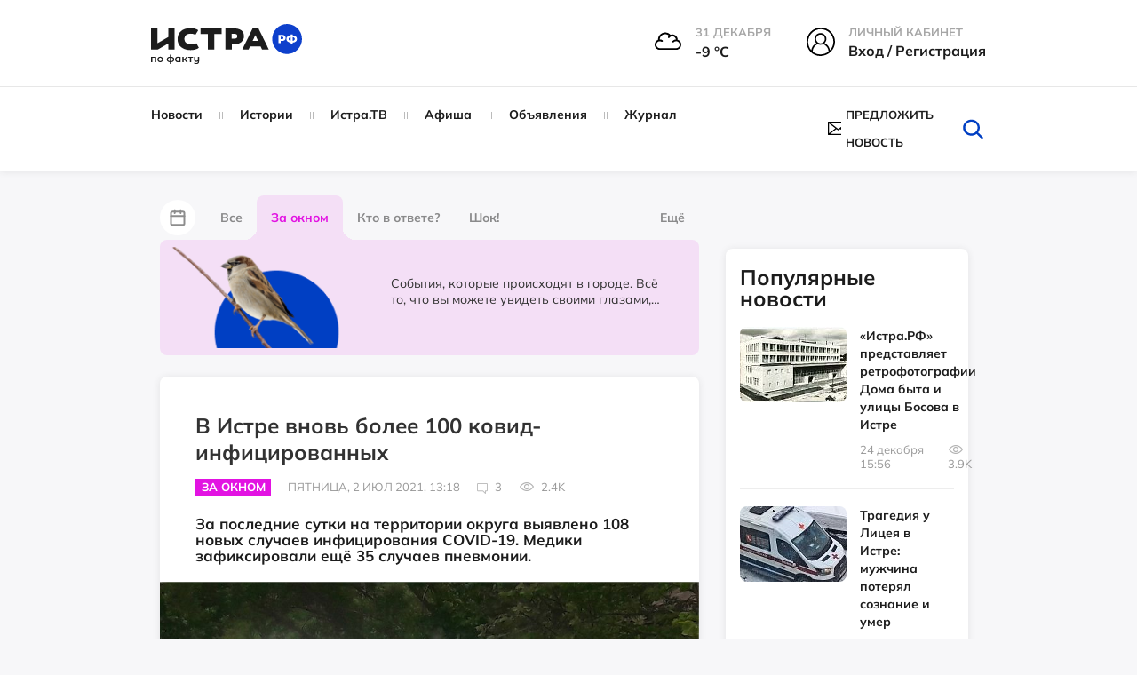

--- FILE ---
content_type: text/html; charset=UTF-8
request_url: https://xn--80apydf.xn--p1ai/news/za-oknom/v-istre-vnov-bolee-100-kovid-inficirovannyh/
body_size: 49534
content:
<!doctype html>
<html xml:lang="ru" lang="ru">
<head>
    <meta http-equiv="Content-Type" content="text/html; charset=UTF-8" />
<meta name="keywords" content="В Истре вновь более 100 ковид-инфицированных, истрарф, За окном, Новости" />
<meta name="description" content="За последние сутки на территории округа выявлено 108 новых случаев инфицирования COVID-19. Медики зафиксировали ещё 35 случаев пневмонии.
" />
<script data-skip-moving="true">(function(w, d) {var v = w.frameCacheVars = {"CACHE_MODE":"HTMLCACHE","storageBlocks":[],"dynamicBlocks":{"LkGdQn":"a62bd0590bd7","XEVOpk":"71ea88ff8da9","vote956":"d41d8cd98f00","IjWcdm":"d41d8cd98f00","vote768":"d41d8cd98f00","g8taYv":"6cbfcb924d48","iIjGFB":"ffcb2454b07d"},"AUTO_UPDATE":true,"AUTO_UPDATE_TTL":120,"version":2};var inv = false;if (v.AUTO_UPDATE === false){if (v.AUTO_UPDATE_TTL && v.AUTO_UPDATE_TTL > 0){var lm = Date.parse(d.lastModified);if (!isNaN(lm)){var td = new Date().getTime();if ((lm + v.AUTO_UPDATE_TTL * 1000) >= td){w.frameRequestStart = false;w.preventAutoUpdate = true;return;}inv = true;}}else{w.frameRequestStart = false;w.preventAutoUpdate = true;return;}}var r = w.XMLHttpRequest ? new XMLHttpRequest() : (w.ActiveXObject ? new w.ActiveXObject("Microsoft.XMLHTTP") : null);if (!r) { return; }w.frameRequestStart = true;var m = v.CACHE_MODE; var l = w.location; var x = new Date().getTime();var q = "?bxrand=" + x + (l.search.length > 0 ? "&" + l.search.substring(1) : "");var u = l.protocol + "//" + l.host + l.pathname + q;r.open("GET", u, true);r.setRequestHeader("BX-ACTION-TYPE", "get_dynamic");r.setRequestHeader("X-Bitrix-Composite", "get_dynamic");r.setRequestHeader("BX-CACHE-MODE", m);r.setRequestHeader("BX-CACHE-BLOCKS", v.dynamicBlocks ? JSON.stringify(v.dynamicBlocks) : "");if (inv){r.setRequestHeader("BX-INVALIDATE-CACHE", "Y");}try { r.setRequestHeader("BX-REF", d.referrer || "");} catch(e) {}if (m === "APPCACHE"){r.setRequestHeader("BX-APPCACHE-PARAMS", JSON.stringify(v.PARAMS));r.setRequestHeader("BX-APPCACHE-URL", v.PAGE_URL ? v.PAGE_URL : "");}r.onreadystatechange = function() {if (r.readyState != 4) { return; }var a = r.getResponseHeader("BX-RAND");var b = w.BX && w.BX.frameCache ? w.BX.frameCache : false;if (a != x || !((r.status >= 200 && r.status < 300) || r.status === 304 || r.status === 1223 || r.status === 0)){var f = {error:true, reason:a!=x?"bad_rand":"bad_status", url:u, xhr:r, status:r.status};if (w.BX && w.BX.ready && b){BX.ready(function() {setTimeout(function(){BX.onCustomEvent("onFrameDataRequestFail", [f]);}, 0);});}w.frameRequestFail = f;return;}if (b){b.onFrameDataReceived(r.responseText);if (!w.frameUpdateInvoked){b.update(false);}w.frameUpdateInvoked = true;}else{w.frameDataString = r.responseText;}};r.send();var p = w.performance;if (p && p.addEventListener && p.getEntries && p.setResourceTimingBufferSize){var e = 'resourcetimingbufferfull';var h = function() {if (w.BX && w.BX.frameCache && w.BX.frameCache.frameDataInserted){p.removeEventListener(e, h);}else {p.setResourceTimingBufferSize(p.getEntries().length + 50);}};p.addEventListener(e, h);}})(window, document);</script>
<script data-skip-moving="true">(function(w, d, n) {var cl = "bx-core";var ht = d.documentElement;var htc = ht ? ht.className : undefined;if (htc === undefined || htc.indexOf(cl) !== -1){return;}var ua = n.userAgent;if (/(iPad;)|(iPhone;)/i.test(ua)){cl += " bx-ios";}else if (/Windows/i.test(ua)){cl += ' bx-win';}else if (/Macintosh/i.test(ua)){cl += " bx-mac";}else if (/Linux/i.test(ua) && !/Android/i.test(ua)){cl += " bx-linux";}else if (/Android/i.test(ua)){cl += " bx-android";}cl += (/(ipad|iphone|android|mobile|touch)/i.test(ua) ? " bx-touch" : " bx-no-touch");cl += w.devicePixelRatio && w.devicePixelRatio >= 2? " bx-retina": " bx-no-retina";if (/AppleWebKit/.test(ua)){cl += " bx-chrome";}else if (/Opera/.test(ua)){cl += " bx-opera";}else if (/Firefox/.test(ua)){cl += " bx-firefox";}ht.className = htc ? htc + " " + cl : cl;})(window, document, navigator);</script>


<link href="/bitrix/js/ui/design-tokens/dist/ui.design-tokens.css?175151582226358" type="text/css"  rel="stylesheet" />
<link href="/bitrix/js/socialservices/css/ss.css?17515158225185" type="text/css"  rel="stylesheet" />
<link href="/bitrix/cache/css/s1/istra/page_f2249f65bd769abf10a1ba369192ac2c/page_f2249f65bd769abf10a1ba369192ac2c_v1.css?176337349738975" type="text/css"  rel="stylesheet" />
<link href="/bitrix/cache/css/s1/istra/default_2197246d0503d8c7117006718306bb1a/default_2197246d0503d8c7117006718306bb1a_v1.css?1763373497251" type="text/css"  rel="stylesheet" />
<link href="/bitrix/cache/css/s1/istra/template_3efa7f5a0c27d680f489cc45c329fdc6/template_3efa7f5a0c27d680f489cc45c329fdc6_v1.css?1763373497666401" type="text/css"  data-template-style="true" rel="stylesheet" />
<link href="/bitrix/panel/main/popup.css?175151583222696" type="text/css"  data-template-style="true"  rel="stylesheet" />




<script type='text/javascript' data-skip-moving='true'>window['recaptchaOptions']={'size':'normal','theme':'light','type':'image','lang':'ru','key':'6LcBALgmAAAAAKfoGlWwt6xvNV5-Kitd2SFhc6HB'};</script>
<script type="text/javascript" data-skip-moving="true">(function(window, document, scriptTag, renderFunciton, options) {
    if (!window[options] || !window[options].key) {
        throw new Error('intervolga.recaptcha options not found');
    }

    window.onRecaptchaSdkLoaded = function() {
        window[renderFunciton].args = window[renderFunciton].args || [];
        for (var i = 0; i < window[renderFunciton].args.length; i++) {
            var recaptchaId = window[renderFunciton].args[i][0];
            realRenderRecaptchaById(recaptchaId);
        }

        window[renderFunciton] = function(id) {
            realRenderRecaptchaById(id);
        };
    };

    function realRenderRecaptchaById(id) {
        var recaptchaElement = document.getElementById(id);
        if (!recaptchaElement) {
            return;
        }
        if (recaptchaElement.className.indexOf('g-recaptcha') < 0) {
            return;
        }
        if (!!recaptchaElement.children.length) {
            return;
        }

        grecaptcha.render(id, {
            'sitekey': window[options].key + '',
            'theme': window[options].theme + '',
            'size': window[options].size + '',
            'type': window[options].type + ''
        });
    }


    window[renderFunciton] = window[renderFunciton] ||
        function() {
            window[renderFunciton].args = window[renderFunciton].args || [];
            window[renderFunciton].args.push(arguments);

            // Load reCAPTCHA SDK if it does not exist on page
            var recaptchaScriptId = 'recaptchaApiLoader';
            if (document.getElementById(recaptchaScriptId)) {
                return;
            }

            var recaptchaScript = document.createElement(scriptTag);
            recaptchaScript.id = recaptchaScriptId;
            recaptchaScript.async = true;
            recaptchaScript.src = '//www.google.com/recaptcha/api.js?hl=' +
                window[options].lang +
                '&onload=onRecaptchaSdkLoaded&render=explicit';
            document.head.appendChild(recaptchaScript);
        };
})(window, document, 'script', 'renderRecaptchaById', 'recaptchaOptions');</script>



<meta property="og:type" content="website" />
<meta property="og:url" content="https://xn--80apydf.xn--p1ai/news/za-oknom/v-istre-vnov-bolee-100-kovid-inficirovannyh/" />
<meta property="og:site_name" content="истра.рф" />
<meta property="og:title" content="В Истре вновь более 100 ковид-инфицированных" />
<meta property="og:description" content="За последние сутки на территории округа выявлено 108 новых случаев инфицирования COVID-19. Медики зафиксировали ещё 35 случаев пневмонии.
" />
<meta property="og:image" content="https://xn--80apydf.xn--p1ai/upload/resize_cache/iblock/603/847_1000_1/1b1g0apjgt0c7134b36gdpon7qf07jw9.jpg" />
<link rel="image_src" href="https://xn--80apydf.xn--p1ai/upload/resize_cache/iblock/603/847_1000_1/1b1g0apjgt0c7134b36gdpon7qf07jw9.jpg" />
<meta name="twitter:card" content="summary_large_image">
<meta content="https://xn--80apydf.xn--p1ai/news/za-oknom/v-istre-vnov-bolee-100-kovid-inficirovannyh/" property="twitter:url">
<meta name="twitter:title" content="В Истре вновь более 100 ковид-инфицированных">
<meta name="twitter:description" content="За последние сутки на территории округа выявлено 108 новых случаев инфицирования COVID-19. Медики зафиксировали ещё 35 случаев пневмонии.
">
<meta name="twitter:image" content="https://xn--80apydf.xn--p1ai/upload/resize_cache/iblock/603/847_1000_1/1b1g0apjgt0c7134b36gdpon7qf07jw9.jpg">



    <title>Новости - За окном - В Истре вновь более 100 ковид-инфицированных - Истра.РФ </title>
    <meta name="robots" content="index,follow" />
    <meta name="yandex-verification" content="011d7e4a4a56fb48" />
    <meta name="viewport" content="width=device-width, user-scalable=no, initial-scale=1.0, maximum-scale=1.0, minimum-scale=1.0" />
    <meta name="msapplication-TileColor" content="#da532c" />
    <meta name="theme-color" content="#ffffff" />

    <link rel="icon" href="/local/templates/istra/head/favicon_1.ico" type="image/x-icon" />
    <link rel="icon" href="/local/templates/istra/head/favicon_1.ico" type="image/x-icon" />
    <link rel="shortcut icon" href="/local/templates/istra/head/favicon_1.ico" type="image/x-icon" />
    <link rel="shortcut icon" href="/local/templates/istra/head/favicon_1.ico" type="image/x-icon" />
    <link rel="shortcut icon" href="/local/templates/istra/head/favicon_1.ico" type="image/vnd.microsoft.icon" />

    <link rel="apple-touch-icon" sizes="180x180" href="/local/templates/istra/head/apple-touch-icon.png" />
    <link rel="icon" type="image/png" sizes="32x32" href="/local/templates/istra/head/favicon-32x32.png" />
    <link rel="icon" type="image/png" sizes="16x16" href="/local/templates/istra/head/favicon-16x16.png" />
    <link rel="manifest" href="/local/templates/istra/head/site.webmanifest" />
    <link rel="mask-icon" href="/local/templates/istra/head/safari-pinned-tab.svg" color="#5bbad5" />

    <link rel="shortcut icon" type="image/png" sizes="32x32" href="/local/templates/istra/head/favicon-32x32.png" />
    <link rel="shortcut icon" type="image/png" sizes="16x16" href="/local/templates/istra/head/favicon-16x16.png" />
        
                                    <link href="https://cdn.jsdelivr.net/npm/photoswipe@5.3.7/dist/photoswipe.min.css" rel="stylesheet">
                <link rel="stylesheet" href="https://cdnjs.cloudflare.com/ajax/libs/Swiper/9.4.1/swiper-bundle.css">
        <link rel="stylesheet" href="https://cdnjs.cloudflare.com/ajax/libs/lightgallery/2.7.1/css/lightgallery.min.css">
        
    <script defer type="module" crossorigin="" src="/local/templates/istra/homepage/dist/assets/app.js" async></script>

            <link href="https://cdn.jsdelivr.net/npm/air-datepicker@3.5.0/air-datepicker.min.css" rel="stylesheet">
    </head>
<body>
<div id="panel"></div>
<div id="wrapper">

    <div id="comp_3b9d7d1fb7b5688b852f880d05488bad">
</div>

    <header class="main-header">
        <div class="main-header__top">
            <div class="container">
                <div class="row">
                    <div class="col-md-3 col-sm-3">
                        <a href="/" class="main-logo">
                            <img class="page-header__logo"
                                 src="/local/templates/istra/homepage/build/img/svg/logo_no_white_RF.svg"
                                 width="170"
                                 alt="Логотип ИСТРА.РФ"
                                 loading="lazy"
                            >
                        </a>
                    </div>
                    <div class="col-md-9 col-sm-9">
                        <div class="main-header__menu-widgets">
<!--                            -->
                            
<div class="header__info--cloudy">
  <img class="header__info__weather"
       width="30" height="30"
       src="/local/templates/istra/img/weather/04d.svg" alt="weather">
  <div class="header__info-wrap">
    <span class="header__info-name">31 декабря</span>
    <span class="header__info-desc">-9 °С</span>
  </div>
</div>

                                                            <div class="menu-widget menu-widget_margin hover">
                                    <div class="menu-widget__img">
                                        <svg version="1.1" id="Layer_1" xmlns="http://www.w3.org/2000/svg"
                                             xmlns:xlink="http://www.w3.org/1999/xlink" x="0px" y="0px"
                                             viewBox="0 0 32 32"
                                             style="width: 32px; height: 32px; enable-background:new 0 0 32 32;"
                                             xml:space="preserve">
                                        <g>
                                            <path d="M16,0C7.2,0,0,7.2,0,16c0,4.4,1.7,8.6,4.7,11.6c2.9,2.9,6.6,4.4,10.7,4.4c0.2,0,0.4,0,0.6,0c9-0.4,16-7.4,16-16
                                                C32,7.2,24.8,0,16,0z M10.8,12.8c0-2.7,2.2-4.9,4.9-4.9c2.7,0,4.9,2.2,4.9,4.9c0,2.7-2.2,4.9-4.9,4.9C13,17.7,10.8,15.5,10.8,12.8z
                                                 M12.7,18.7c0.9,0.5,1.9,0.7,3,0.7c1,0,2-0.2,3-0.7c3.5,1.2,6,4.6,6,8.4c-2.5,1.9-5.5,3-8.7,3.1c-0.2,0-0.4,0-0.6,0
                                                c-3.1,0-6-1-8.4-3C6.9,23.3,9.3,19.9,12.7,18.7z M22.3,12.8c0-3.7-3-6.6-6.6-6.6C12,6.2,9,9.1,9,12.8c0,1.8,0.7,3.5,2,4.7
                                                C7.9,19,5.8,22,5.3,25.6C3,23,1.8,19.5,1.8,16C1.8,8.2,8.2,1.8,16,1.8c7.8,0,14.2,6.4,14.2,14.2c0,3.6-1.4,7-3.9,9.6
                                                c-0.5-3.5-2.8-6.6-6-8.1C21.6,16.2,22.3,14.6,22.3,12.8z"/>
                                        </g>
                                    </svg>
                                    </div>
                                    <div class="menu-widget__text ">
                                        <span class="menu-widget__title">Личный кабинет</span><br>
                                        <span class="menu-widget__bottom">
                                            <!-- <a href="javascript:void(0)" class="popup-with-form login-link">Вход / Регистрация</a>-->
                                            <!-- <a href="javascript:void(0)" class="popup-with-form js-open-login">Вход / Регистрация</a>-->

                                            <a class="header__info-desc js-open-modal js-open-login" data-modal="modal-login" href="javascript:void(0)">
                                                Вход / Регистрация
                                            </a>
                                    </span>
                                    </div>
                                </div>
                                                    </div>
                    </div>
                </div>
            </div>
        </div>
        <div class="main-header__bottom js-sticky-header">
            <div class="container">
                <div class="row">
                    <div class="col-lg-8 col-md-10 col-sm-11">
                        <div id="bxdynamic_LkGdQn_start" style="display:none"></div>


    <nav class="main-nav 111">
        <!-- <ul id="main-menu"> -->
        <ul>
            
                                    <li class="item">
            
                <a href="/news/">
                    Новости                </a>

                                </li>
            
                                    <li class="item">
            
                <a href="/story/">
                    Истории                </a>

                                </li>
            
                                    <li class="item">
            
                <a href="/istratv/">
                    Истра.ТВ                </a>

                                </li>
            
                                    <li class="item">
            
                <a href="/afisha/">
                    Афиша                </a>

                                </li>
            
                                    <li class="item">
            
                <a href="/ad/">
                    Объявления                </a>

                                </li>
            
                                    <li class="item">
            
                <a href="/news/jurnal/">
                    Журнал                </a>

                                </li>
            
<!--            --><!--                    <li class="item -->
            <!--">-->
<!--                        <a href="--><!--">-->
<!--                            --><!--                        </a>-->
<!--                    </li>-->
<!--                -->
        </ul>
    </nav>

<div id="bxdynamic_LkGdQn_end" style="display:none"></div>                    </div>
                    <div class="col-lg-4 col-md-2 col-sm-1">
                        <div class="helper-block">
                            <div class="helper-block_links">
<!--                                -->                                <div class="helper-block__item visible-sticky" style="display: none !important;">
                                    <div class="c-dropdown js-dropdown">
                                        <input type="hidden" name="Framework" id="Framework" class="js-dropdown__input">
                                        <div class="max-width-text c-button c-button--dropdown js-dropdown__current">
                                            <svg class="hover-red c-dropdown-icon" version="1.1" id="Layer_1"
                                                 xmlns="http://www.w3.org/2000/svg"
                                                 xmlns:xlink="http://www.w3.org/1999/xlink" x="0px" y="0px"
                                                 viewBox="0 0 32 32"
                                                 style="width: 24px; height: 24px; enable-background:new 0 0 32 32;"
                                                 xml:space="preserve">
                                        <g>
                                            <path d="M16,0C7.2,0,0,7.2,0,16c0,4.4,1.7,8.6,4.7,11.6c2.9,2.9,6.6,4.4,10.7,4.4c0.2,0,0.4,0,0.6,0c9-0.4,16-7.4,16-16
                                                C32,7.2,24.8,0,16,0z M10.8,12.8c0-2.7,2.2-4.9,4.9-4.9c2.7,0,4.9,2.2,4.9,4.9c0,2.7-2.2,4.9-4.9,4.9C13,17.7,10.8,15.5,10.8,12.8z
                                                 M12.7,18.7c0.9,0.5,1.9,0.7,3,0.7c1,0,2-0.2,3-0.7c3.5,1.2,6,4.6,6,8.4c-2.5,1.9-5.5,3-8.7,3.1c-0.2,0-0.4,0-0.6,0
                                                c-3.1,0-6-1-8.4-3C6.9,23.3,9.3,19.9,12.7,18.7z M22.3,12.8c0-3.7-3-6.6-6.6-6.6C12,6.2,9,9.1,9,12.8c0,1.8,0.7,3.5,2,4.7
                                                C7.9,19,5.8,22,5.3,25.6C3,23,1.8,19.5,1.8,16C1.8,8.2,8.2,1.8,16,1.8c7.8,0,14.2,6.4,14.2,14.2c0,3.6-1.4,7-3.9,9.6
                                                c-0.5-3.5-2.8-6.6-6-8.1C21.6,16.2,22.3,14.6,22.3,12.8z"/>
                                        </g>
                                    </svg>
                                        </div>
                                        <div class="c-dropdown__list c-dropdown__list_right login-dropdown panel">
                                            <div class="c-dropdown__list__inner text-center">
                                                <p class="fs-16px"><b>Вход в личный кабинет</b></p>
                                                <form action="">
                                                    <input type="text" placeholder="Имя пользователя"
                                                           class="user-input form-control margin-bottom-10">
                                                    <input type="password" placeholder="Пароль"
                                                           class="pass-input form-control margin-bottom-10">
                                                    <button class="btn btn-success margin-bottom-10">Войти</button>
                                                    <button class="btn btn-info margin-bottom-10">Зарегистрироваться
                                                    </button>
                                                    <a href="#" class="forgot-password-link"
                                                       style="margin-bottom: 25px;"><b>Забыли пароль?</b></a>
                                                </form>
                                            </div>
                                            <div class="social-login">
                                                <p class="text-center fs-16px"><b>Быстрый вход</b></p>
                                                <ul>
                                                    <li>
                                                        <a href="">fa</a>
                                                    </li>
                                                    <li>
                                                        <a href="">vk</a>
                                                    </li>
                                                    <li>
                                                        <a href="">ok</a>
                                                    </li>
                                                    <li>
                                                        <a href="">ma</a>
                                                    </li>
                                                </ul>
                                            </div>
                                        </div>
                                    </div>
                                </div>


                                <a href="#" class="hidden helper-block__item" data-placement="bottom">
                                    <svg class="hover-red" xmlns="http://www.w3.org/2000/svg" viewBox="0 0 32 32">
                                        <path d="M27.8 6h-8.7c-1.1 0-2.1.5-2.7 1.3-.5-.8-1.5-1.3-2.6-1.3H5.2c-.4 0-.7.3-.7.7v17.1c0 .4.3.7.7.7h8.7c1.1 0 2 .9 2 2 0 .4.3.7.7.7.4 0 .7-.3.7-.7 0-1.1.9-2 2-2H28c.4 0 .7-.3.7-.7V6.7c-.2-.4-.5-.7-.9-.7zm-12 17.7c-.6-.4-1.2-.7-2-.7h-8V7.3h8c1.1 0 2 .9 2 2v14.4zm11.4-.6h-8c-.8 0-1.4.3-2 .7V9.3c0-1.1.9-2 2-2h8v15.8z"/>
                                        <path d="M13.8 11.9h-6c-.4 0-.7.3-.7.7s.3.7.7.7h6c.4 0 .7-.3.7-.7s-.3-.7-.7-.7zM13.8 14.5h-6c-.4 0-.7.3-.7.7s.3.7.7.7h6c.4 0 .7-.3.7-.7s-.3-.7-.7-.7zM13.8 17.2h-6c-.4 0-.7.3-.7.7 0 .4.3.7.7.7h6c.4 0 .7-.3.7-.7 0-.5-.3-.7-.7-.7zM13.8 19.8h-6c-.4 0-.7.3-.7.7 0 .4.3.7.7.7h6c.4 0 .7-.3.7-.7 0-.4-.3-.7-.7-.7zM25.2 11.9h-6c-.4 0-.7.3-.7.7s.3.7.7.7h6c.4 0 .7-.3.7-.7s-.4-.7-.7-.7zM25.2 14.5h-6c-.4 0-.7.3-.7.7s.3.7.7.7h6c.4 0 .7-.3.7-.7s-.4-.7-.7-.7zM25.2 17.2h-6c-.4 0-.7.3-.7.7 0 .4.3.7.7.7h6c.4 0 .7-.3.7-.7-.1-.5-.4-.7-.7-.7zM25.2 19.8h-6c-.4 0-.7.3-.7.7 0 .4.3.7.7.7h6c.4 0 .7-.3.7-.7-.1-.4-.4-.7-.7-.7zM13.8 9.3h-6c-.4 0-.7.3-.7.7s.3.7.7.7h6c.4 0 .7-.3.7-.7s-.3-.7-.7-.7zM18.5 9.9c0 .4.3.7.7.7h6c.4 0 .7-.3.7-.7s-.3-.7-.7-.7h-6c-.4.1-.7.4-.7.7z"/>
                                    </svg>
                                    <span data-toggle="tooltip" class="hidden-text">Справочник организаций</span>
                                </a>
                                                                    <a style="display: flex !important; align-items: center !important;"  href="#news-popup" class="helper-block__item popup-with-form centerElement">
                                        <svg class="hover-red"
                                             xmlns="http://www.w3.org/2000/svg"
                                             xmlns:xlink="http://www.w3.org/1999/xlink"
                                             style="width: 24px; height: 16px; margin-right: 5px">
                                            <path fill-rule="evenodd"
                                                  d="M23.932,14.559 C23.929,14.594 23.918,14.672 23.857,14.750 L23.775,14.824 C23.663,14.935 23.497,15.007 23.322,15.007 L0.678,15.007 C0.513,15.007 0.356,14.945 0.231,14.829 L0.225,14.828 L0.163,14.775 C0.080,14.670 0.071,14.593 0.066,14.552 C0.044,14.520 -0.000,14.450 -0.000,14.349 L-0.000,0.648 C-0.000,0.548 0.044,0.477 0.067,0.439 C0.070,0.405 0.080,0.329 0.135,0.253 L0.186,0.184 L0.242,0.165 C0.291,0.129 0.334,0.111 0.365,0.098 L0.418,0.073 C0.450,0.055 0.497,0.029 0.558,0.014 L0.585,-0.003 L0.678,-0.010 L23.402,-0.010 L23.434,0.011 C23.488,0.023 23.539,0.051 23.576,0.070 L23.532,0.326 L23.633,0.097 C23.666,0.109 23.714,0.131 23.763,0.166 L23.780,0.172 L23.841,0.228 C23.918,0.325 23.929,0.403 23.934,0.446 C23.956,0.477 24.000,0.547 24.000,0.648 L24.000,14.349 C24.000,14.451 23.956,14.520 23.932,14.559 ZM1.357,1.988 L1.357,13.009 L8.697,7.499 L1.357,1.988 ZM14.199,8.329 L12.419,9.666 C12.341,9.724 12.262,9.741 12.210,9.753 C12.178,9.763 12.147,9.776 12.112,9.785 L12.083,9.800 L11.932,9.805 L11.812,9.756 C11.738,9.739 11.658,9.721 11.581,9.662 L9.805,8.329 L2.661,13.692 L21.338,13.692 L14.199,8.329 ZM13.855,6.926 L21.338,1.304 L2.660,1.304 L10.178,6.949 L10.224,6.979 L12.001,8.317 L13.681,7.053 L13.681,6.926 L13.855,6.926 ZM15.305,7.499 L22.643,13.009 L22.643,1.988 L15.305,7.499 Z"/>
                                        </svg>
                                        <span class="hidden-text">Предложить новость</span>
                                    </a>
                                                                                            </div>
                            <form style="margin: 0px" class="search-form removeMargin" action="/search/">
                                <input type="text" name="q" class="input-search" placeholder="Искать">
                                <button type="submit" class="search-form__btn-submit"></button>
                                <button class="btn-search" id="btn_search_top">
                                    <svg class="hover-red" version="1.1" id="Layer_1" xmlns="http://www.w3.org/2000/svg"
                                         xmlns:xlink="http://www.w3.org/1999/xlink" x="0px" y="0px"
                                         viewBox="0 0 32 32" style="enable-background:new 0 0 32 32;"
                                         xml:space="preserve">
									<g>
                                        <path d="M27.2,28c-0.3,0-0.7-0.1-0.9-0.4l-6.3-6.1c-0.5-0.5-0.5-1.3,0-1.8c0.5-0.5,1.3-0.5,1.8,0l6.3,6.1c0.5,0.5,0.5,1.3,0,1.8
											C27.8,27.9,27.5,28,27.2,28z"/>
                                        <path d="M14.5,24.3c-5.5,0-10.1-4.3-10.1-9.6C4.5,9.3,9,5,14.5,5c5.5,0,10,4.3,10,9.6C24.6,19.9,20.1,24.3,14.5,24.3z M14.5,7.5
											c-4.1,0-7.4,3.2-7.4,7.1c0,3.9,3.3,7.1,7.4,7.1c4.1,0,7.4-3.2,7.4-7.1C22,10.7,18.6,7.5,14.5,7.5z"/>
                                    </g>
									</svg>
                                </button>
                            </form>
                        </div>
                    </div>
                </div>
            </div>
        </div>
        <div class="main-header__mobile">
            <a class="toggle-link" href="#mobile-menu" id="hamburger">
                <div class="hamburger hamburger--elastic" tabindex="0"
                     aria-label="Menu" role="button" aria-controls="navigation">
                    <div class="hamburger-box">
                        <div class="hamburger-inner"></div>
                    </div>
                </div>
            </a>

            <a href="/" class="main-logo phone-logo">
                <img class="page-header__logo" src="/local/templates/istra/homepage/build/img/svg/logo_no_white_RF.svg"
                     width="170"
                     alt="Логотип ИСТРА.РФ"
                     loading="lazy"
                >
            </a>

            <div class="menu-widget_mobile">
                <a class="toggle-link" href="#mobile-search-form" id="mobile-search">
                    <svg xmlns="http://www.w3.org/2000/svg"
                         xmlns:xlink="http://www.w3.org/1999/xlink"
                         width="40px" height="39px" viewBox="0 0 40 39">
                        <path fillRule="evenodd"
                              d="M 39.63 38.67C 39.41 38.89 39.12 39 38.83 39 38.53 39 38.24 38.89 38.02 38.67 38.02 38.67 27.41 28.33 27.41 28.33 24.5 30.8 20.71 32.31 16.56 32.31 7.43 32.31 0 25.06 0 16.16 0 7.25 7.43-0 16.56-0 25.69-0 33.12 7.25 33.12 16.16 33.12 20.21 31.57 23.91 29.03 26.75 29.03 26.75 39.63 37.1 39.63 37.1 40.08 37.53 40.08 38.24 39.63 38.67ZM 16.56 2.23C 8.69 2.23 2.28 8.47 2.28 16.16 2.28 23.84 8.69 30.09 16.56 30.09 24.43 30.09 30.83 23.84 30.83 16.16 30.83 8.47 24.43 2.23 16.56 2.23Z"/>
                    </svg>
                </a>
            </div>
        </div>
    </header>

    <div class="toggle-link-content" id="mobile-search-form">
        <header class="main-header">
            <div class="main-header__mobile">
                <a class="toggle-link" href="#mobile-menu" id="hamburger">
                    <div class="hamburger hamburger--elastic" tabindex="0"
                        aria-label="Menu" role="button" aria-controls="navigation">
                        <div class="hamburger-box">
                            <div class="hamburger-inner"></div>
                        </div>
                    </div>
                </a>

                <a href="/" class="main-logo phone-logo">
                    <img class="page-header__logo" src="/local/templates/istra/homepage/build/img/svg/logo_no_white_RF.svg"
                        width="170"
                        alt="Логотип ИСТРА.РФ"
                        loading="lazy"
                    >
                </a>

                <div class="menu-widget_mobile">
                    <a class="toggle-link" href="#mobile-search-form" id="mobile-search">
                        <svg xmlns="http://www.w3.org/2000/svg"
                            xmlns:xlink="http://www.w3.org/1999/xlink"
                            width="40px" height="39px" viewBox="0 0 40 39">
                            <path fillRule="evenodd"
                                d="M 39.63 38.67C 39.41 38.89 39.12 39 38.83 39 38.53 39 38.24 38.89 38.02 38.67 38.02 38.67 27.41 28.33 27.41 28.33 24.5 30.8 20.71 32.31 16.56 32.31 7.43 32.31 0 25.06 0 16.16 0 7.25 7.43-0 16.56-0 25.69-0 33.12 7.25 33.12 16.16 33.12 20.21 31.57 23.91 29.03 26.75 29.03 26.75 39.63 37.1 39.63 37.1 40.08 37.53 40.08 38.24 39.63 38.67ZM 16.56 2.23C 8.69 2.23 2.28 8.47 2.28 16.16 2.28 23.84 8.69 30.09 16.56 30.09 24.43 30.09 30.83 23.84 30.83 16.16 30.83 8.47 24.43 2.23 16.56 2.23Z"/>
                        </svg>
                    </a>
                </div>
            </div>
        </header>
        <div class="toggle-link-content__inner" style="z-index: 999">
            <div class="mobile-inner-form">
                <form style="margin: 0px" class="removeMargin" action="/search/">
                    <input type="text" placeholder="Поиск" name="q" class="form-control">
                    <button type="submit" class="btn btn-success btn-search-form">
                        <svg version="1.1" id="Layer_1" xmlns="http://www.w3.org/2000/svg"
                             xmlns:xlink="http://www.w3.org/1999/xlink" x="0px" y="0px" viewBox="0 0 32 32"
                             style="enable-background:new 0 0 32 32;" xml:space="preserve">
                            <g>
                                <path d="M27.2,28c-0.3,0-0.7-0.1-0.9-0.4l-6.3-6.1c-0.5-0.5-0.5-1.3,0-1.8c0.5-0.5,1.3-0.5,1.8,0l6.3,6.1c0.5,0.5,0.5,1.3,0,1.8
                                    C27.8,27.9,27.5,28,27.2,28z"></path>
                                <path d="M14.5,24.3c-5.5,0-10.1-4.3-10.1-9.6C4.5,9.3,9,5,14.5,5c5.5,0,10,4.3,10,9.6C24.6,19.9,20.1,24.3,14.5,24.3z M14.5,7.5
                                    c-4.1,0-7.4,3.2-7.4,7.1c0,3.9,3.3,7.1,7.4,7.1c4.1,0,7.4-3.2,7.4-7.1C22,10.7,18.6,7.5,14.5,7.5z"></path>
                            </g>
                    </svg>
                    </button>
                </form>
            </div>
        </div>
    </div>



    <div class="toggle-link-content " id="mobile-menu">
        <div class="toggle-link-content__inner">
            <div class="mobile-inner-form">
                <div class="margin-bottom-10">
                    

<div class="menu-widget menu-widget_margin">
            <div class="menu-widget__img">
            <img src="/local/templates/istra/img/weather/04d.svg" alt="weather-icon">
        </div>
        <div class="menu-widget__text">
                                <span class="menu-widget__title">
                                    31 декабря                                </span><br>
            <span class="menu-widget__bottom">
                                    -9&nbsp;°C
                                </span>
        </div>
    </div>

<div class="menu-widget menu-widget_margin menu-widget_city hover">
    <div class="menu-widget__img">
        <svg version="1.1" id="Layer_1" xmlns="http://www.w3.org/2000/svg"
             xmlns:xlink="http://www.w3.org/1999/xlink" x="0px" y="0px"
             viewBox="0 0 32 32"
             style="width: 32px; height: 32px; enable-background:new 0 0 32 32;"
             xml:space="preserve">
                                    <g>
                                        <path d="M31.1,29.3h-1.4v-8.6c0-0.4-0.2-0.7-0.6-0.8l-0.4-0.2v-0.9c1.7-0.6,2.9-2.7,2.9-5.3c0-2.2-1.2-8.1-3.8-8.1
                                            s-3.8,5.9-3.8,8.1c0,2.6,1.2,4.8,2.9,5.3V19l-3.7-1.5V1.9c0-0.3-0.1-0.5-0.4-0.7C22.6,1.1,22.3,1,22,1.1L10.7,4.5
                                            C10.3,4.6,10,5,10,5.4v6.9H3.8c-0.5,0-0.9,0.4-0.9,0.9v16.2H1.6c-0.5,0-0.9,0.4-0.9,0.9s0.4,0.9,0.9,0.9h29.5
                                            c0.5,0,0.9-0.4,0.9-0.9S31.6,29.3,31.1,29.3z M27.7,15.4c-0.5,0-0.9,0.4-0.9,0.9v0.5c-0.7-0.6-1.1-1.9-1.1-3.3c0-3,1.5-6.3,2-6.3
                                            c0.5,0,2,3.3,2,6.3c0,1.4-0.5,2.7-1.1,3.3v-0.5C28.6,15.8,28.2,15.4,27.7,15.4z M27.8,21.3v8h-4.7v-9.9L27.8,21.3z M10.5,26.2v3.1
                                            H8.3v-3.1H10.5z M11.4,24.4H7.4c-0.5,0-0.9,0.4-0.9,0.9v4H4.7V14h9.4v15.3h-1.8v-4C12.3,24.8,11.9,24.4,11.4,24.4z M18.6,24.4h-1.4
                                            c-0.5,0-0.9,0.4-0.9,0.9c0,0.5,0.4,0.9,0.9,0.9h0.5v3.1h-1.8V13.1c0-0.5-0.4-0.9-0.9-0.9h-3.2V6l9.6-2.9v26.2h-1.8v-4
                                            C19.5,24.8,19.1,24.4,18.6,24.4z"/>
                                        <path d="M2.8,10.7h4.6c1.3,0,2.4-1.1,2.4-2.4c0-0.8-0.4-1.6-1.2-2c0-0.2,0-0.3,0-0.5c0-2-1.7-3.6-3.7-3.6c-2,0-3.7,1.6-3.7,3.6
                                            c0,0,0,0,0,0.1C0.5,6.4,0,7.2,0,8.1C0,9.5,1.3,10.7,2.8,10.7z M3.1,6.2c0-0.1,0-0.3,0-0.4C3,4.8,3.9,4,4.9,4c1,0,1.9,0.8,1.9,1.9
                                            c0,0.2,0,0.5-0.1,0.7C6.6,6.8,6.6,7.1,6.7,7.3c0.1,0.2,0.4,0.4,0.7,0.4C7.7,7.8,8,8.1,8,8.4C8,8.7,7.7,9,7.3,9H2.8
                                            C2.3,9,1.8,8.6,1.8,8.1c0-0.4,0.3-0.7,0.6-0.9C2.9,7.1,3.2,6.6,3.1,6.2z"/>
                                    </g>
                                </svg>
    </div>
    <div class="menu-widget__text">
        <span class="menu-widget__title">Город</span><br>
        <span class="menu-widget__bottom">
            <div class="c-dropdown js-dropdown">
                <input type="hidden" name="Framework" id="Framework"
                       class="js-dropdown__input">
                <span class="max-width-text c-button c-button--dropdown js-dropdown__current">
                    <span class="js-dropdown__current_text">Выбрать</span>
                    <svg class="c-dropdown-icon" xmlns="http://www.w3.org/2000/svg"
                         xmlns:xlink="http://www.w3.org/1999/xlink"
                         width="10px" height="7px" viewBox="0 0 10 7">
                        <path fillRule="evenodd"
                              d="M 0.29 1.71C 0.29 1.71 5 6.41 5 6.41 5 6.41 9.71 1.71 9.71 1.71 9.71 1.71 8.29 0.29 8.29 0.29 8.29 0.29 5 3.59 5 3.59 5 3.59 1.71 0.29 1.71 0.29 1.71 0.29 0.29 1.71 0.29 1.71 0.29 1.71 0.29 1.71 0.29 1.71Z"/></svg>
                </span>
                <div class="c-dropdown__list panel">
                    <ul class="location-list">
                        <li class="c-dropdown__item">
                            <a href="/local/ajax/setWeather.php?id=0>"
                               data-dropdown-value="0">Все</a>
                        </li>
                                                    <li class="c-dropdown__item">
                                <a href="/local/ajax/setWeather.php?id=2"
                                   data-dropdown-value="2">Истра</a>
                            </li>
                                                    <li class="c-dropdown__item">
                                <a href="/local/ajax/setWeather.php?id=4"
                                   data-dropdown-value="4">Городской округ Истра</a>
                            </li>
                                                    <li class="c-dropdown__item">
                                <a href="/local/ajax/setWeather.php?id=5"
                                   data-dropdown-value="5">Бужаровское</a>
                            </li>
                                                    <li class="c-dropdown__item">
                                <a href="/local/ajax/setWeather.php?id=6"
                                   data-dropdown-value="6">Ермолинское</a>
                            </li>
                                                    <li class="c-dropdown__item">
                                <a href="/local/ajax/setWeather.php?id=7"
                                   data-dropdown-value="7">Дедовск</a>
                            </li>
                                                    <li class="c-dropdown__item">
                                <a href="/local/ajax/setWeather.php?id=8"
                                   data-dropdown-value="8">Снегири</a>
                            </li>
                                                    <li class="c-dropdown__item">
                                <a href="/local/ajax/setWeather.php?id=9"
                                   data-dropdown-value="9">Ивановское</a>
                            </li>
                                                    <li class="c-dropdown__item">
                                <a href="/local/ajax/setWeather.php?id=10"
                                   data-dropdown-value="10">Костровское</a>
                            </li>
                                                    <li class="c-dropdown__item">
                                <a href="/local/ajax/setWeather.php?id=11"
                                   data-dropdown-value="11">Лучинское</a>
                            </li>
                                                    <li class="c-dropdown__item">
                                <a href="/local/ajax/setWeather.php?id=12"
                                   data-dropdown-value="12">Новопетровское</a>
                            </li>
                                                    <li class="c-dropdown__item">
                                <a href="/local/ajax/setWeather.php?id=13"
                                   data-dropdown-value="13">Обушковское</a>
                            </li>
                                                    <li class="c-dropdown__item">
                                <a href="/local/ajax/setWeather.php?id=14"
                                   data-dropdown-value="14">Онуфриевское</a>
                            </li>
                                                    <li class="c-dropdown__item">
                                <a href="/local/ajax/setWeather.php?id=15"
                                   data-dropdown-value="15">Ядроминское</a>
                            </li>
                                                    <li class="c-dropdown__item">
                                <a href="/local/ajax/setWeather.php?id=16"
                                   data-dropdown-value="16">Павло-Слободское</a>
                            </li>
                                                    <li class="c-dropdown__item">
                                <a href="/local/ajax/setWeather.php?id=17"
                                   data-dropdown-value="17">Нахабино</a>
                            </li>
                                                    <li class="c-dropdown__item">
                                <a href="/local/ajax/setWeather.php?id=20"
                                   data-dropdown-value="20">Волоколамск</a>
                            </li>
                                                    <li class="c-dropdown__item">
                                <a href="/local/ajax/setWeather.php?id=21"
                                   data-dropdown-value="21">Москва</a>
                            </li>
                                            </ul>
                </div>
            </div>
        </span>
    </div>
</div>                </div>
            </div>

            <div id="bxdynamic_XEVOpk_start" style="display:none"></div>


    <ul class="main-menu">
                    <li>
                <a class="active"
                   href="/news/">
                    Новости                    <svg xmlns="http://www.w3.org/2000/svg"
                         xmlns:xlink="http://www.w3.org/1999/xlink"
                         width="10px" height="7px" viewBox="0 0 10 7">
                        <path fillRule="evenodd"
                              d="M 0.29 1.71C 0.29 1.71 5 6.41 5 6.41 5 6.41 9.71 1.71 9.71 1.71 9.71 1.71 8.29 0.29 8.29 0.29 8.29 0.29 5 3.59 5 3.59 5 3.59 1.71 0.29 1.71 0.29 1.71 0.29 0.29 1.71 0.29 1.71 0.29 1.71 0.29 1.71 0.29 1.71Z"/>
                    </svg>
                </a>

                            </li>
                    <li>
                <a class=""
                   href="/story/">
                    Истории                    <svg xmlns="http://www.w3.org/2000/svg"
                         xmlns:xlink="http://www.w3.org/1999/xlink"
                         width="10px" height="7px" viewBox="0 0 10 7">
                        <path fillRule="evenodd"
                              d="M 0.29 1.71C 0.29 1.71 5 6.41 5 6.41 5 6.41 9.71 1.71 9.71 1.71 9.71 1.71 8.29 0.29 8.29 0.29 8.29 0.29 5 3.59 5 3.59 5 3.59 1.71 0.29 1.71 0.29 1.71 0.29 0.29 1.71 0.29 1.71 0.29 1.71 0.29 1.71 0.29 1.71Z"/>
                    </svg>
                </a>

                            </li>
                    <li>
                <a class=""
                   href="/istratv/">
                    Истра.ТВ                    <svg xmlns="http://www.w3.org/2000/svg"
                         xmlns:xlink="http://www.w3.org/1999/xlink"
                         width="10px" height="7px" viewBox="0 0 10 7">
                        <path fillRule="evenodd"
                              d="M 0.29 1.71C 0.29 1.71 5 6.41 5 6.41 5 6.41 9.71 1.71 9.71 1.71 9.71 1.71 8.29 0.29 8.29 0.29 8.29 0.29 5 3.59 5 3.59 5 3.59 1.71 0.29 1.71 0.29 1.71 0.29 0.29 1.71 0.29 1.71 0.29 1.71 0.29 1.71 0.29 1.71Z"/>
                    </svg>
                </a>

                            </li>
                    <li>
                <a class=""
                   href="/afisha/">
                    Афиша                    <svg xmlns="http://www.w3.org/2000/svg"
                         xmlns:xlink="http://www.w3.org/1999/xlink"
                         width="10px" height="7px" viewBox="0 0 10 7">
                        <path fillRule="evenodd"
                              d="M 0.29 1.71C 0.29 1.71 5 6.41 5 6.41 5 6.41 9.71 1.71 9.71 1.71 9.71 1.71 8.29 0.29 8.29 0.29 8.29 0.29 5 3.59 5 3.59 5 3.59 1.71 0.29 1.71 0.29 1.71 0.29 0.29 1.71 0.29 1.71 0.29 1.71 0.29 1.71 0.29 1.71Z"/>
                    </svg>
                </a>

                            </li>
                    <li>
                <a class=""
                   href="/ad/">
                    Объявления                    <svg xmlns="http://www.w3.org/2000/svg"
                         xmlns:xlink="http://www.w3.org/1999/xlink"
                         width="10px" height="7px" viewBox="0 0 10 7">
                        <path fillRule="evenodd"
                              d="M 0.29 1.71C 0.29 1.71 5 6.41 5 6.41 5 6.41 9.71 1.71 9.71 1.71 9.71 1.71 8.29 0.29 8.29 0.29 8.29 0.29 5 3.59 5 3.59 5 3.59 1.71 0.29 1.71 0.29 1.71 0.29 0.29 1.71 0.29 1.71 0.29 1.71 0.29 1.71 0.29 1.71Z"/>
                    </svg>
                </a>

                            </li>
                    <li>
                <a class=""
                   href="/news/jurnal/">
                    Журнал                    <svg xmlns="http://www.w3.org/2000/svg"
                         xmlns:xlink="http://www.w3.org/1999/xlink"
                         width="10px" height="7px" viewBox="0 0 10 7">
                        <path fillRule="evenodd"
                              d="M 0.29 1.71C 0.29 1.71 5 6.41 5 6.41 5 6.41 9.71 1.71 9.71 1.71 9.71 1.71 8.29 0.29 8.29 0.29 8.29 0.29 5 3.59 5 3.59 5 3.59 1.71 0.29 1.71 0.29 1.71 0.29 0.29 1.71 0.29 1.71 0.29 1.71 0.29 1.71 0.29 1.71Z"/>
                    </svg>
                </a>

                            </li>
            </ul>

<div id="bxdynamic_XEVOpk_end" style="display:none"></div>            <div class="helper-block_links">
                <a class="hidden" href="#">
                    <svg style="width: 30px; height: 30px; enable-background:new 0 0 32 32;" version="1.1" id="Layer_1"
                         xmlns="http://www.w3.org/2000/svg" xmlns:xlink="http://www.w3.org/1999/xlink" x="0px" y="0px"
                         viewBox="0 0 32 32" xml:space="preserve">
                                        <g>
                                            <path d="M27.8,6h-8.7c-1.1,0-2.1,0.5-2.7,1.3C15.9,6.5,14.9,6,13.8,6H5.2C4.8,6,4.5,6.3,4.5,6.7v17.1c0,0.4,0.3,0.7,0.7,0.7h8.7
                                                c1.1,0,2,0.9,2,2c0,0.4,0.3,0.7,0.7,0.7c0.4,0,0.7-0.3,0.7-0.7c0-1.1,0.9-2,2-2h8.7c0.4,0,0.7-0.3,0.7-0.7V6.7
                                                C28.5,6.3,28.2,6,27.8,6z M15.8,23.7c-0.6-0.4-1.2-0.7-2-0.7h-8V7.3h8c1.1,0,2,0.9,2,2V23.7z M27.2,23.1h-8c-0.8,0-1.4,0.3-2,0.7
                                                V9.3c0-1.1,0.9-2,2-2h8V23.1z"/>
                                            <path d="M13.8,11.9h-6c-0.4,0-0.7,0.3-0.7,0.7s0.3,0.7,0.7,0.7h6c0.4,0,0.7-0.3,0.7-0.7S14.2,11.9,13.8,11.9z"/>
                                            <path d="M13.8,14.5h-6c-0.4,0-0.7,0.3-0.7,0.7s0.3,0.7,0.7,0.7h6c0.4,0,0.7-0.3,0.7-0.7S14.2,14.5,13.8,14.5z"/>
                                            <path d="M13.8,17.2h-6c-0.4,0-0.7,0.3-0.7,0.7c0,0.4,0.3,0.7,0.7,0.7h6c0.4,0,0.7-0.3,0.7-0.7C14.5,17.4,14.2,17.2,13.8,17.2z"/>
                                            <path d="M13.8,19.8h-6c-0.4,0-0.7,0.3-0.7,0.7c0,0.4,0.3,0.7,0.7,0.7h6c0.4,0,0.7-0.3,0.7-0.7C14.5,20.1,14.2,19.8,13.8,19.8z"/>
                                            <path d="M25.2,11.9h-6c-0.4,0-0.7,0.3-0.7,0.7s0.3,0.7,0.7,0.7h6c0.4,0,0.7-0.3,0.7-0.7S25.5,11.9,25.2,11.9z"/>
                                            <path d="M25.2,14.5h-6c-0.4,0-0.7,0.3-0.7,0.7s0.3,0.7,0.7,0.7h6c0.4,0,0.7-0.3,0.7-0.7S25.5,14.5,25.2,14.5z"/>
                                            <path d="M25.2,17.2h-6c-0.4,0-0.7,0.3-0.7,0.7c0,0.4,0.3,0.7,0.7,0.7h6c0.4,0,0.7-0.3,0.7-0.7C25.8,17.4,25.5,17.2,25.2,17.2z"/>
                                            <path d="M25.2,19.8h-6c-0.4,0-0.7,0.3-0.7,0.7c0,0.4,0.3,0.7,0.7,0.7h6c0.4,0,0.7-0.3,0.7-0.7C25.8,20.1,25.5,19.8,25.2,19.8z"/>
                                            <path d="M13.8,9.3h-6c-0.4,0-0.7,0.3-0.7,0.7s0.3,0.7,0.7,0.7h6c0.4,0,0.7-0.3,0.7-0.7S14.2,9.3,13.8,9.3z"/>
                                            <path d="M18.5,9.9c0,0.4,0.3,0.7,0.7,0.7h6c0.4,0,0.7-0.3,0.7-0.7s-0.3-0.7-0.7-0.7h-6C18.8,9.3,18.5,9.6,18.5,9.9z"/>
                                        </g>
                                        </svg>
                    <span>Справочник организаций</span>
                </a>


                                    <a href="#news-popup-mobile" class="toggle-link">
                        <svg class="hover-red"
                             xmlns="http://www.w3.org/2000/svg"
                             xmlns:xlink="http://www.w3.org/1999/xlink" style="width: 24px; height: 16px; margin-right: 2px">
                            <path fill-rule="evenodd"
                                  d="M23.932,14.559 C23.929,14.594 23.918,14.672 23.857,14.750 L23.775,14.824 C23.663,14.935 23.497,15.007 23.322,15.007 L0.678,15.007 C0.513,15.007 0.356,14.945 0.231,14.829 L0.225,14.828 L0.163,14.775 C0.080,14.670 0.071,14.593 0.066,14.552 C0.044,14.520 -0.000,14.450 -0.000,14.349 L-0.000,0.648 C-0.000,0.548 0.044,0.477 0.067,0.439 C0.070,0.405 0.080,0.329 0.135,0.253 L0.186,0.184 L0.242,0.165 C0.291,0.129 0.334,0.111 0.365,0.098 L0.418,0.073 C0.450,0.055 0.497,0.029 0.558,0.014 L0.585,-0.003 L0.678,-0.010 L23.402,-0.010 L23.434,0.011 C23.488,0.023 23.539,0.051 23.576,0.070 L23.532,0.326 L23.633,0.097 C23.666,0.109 23.714,0.131 23.763,0.166 L23.780,0.172 L23.841,0.228 C23.918,0.325 23.929,0.403 23.934,0.446 C23.956,0.477 24.000,0.547 24.000,0.648 L24.000,14.349 C24.000,14.451 23.956,14.520 23.932,14.559 ZM1.357,1.988 L1.357,13.009 L8.697,7.499 L1.357,1.988 ZM14.199,8.329 L12.419,9.666 C12.341,9.724 12.262,9.741 12.210,9.753 C12.178,9.763 12.147,9.776 12.112,9.785 L12.083,9.800 L11.932,9.805 L11.812,9.756 C11.738,9.739 11.658,9.721 11.581,9.662 L9.805,8.329 L2.661,13.692 L21.338,13.692 L14.199,8.329 ZM13.855,6.926 L21.338,1.304 L2.660,1.304 L10.178,6.949 L10.224,6.979 L12.001,8.317 L13.681,7.053 L13.681,6.926 L13.855,6.926 ZM15.305,7.499 L22.643,13.009 L22.643,1.988 L15.305,7.499 Z"/>
                        </svg>
                        <span class="hidden-text">Предложить новость</span>
                    </a>
                
                                    <a class="js-open-modal js-open-login" href="javascript:void(0)" data-modal="modal-login">
                        <svg version="1.1" id="Layer_1" xmlns="http://www.w3.org/2000/svg"
                             xmlns:xlink="http://www.w3.org/1999/xlink" x="0px" y="0px"
                             viewBox="0 0 32 32"
                             style="width: 25px; height: 25px; margin-left: 4px; enable-background:new 0 0 32 32;"
                             xml:space="preserve">
                    <g>
                        <path d="M16,0C7.2,0,0,7.2,0,16c0,4.4,1.7,8.6,4.7,11.6c2.9,2.9,6.6,4.4,10.7,4.4c0.2,0,0.4,0,0.6,0c9-0.4,16-7.4,16-16
                                    C32,7.2,24.8,0,16,0z M10.8,12.8c0-2.7,2.2-4.9,4.9-4.9c2.7,0,4.9,2.2,4.9,4.9c0,2.7-2.2,4.9-4.9,4.9C13,17.7,10.8,15.5,10.8,12.8z
                                     M12.7,18.7c0.9,0.5,1.9,0.7,3,0.7c1,0,2-0.2,3-0.7c3.5,1.2,6,4.6,6,8.4c-2.5,1.9-5.5,3-8.7,3.1c-0.2,0-0.4,0-0.6,0
                                    c-3.1,0-6-1-8.4-3C6.9,23.3,9.3,19.9,12.7,18.7z M22.3,12.8c0-3.7-3-6.6-6.6-6.6C12,6.2,9,9.1,9,12.8c0,1.8,0.7,3.5,2,4.7
                                    C7.9,19,5.8,22,5.3,25.6C3,23,1.8,19.5,1.8,16C1.8,8.2,8.2,1.8,16,1.8c7.8,0,14.2,6.4,14.2,14.2c0,3.6-1.4,7-3.9,9.6
                                    c-0.5-3.5-2.8-6.6-6-8.1C21.6,16.2,22.3,14.6,22.3,12.8z"/>
                    </g>
                </svg>
                        <span>Вход / Регистрация</span>
                    </a>

                

            </div>
        </div>
    </div>

    <form class="toggle-link-content news-popup js-news-popup" id="news-popup-mobile" action="#">
        <div class="toggle-link-content__inner">
            <a href="#" class="close-toggle-content">x</a>
            <div class="mobile-inner-form">
                <h3 class="news-popup__title margin-bottom-20">Предложить новость</h3>
                <input class="form-control" name="Propose[title]" type="text" placeholder="Заголовок новости">
                <textarea class="form-control margin-top-10" name="Propose[text]" placeholder="Текст публикации"></textarea>
                <div class="news-popup__media margin-top-20">
                    <a href="#" class="text-uppercase js-media-link">
                        <svg
                                xmlns="http://www.w3.org/2000/svg"
                                xmlns:xlink="http://www.w3.org/1999/xlink"
                                width="24px" height="20px">
                            <path fill-rule="evenodd" fill="rgb(50, 50, 50)"
                                  d="M21.748,20.005 L2.245,20.005 C1.004,20.005 -0.006,19.008 -0.006,17.782 L-0.006,6.667 C-0.006,5.576 0.786,4.654 1.876,4.474 L5.127,3.939 L6.155,1.396 C6.501,0.546 7.321,-0.002 8.246,-0.002 L15.747,-0.002 C16.671,-0.002 17.492,0.546 17.836,1.394 L18.866,3.939 L22.117,4.474 C23.207,4.654 23.998,5.576 23.998,6.667 L23.998,17.782 C23.998,19.008 22.988,20.005 21.748,20.005 ZM22.498,6.667 C22.498,6.305 22.232,5.995 21.871,5.936 L17.786,5.264 L16.443,1.946 C16.328,1.665 16.053,1.480 15.747,1.480 L8.246,1.480 C7.938,1.480 7.663,1.665 7.548,1.946 L6.205,5.264 L2.122,5.936 C1.760,5.995 1.495,6.305 1.495,6.667 L1.495,17.782 C1.495,18.192 1.830,18.523 2.245,18.523 L21.748,18.523 C22.162,18.523 22.498,18.192 22.498,17.782 L22.498,6.667 ZM11.996,17.043 C8.681,17.043 5.995,14.388 5.995,11.114 C5.995,7.839 8.681,5.186 11.996,5.186 C15.310,5.186 17.997,7.839 17.997,11.114 C17.997,14.388 15.310,17.043 11.996,17.043 ZM14.925,7.739 C13.038,6.142 10.196,6.356 8.580,8.221 C6.962,10.086 7.179,12.892 9.067,14.490 C10.954,16.088 13.795,15.872 15.413,14.008 C17.030,12.144 16.812,9.336 14.925,7.739 ZM11.996,8.891 C10.752,8.891 9.746,9.886 9.746,11.113 L9.746,11.114 C9.746,11.319 9.577,11.485 9.371,11.485 C9.163,11.485 8.996,11.319 8.996,11.114 L8.996,11.113 C8.996,9.478 10.339,8.150 11.996,8.150 C12.203,8.150 12.371,8.315 12.371,8.521 C12.371,8.725 12.203,8.891 11.996,8.891 Z"/>
                        </svg>
                        <b>Добавить фото и видео</b>
                    </a>
                    <div class="js-image-zone">
                        <div class="images-zone">
                            <ul class="images-zone__list">
                                <li>
                                    <div class="images-zone__input">
                                        <input class="images-input js-images-input" name="Propose[files]" type="file" accept="image/jpeg,image/png,image/gif" id="images-input-mobile" multiple>
                                        <label for="images-input">
                                            <svg
                                                    xmlns="http://www.w3.org/2000/svg"
                                                    xmlns:xlink="http://www.w3.org/1999/xlink"
                                                    width="24px" height="20px">
                                                <path fill-rule="evenodd"
                                                      d="M21.748,20.005 L2.245,20.005 C1.004,20.005 -0.006,19.008 -0.006,17.782 L-0.006,6.667 C-0.006,5.576 0.786,4.654 1.876,4.474 L5.127,3.939 L6.155,1.396 C6.501,0.546 7.321,-0.002 8.246,-0.002 L15.747,-0.002 C16.671,-0.002 17.492,0.546 17.836,1.394 L18.866,3.939 L22.117,4.474 C23.207,4.654 23.998,5.576 23.998,6.667 L23.998,17.782 C23.998,19.008 22.988,20.005 21.748,20.005 ZM22.498,6.667 C22.498,6.305 22.232,5.995 21.871,5.936 L17.786,5.264 L16.443,1.946 C16.328,1.665 16.053,1.480 15.747,1.480 L8.246,1.480 C7.938,1.480 7.663,1.665 7.548,1.946 L6.205,5.264 L2.122,5.936 C1.760,5.995 1.495,6.305 1.495,6.667 L1.495,17.782 C1.495,18.192 1.830,18.523 2.245,18.523 L21.748,18.523 C22.162,18.523 22.498,18.192 22.498,17.782 L22.498,6.667 ZM11.996,17.043 C8.681,17.043 5.995,14.388 5.995,11.114 C5.995,7.839 8.681,5.186 11.996,5.186 C15.310,5.186 17.997,7.839 17.997,11.114 C17.997,14.388 15.310,17.043 11.996,17.043 ZM14.925,7.739 C13.038,6.142 10.196,6.356 8.580,8.221 C6.962,10.086 7.179,12.892 9.067,14.490 C10.954,16.088 13.795,15.872 15.413,14.008 C17.030,12.144 16.812,9.336 14.925,7.739 ZM11.996,8.891 C10.752,8.891 9.746,9.886 9.746,11.113 L9.746,11.114 C9.746,11.319 9.577,11.485 9.371,11.485 C9.163,11.485 8.996,11.319 8.996,11.114 L8.996,11.113 C8.996,9.478 10.339,8.150 11.996,8.150 C12.203,8.150 12.371,8.315 12.371,8.521 C12.371,8.725 12.203,8.891 11.996,8.891 Z"/>
                                            </svg>
                                        </label>
                                    </div>
                                </li>
                            </ul>
                        </div>
                    </div>
                </div>
                <hr>
                <p>Информация об авторе (по желанию)</p>
                <input class="form-control" name="Propose[name]" type="text" placeholder="ФИО">
                <input class="form-control margin-top-10 js-phone-mask" name="Propose[phone]" type="text" placeholder="Телефон">
                <input class="form-control margin-top-10" name="Propose[email]" type="email" placeholder="E-mail">
                <textarea class="form-control margin-top-10" name="Propose[comment]" id="textarea-header" placeholder="Комментарий"></textarea>
                <button type="submit" class="btn btn-success margin-top-10" style="min-width: 130px;">Отправить</button>
            </div>
        </div>
    </form>

    <div class="comment-login-popup mfp-hide" id="comment-login">
        <div class="comment-login-popup__top-buttons">
            <a class="active comment-login-popup__register-btn" href="#">Зарегистрироваться</a>
            <a class="comment-login-popup__login-btn" href="#">Войти</a>
        </div>
        <div class="comment-login-popup__form comment-login-popup__register">
            <form class="js-comment-login-popup-register" action="#>">
                <input class="form-control user" name="RegistrationForm[login]" type="text" placeholder="Имя пользователя">
                <input class="form-control mail margin-top-10" name="RegistrationForm[email]" type="email" placeholder="Адрес электронной почты">
                <input class="form-control pass margin-top-10" name="RegistrationForm[password1]" type="password" placeholder="Пароль">
                <input class="form-control pass margin-top-10" name="RegistrationForm[password2]" type="password" placeholder="Подтвердите пароль">
                <button type="submit" class="btn btn-success margin-top-20">Готово</button>
            </form>
        </div>

        <div class="comment-login-popup__form comment-login-popup__login hidden">
            <form class="js-comment-login-popup-login" action="#">
                <input class="form-control mail" name="LoginForm[email]" type="email" placeholder="Адрес электронной почты">
                <input class="form-control pass margin-top-10" name="LoginForm[password]" type="password" placeholder="Пароль">
                <button type="submit" class="btn btn-success margin-top-20">Готово</button>
            </form>
        </div>
        <div class="comment-login-popup__socials comment-login-popup__socials_register">
            <div class="text-center">
                <b class="">Другие способы регистрации</b>
            </div>
            <div class="comment-login-popup__icons text-center margin-top-20">
                <a href="/user/login?service=facebook" class="" data-eauth-service="facebook">
                    <img src="/local/templates/istra/img/login-icons/fb.png" alt="" loading="lazy">
                </a>
                <a href="/user/login?service=vkontakte" data-eauth-service="vkontakte">
                    <img src="/local/templates/istra/img/login-icons/vk.png" alt="" loading="lazy">
                </a>
                <a href="/user/login?service=odnoklassniki" data-eauth-service="odnoklassniki">
                    <img src="/local/templates/istra/img/login-icons/ok.png" alt="" loading="lazy">
                </a>
                <a href="/user/login?service=mailru" data-eauth-service="mailru">
                    <img src="/local/templates/istra/img/login-icons/mail.png" alt="" loading="lazy">
                </a>
            </div>
        </div>
        <div class="comment-login-popup__socials comment-login-popup__socials_login hidden">
            <div class="text-center">
                <b class="">Другие способы входа</b>
            </div>
            <div class="comment-login-popup__icons text-center margin-top-20">
                <a href="/user/login?service=facebook" class="" data-eauth-service="facebook">
                    <img src="/local/templates/istra/img/login-icons/fb.png" alt="" loading="lazy">
                </a>
                <a href="/user/login?service=vkontakte" data-eauth-service="vkontakte">
                    <img src="/local/templates/istra/img/login-icons/vk.png" alt="" loading="lazy">
                </a>
                <a href="/user/login?service=odnoklassniki" data-eauth-service="odnoklassniki">
                    <img src="/local/templates/istra/img/login-icons/ok.png" alt="" loading="lazy">
                </a>
                <a href="/user/login?service=mailru" data-eauth-service="mailru">
                    <img src="/local/templates/istra/img/login-icons/mail.png" alt="" loading="lazy">
                </a>
            </div>
        </div>
        <div class="comment-login-popup__bottom">
            <button class="d-block btn btn-info">Отправить анонимно</button>
        </div>
    </div>
    <button class="arrow-up" style="display: none">
            <span>
            <svg width="24" height="24" viewBox="0 0 24 24" fill="none" xmlns="http://www.w3.org/2000/svg">
                <path d="M12 19V5" stroke="#86888A" stroke-width="2" stroke-linecap="round" stroke-linejoin="round"/>
                <path d="M5 12L12 5L19 12" stroke="#86888A" stroke-width="2" stroke-linecap="round"
                      stroke-linejoin="round"/>
            </svg>
            </span>
    </button>


<div class="categories-news"></div>
<div class="container xs-container">
    <div class="row no-offset">
        <div class="col-md-8 margin-sides-main padding-top-news-mobile">
            

    <style>
                .news-sections-menu__item--za-oknom:hover,
        .news-sections-menu__item--za-oknom.news-sections-menu__item--active {
            color: #e213e2;
        }

        .news-sections-menu__invisible-item--za-oknom:hover,
        .news-sections-menu__invisible-item--za-oknom.news-sections-menu__invisible-item--active {
            color: #e213e2;
        }

                .news-sections-menu__item--kto-v-otvete:hover,
        .news-sections-menu__item--kto-v-otvete.news-sections-menu__item--active {
            color: #6aa84f;
        }

        .news-sections-menu__invisible-item--kto-v-otvete:hover,
        .news-sections-menu__invisible-item--kto-v-otvete.news-sections-menu__invisible-item--active {
            color: #6aa84f;
        }

                .news-sections-menu__item--shok:hover,
        .news-sections-menu__item--shok.news-sections-menu__item--active {
            color: #cc0000;
        }

        .news-sections-menu__invisible-item--shok:hover,
        .news-sections-menu__invisible-item--shok.news-sections-menu__invisible-item--active {
            color: #cc0000;
        }

                .news-sections-menu__item--krome-golodovki:hover,
        .news-sections-menu__item--krome-golodovki.news-sections-menu__item--active {
            color: #e2e21b;
        }

        .news-sections-menu__invisible-item--krome-golodovki:hover,
        .news-sections-menu__invisible-item--krome-golodovki.news-sections-menu__invisible-item--active {
            color: #e2e21b;
        }

                .news-sections-menu__item--layfhaki:hover,
        .news-sections-menu__item--layfhaki.news-sections-menu__item--active {
            color: #e2e21d;
        }

        .news-sections-menu__invisible-item--layfhaki:hover,
        .news-sections-menu__invisible-item--layfhaki.news-sections-menu__invisible-item--active {
            color: #e2e21d;
        }

                .news-sections-menu__item--za-zaborom:hover,
        .news-sections-menu__item--za-zaborom.news-sections-menu__item--active {
            color: #9900ff;
        }

        .news-sections-menu__invisible-item--za-zaborom:hover,
        .news-sections-menu__invisible-item--za-zaborom.news-sections-menu__invisible-item--active {
            color: #9900ff;
        }

                .news-sections-menu__item--ne-po-lji:hover,
        .news-sections-menu__item--ne-po-lji.news-sections-menu__item--active {
            color: #7250b2;
        }

        .news-sections-menu__invisible-item--ne-po-lji:hover,
        .news-sections-menu__invisible-item--ne-po-lji.news-sections-menu__invisible-item--active {
            color: #7250b2;
        }

                .news-sections-menu__item--po-forme:hover,
        .news-sections-menu__item--po-forme.news-sections-menu__item--active {
            color: #4646ff;
        }

        .news-sections-menu__invisible-item--po-forme:hover,
        .news-sections-menu__invisible-item--po-forme.news-sections-menu__invisible-item--active {
            color: #4646ff;
        }

                .news-sections-menu__item--jurnal:hover,
        .news-sections-menu__item--jurnal.news-sections-menu__item--active {
            color: #980000;
        }

        .news-sections-menu__invisible-item--jurnal:hover,
        .news-sections-menu__invisible-item--jurnal.news-sections-menu__invisible-item--active {
            color: #980000;
        }

                .news-sections-menu__item--za-dengi:hover,
        .news-sections-menu__item--za-dengi.news-sections-menu__item--active {
            color: #249b3a;
        }

        .news-sections-menu__invisible-item--za-dengi:hover,
        .news-sections-menu__invisible-item--za-dengi.news-sections-menu__invisible-item--active {
            color: #249b3a;
        }

                .news-sections-menu__item--partnerskiy:hover,
        .news-sections-menu__item--partnerskiy.news-sections-menu__item--active {
            color: #52ace2;
        }

        .news-sections-menu__invisible-item--partnerskiy:hover,
        .news-sections-menu__invisible-item--partnerskiy.news-sections-menu__invisible-item--active {
            color: #52ace2;
        }

                .news-sections-menu__item--narodnye-novosti:hover,
        .news-sections-menu__item--narodnye-novosti.news-sections-menu__item--active {
            color: #ff9900;
        }

        .news-sections-menu__invisible-item--narodnye-novosti:hover,
        .news-sections-menu__invisible-item--narodnye-novosti.news-sections-menu__invisible-item--active {
            color: #ff9900;
        }

                .news-sections-menu__item--sluhi:hover,
        .news-sections-menu__item--sluhi.news-sections-menu__item--active {
            color: #f1c232;
        }

        .news-sections-menu__invisible-item--sluhi:hover,
        .news-sections-menu__invisible-item--sluhi.news-sections-menu__invisible-item--active {
            color: #f1c232;
        }

            </style>

    <div class="news-sections-menu" id="news-sections-menu">
        <div class="choose-date js-choose-date choose-date-news">
            <input type="text" class="choose-date__input js-choose-date-news" id="js-choose-date-news" readonly>
            <span class="choose-date__text" id="js-choose-date-icon-calendar-news">
               <svg width="20" height="20" viewBox="0 0 20 20" fill="none" xmlns="http://www.w3.org/2000/svg">
                    <g opacity="0.5">
                    <path d="M15.8333 3.33301H4.16624C3.24573 3.33301 2.49951 4.07923 2.49951 4.99973V16.6668C2.49951 17.5873 3.24573 18.3335 4.16624 18.3335H15.8333C16.7538 18.3335 17.5 17.5873 17.5 16.6668V4.99973C17.5 4.07923 16.7538 3.33301 15.8333 3.33301Z"
                          stroke="#1C1C1C" stroke-width="2" stroke-linecap="round" stroke-linejoin="round"/>
                    <path d="M13.3315 1.66602V4.99946" stroke="#1C1C1C" stroke-width="2" stroke-linecap="round"
                          stroke-linejoin="round"/>
                    <path d="M6.66357 1.66602V4.99946" stroke="#1C1C1C" stroke-width="2" stroke-linecap="round"
                          stroke-linejoin="round"/>
                    <path d="M2.49951 8.33301H17.5" stroke="#1C1C1C" stroke-width="2" stroke-linecap="round"
                          stroke-linejoin="round"/>
                    </g>
               </svg>
            </span>
        </div>
        <div class="news-sections-menu__visible">

                            <a data-section-id="0" data-color="#003FC3"
                   class="news-sections-menu__item "
                   href="/news/">Все
                    <div class="news-sections-menu-desct__el-left">
                        <span></span>
                    </div>
                    <div class="news-sections-menu-desct__el-right">
                        <span></span>
                    </div>
                </a>
                                        <a data-section-id="547" data-color="#e213e2"
                   class="news-sections-menu__item news-sections-menu__item--za-oknom news-sections-menu__item--active"
                   href="/news/za-oknom/">За окном                    <div class="news-sections-menu-desct__el-left">
                        <span></span>
                    </div>
                    <div class="news-sections-menu-desct__el-right">
                        <span></span>
                    </div>
                </a>
                            <a data-section-id="548" data-color="#6aa84f"
                   class="news-sections-menu__item news-sections-menu__item--kto-v-otvete "
                   href="/news/kto-v-otvete/">Кто в ответе?                    <div class="news-sections-menu-desct__el-left">
                        <span></span>
                    </div>
                    <div class="news-sections-menu-desct__el-right">
                        <span></span>
                    </div>
                </a>
                            <a data-section-id="553" data-color="#cc0000"
                   class="news-sections-menu__item news-sections-menu__item--shok "
                   href="/news/shok/">Шок!                    <div class="news-sections-menu-desct__el-left">
                        <span></span>
                    </div>
                    <div class="news-sections-menu-desct__el-right">
                        <span></span>
                    </div>
                </a>
                            <a data-section-id="552" data-color="#e2e21b"
                   class="news-sections-menu__item news-sections-menu__item--krome-golodovki "
                   href="/news/krome-golodovki/">Кроме голодовки                    <div class="news-sections-menu-desct__el-left">
                        <span></span>
                    </div>
                    <div class="news-sections-menu-desct__el-right">
                        <span></span>
                    </div>
                </a>
                            <a data-section-id="555" data-color="#e2e21d"
                   class="news-sections-menu__item news-sections-menu__item--layfhaki "
                   href="/news/layfhaki/">Лайфхаки                    <div class="news-sections-menu-desct__el-left">
                        <span></span>
                    </div>
                    <div class="news-sections-menu-desct__el-right">
                        <span></span>
                    </div>
                </a>
                            <a data-section-id="551" data-color="#9900ff"
                   class="news-sections-menu__item news-sections-menu__item--za-zaborom "
                   href="/news/za-zaborom/">За забором                    <div class="news-sections-menu-desct__el-left">
                        <span></span>
                    </div>
                    <div class="news-sections-menu-desct__el-right">
                        <span></span>
                    </div>
                </a>
                            <a data-section-id="559" data-color="#7250b2"
                   class="news-sections-menu__item news-sections-menu__item--ne-po-lji "
                   href="/news/ne-po-lji/">Не по лжи!                    <div class="news-sections-menu-desct__el-left">
                        <span></span>
                    </div>
                    <div class="news-sections-menu-desct__el-right">
                        <span></span>
                    </div>
                </a>
                            <a data-section-id="549" data-color="#4646ff"
                   class="news-sections-menu__item news-sections-menu__item--po-forme "
                   href="/news/po-forme/">По форме                    <div class="news-sections-menu-desct__el-left">
                        <span></span>
                    </div>
                    <div class="news-sections-menu-desct__el-right">
                        <span></span>
                    </div>
                </a>
                            <a data-section-id="554" data-color="#980000"
                   class="news-sections-menu__item news-sections-menu__item--jurnal "
                   href="/news/jurnal/">Журнал                    <div class="news-sections-menu-desct__el-left">
                        <span></span>
                    </div>
                    <div class="news-sections-menu-desct__el-right">
                        <span></span>
                    </div>
                </a>
                            <a data-section-id="560" data-color="#249b3a"
                   class="news-sections-menu__item news-sections-menu__item--za-dengi "
                   href="/news/za-dengi/">За деньги                    <div class="news-sections-menu-desct__el-left">
                        <span></span>
                    </div>
                    <div class="news-sections-menu-desct__el-right">
                        <span></span>
                    </div>
                </a>
                            <a data-section-id="561" data-color="#52ace2"
                   class="news-sections-menu__item news-sections-menu__item--partnerskiy "
                   href="/news/partnerskiy/">Партнёрский материал                    <div class="news-sections-menu-desct__el-left">
                        <span></span>
                    </div>
                    <div class="news-sections-menu-desct__el-right">
                        <span></span>
                    </div>
                </a>
                            <a data-section-id="550" data-color="#ff9900"
                   class="news-sections-menu__item news-sections-menu__item--narodnye-novosti "
                   href="/news/narodnye-novosti/">Народные новости                    <div class="news-sections-menu-desct__el-left">
                        <span></span>
                    </div>
                    <div class="news-sections-menu-desct__el-right">
                        <span></span>
                    </div>
                </a>
                            <a data-section-id="557" data-color="#f1c232"
                   class="news-sections-menu__item news-sections-menu__item--sluhi "
                   href="/news/sluhi/">Слухи                    <div class="news-sections-menu-desct__el-left">
                        <span></span>
                    </div>
                    <div class="news-sections-menu-desct__el-right">
                        <span></span>
                    </div>
                </a>
            
        </div>
        <div class="news-sections-menu__invisible">
            <span class="news-sections-menu__item news-sections-menu__item--more">Ещё</span>
            <div class="news-sections-menu__invisible-items-container">
                                    <a data-section-id="0"
                       class="news-sections-menu__invisible-item "
                       href="/news/">Все</a>
                                                    <a data-section-id="547"
                       class="news-sections-menu__invisible-item news-sections-menu__invisible-item--za-oknom news-sections-menu__invisible-item--active"
                       href="/news/za-oknom/">За окном                    </a>
                                    <a data-section-id="548"
                       class="news-sections-menu__invisible-item news-sections-menu__invisible-item--kto-v-otvete "
                       href="/news/kto-v-otvete/">Кто в ответе?                    </a>
                                    <a data-section-id="553"
                       class="news-sections-menu__invisible-item news-sections-menu__invisible-item--shok "
                       href="/news/shok/">Шок!                    </a>
                                    <a data-section-id="552"
                       class="news-sections-menu__invisible-item news-sections-menu__invisible-item--krome-golodovki "
                       href="/news/krome-golodovki/">Кроме голодовки                    </a>
                                    <a data-section-id="555"
                       class="news-sections-menu__invisible-item news-sections-menu__invisible-item--layfhaki "
                       href="/news/layfhaki/">Лайфхаки                    </a>
                                    <a data-section-id="551"
                       class="news-sections-menu__invisible-item news-sections-menu__invisible-item--za-zaborom "
                       href="/news/za-zaborom/">За забором                    </a>
                                    <a data-section-id="559"
                       class="news-sections-menu__invisible-item news-sections-menu__invisible-item--ne-po-lji "
                       href="/news/ne-po-lji/">Не по лжи!                    </a>
                                    <a data-section-id="549"
                       class="news-sections-menu__invisible-item news-sections-menu__invisible-item--po-forme "
                       href="/news/po-forme/">По форме                    </a>
                                    <a data-section-id="554"
                       class="news-sections-menu__invisible-item news-sections-menu__invisible-item--jurnal "
                       href="/news/jurnal/">Журнал                    </a>
                                    <a data-section-id="560"
                       class="news-sections-menu__invisible-item news-sections-menu__invisible-item--za-dengi "
                       href="/news/za-dengi/">За деньги                    </a>
                                    <a data-section-id="561"
                       class="news-sections-menu__invisible-item news-sections-menu__invisible-item--partnerskiy "
                       href="/news/partnerskiy/">Партнёрский материал                    </a>
                                    <a data-section-id="550"
                       class="news-sections-menu__invisible-item news-sections-menu__invisible-item--narodnye-novosti "
                       href="/news/narodnye-novosti/">Народные новости                    </a>
                                    <a data-section-id="557"
                       class="news-sections-menu__invisible-item news-sections-menu__invisible-item--sluhi "
                       href="/news/sluhi/">Слухи                    </a>
                            </div>

        </div>
        <div class="news-sections-menu__slider swiper">
            <div class="swiper-wrapper">
                                    <a data-section-id="0"
                       data-color="#003FC3"
                       class="swiper-slide news-sections-menu__item "
                       href="/news/">Все
                        <div class="news-sections-menu__el-left" style="display: none">
                            <span></span>
                        </div>
                        <div class="news-sections-menu__el-right" style="display: none">
                            <span></span>
                        </div>
                    </a>
                                                    <a data-section-id="547"
                       data-color="#e213e2"
                       class="swiper-slide news-sections-menu__item news-sections-menu__item--za-oknom news-sections-menu__item--active"
                       href="/news/za-oknom/">За окном                        <div class="news-sections-menu__el-left" style="display: none">
                            <span></span>
                        </div>
                        <div class="news-sections-menu__el-right" style="display: none">
                            <span></span>
                        </div>
                    </a>
                                    <a data-section-id="548"
                       data-color="#6aa84f"
                       class="swiper-slide news-sections-menu__item news-sections-menu__item--kto-v-otvete "
                       href="/news/kto-v-otvete/">Кто в ответе?                        <div class="news-sections-menu__el-left" style="display: none">
                            <span></span>
                        </div>
                        <div class="news-sections-menu__el-right" style="display: none">
                            <span></span>
                        </div>
                    </a>
                                    <a data-section-id="553"
                       data-color="#cc0000"
                       class="swiper-slide news-sections-menu__item news-sections-menu__item--shok "
                       href="/news/shok/">Шок!                        <div class="news-sections-menu__el-left" style="display: none">
                            <span></span>
                        </div>
                        <div class="news-sections-menu__el-right" style="display: none">
                            <span></span>
                        </div>
                    </a>
                                    <a data-section-id="552"
                       data-color="#e2e21b"
                       class="swiper-slide news-sections-menu__item news-sections-menu__item--krome-golodovki "
                       href="/news/krome-golodovki/">Кроме голодовки                        <div class="news-sections-menu__el-left" style="display: none">
                            <span></span>
                        </div>
                        <div class="news-sections-menu__el-right" style="display: none">
                            <span></span>
                        </div>
                    </a>
                                    <a data-section-id="555"
                       data-color="#e2e21d"
                       class="swiper-slide news-sections-menu__item news-sections-menu__item--layfhaki "
                       href="/news/layfhaki/">Лайфхаки                        <div class="news-sections-menu__el-left" style="display: none">
                            <span></span>
                        </div>
                        <div class="news-sections-menu__el-right" style="display: none">
                            <span></span>
                        </div>
                    </a>
                                    <a data-section-id="551"
                       data-color="#9900ff"
                       class="swiper-slide news-sections-menu__item news-sections-menu__item--za-zaborom "
                       href="/news/za-zaborom/">За забором                        <div class="news-sections-menu__el-left" style="display: none">
                            <span></span>
                        </div>
                        <div class="news-sections-menu__el-right" style="display: none">
                            <span></span>
                        </div>
                    </a>
                                    <a data-section-id="559"
                       data-color="#7250b2"
                       class="swiper-slide news-sections-menu__item news-sections-menu__item--ne-po-lji "
                       href="/news/ne-po-lji/">Не по лжи!                        <div class="news-sections-menu__el-left" style="display: none">
                            <span></span>
                        </div>
                        <div class="news-sections-menu__el-right" style="display: none">
                            <span></span>
                        </div>
                    </a>
                                    <a data-section-id="549"
                       data-color="#4646ff"
                       class="swiper-slide news-sections-menu__item news-sections-menu__item--po-forme "
                       href="/news/po-forme/">По форме                        <div class="news-sections-menu__el-left" style="display: none">
                            <span></span>
                        </div>
                        <div class="news-sections-menu__el-right" style="display: none">
                            <span></span>
                        </div>
                    </a>
                                    <a data-section-id="554"
                       data-color="#980000"
                       class="swiper-slide news-sections-menu__item news-sections-menu__item--jurnal "
                       href="/news/jurnal/">Журнал                        <div class="news-sections-menu__el-left" style="display: none">
                            <span></span>
                        </div>
                        <div class="news-sections-menu__el-right" style="display: none">
                            <span></span>
                        </div>
                    </a>
                                    <a data-section-id="560"
                       data-color="#249b3a"
                       class="swiper-slide news-sections-menu__item news-sections-menu__item--za-dengi "
                       href="/news/za-dengi/">За деньги                        <div class="news-sections-menu__el-left" style="display: none">
                            <span></span>
                        </div>
                        <div class="news-sections-menu__el-right" style="display: none">
                            <span></span>
                        </div>
                    </a>
                                    <a data-section-id="561"
                       data-color="#52ace2"
                       class="swiper-slide news-sections-menu__item news-sections-menu__item--partnerskiy "
                       href="/news/partnerskiy/">Партнёрский материал                        <div class="news-sections-menu__el-left" style="display: none">
                            <span></span>
                        </div>
                        <div class="news-sections-menu__el-right" style="display: none">
                            <span></span>
                        </div>
                    </a>
                                    <a data-section-id="550"
                       data-color="#ff9900"
                       class="swiper-slide news-sections-menu__item news-sections-menu__item--narodnye-novosti "
                       href="/news/narodnye-novosti/">Народные новости                        <div class="news-sections-menu__el-left" style="display: none">
                            <span></span>
                        </div>
                        <div class="news-sections-menu__el-right" style="display: none">
                            <span></span>
                        </div>
                    </a>
                                    <a data-section-id="557"
                       data-color="#f1c232"
                       class="swiper-slide news-sections-menu__item news-sections-menu__item--sluhi "
                       href="/news/sluhi/">Слухи                        <div class="news-sections-menu__el-left" style="display: none">
                            <span></span>
                        </div>
                        <div class="news-sections-menu__el-right" style="display: none">
                            <span></span>
                        </div>
                    </a>
                            </div>

        </div>
    </div>
    <div id="explanation-mob" class="explanation-block explanation-block--mob">
        <div class="explanation-block__mob-wrap" data-section-id="0" style="display: none">
            <div class="explanation-block__color">
                <p class="explanation-block_text">
                    Вся лента новостей — актуальная повестка дня                </p>
            </div>
            <div class="explanation-block__bg"></div>
        </div>
                    <div class="explanation-block__mob-wrap" data-section-id="547" style="display: none">
                <div class="explanation-block__color">
                    <p class="explanation-block_text">
                        События, которые происходят в городе.  Всё то, что вы можете увидеть своими глазами, прогулявшись по улицам                    </p>
                </div>
                <div class="explanation-block__bg"></div>
            </div>
                    <div class="explanation-block__mob-wrap" data-section-id="548" style="display: none">
                <div class="explanation-block__color">
                    <p class="explanation-block_text">
                        Острые материалы, в которых редакция рассказывает о социальных проблемах                    </p>
                </div>
                <div class="explanation-block__bg"></div>
            </div>
                    <div class="explanation-block__mob-wrap" data-section-id="553" style="display: none">
                <div class="explanation-block__color">
                    <p class="explanation-block_text">
                        Происшествия, ДТП, пожары, стрельба и сенсации                    </p>
                </div>
                <div class="explanation-block__bg"></div>
            </div>
                    <div class="explanation-block__mob-wrap" data-section-id="552" style="display: none">
                <div class="explanation-block__color">
                    <p class="explanation-block_text">
                        Мероприятия и праздники. Новости для тех, кто за любую активность, кроме голодовки                    </p>
                </div>
                <div class="explanation-block__bg"></div>
            </div>
                    <div class="explanation-block__mob-wrap" data-section-id="555" style="display: none">
                <div class="explanation-block__color">
                    <p class="explanation-block_text">
                        Всё то, что может помочь вам в жизни.                     </p>
                </div>
                <div class="explanation-block__bg"></div>
            </div>
                    <div class="explanation-block__mob-wrap" data-section-id="551" style="display: none">
                <div class="explanation-block__color">
                    <p class="explanation-block_text">
                        События, которые происходят в соседнем округе, другой области или стране                    </p>
                </div>
                <div class="explanation-block__bg"></div>
            </div>
                    <div class="explanation-block__mob-wrap" data-section-id="559" style="display: none">
                <div class="explanation-block__color">
                    <p class="explanation-block_text">
                        Авторские материалы журналистов, где они высказывают  своё личное мнение на конкретную тему                    </p>
                </div>
                <div class="explanation-block__bg"></div>
            </div>
                    <div class="explanation-block__mob-wrap" data-section-id="549" style="display: none">
                <div class="explanation-block__color">
                    <p class="explanation-block_text">
                        Официальные пресс-релизы от государственных организаций                    </p>
                </div>
                <div class="explanation-block__bg"></div>
            </div>
                    <div class="explanation-block__mob-wrap" data-section-id="554" style="display: none">
                <div class="explanation-block__color">
                    <p class="explanation-block_text">
                        Архив журнала Истра.РФ                    </p>
                </div>
                <div class="explanation-block__bg"></div>
            </div>
                    <div class="explanation-block__mob-wrap" data-section-id="560" style="display: none">
                <div class="explanation-block__color">
                    <p class="explanation-block_text">
                        Материалы, размещённые на правах рекламы                    </p>
                </div>
                <div class="explanation-block__bg"></div>
            </div>
                    <div class="explanation-block__mob-wrap" data-section-id="561" style="display: none">
                <div class="explanation-block__color">
                    <p class="explanation-block_text">
                        Рекламные материалы от компаний-партнёров                    </p>
                </div>
                <div class="explanation-block__bg"></div>
            </div>
                    <div class="explanation-block__mob-wrap" data-section-id="550" style="display: none">
                <div class="explanation-block__color">
                    <p class="explanation-block_text">
                        Все новости, которые присылают в редакцию наши читатели. Оставьте новость и Вы!                    </p>
                </div>
                <div class="explanation-block__bg"></div>
            </div>
                    <div class="explanation-block__mob-wrap" data-section-id="557" style="display: none">
                <div class="explanation-block__color">
                    <p class="explanation-block_text">
                        Важная информация, которую нам сообщили анонимные источники. Без официального подтверждения                    </p>
                </div>
                <div class="explanation-block__bg"></div>
            </div>
            </div>
    <div id="explanation-decst" class="explanation-block explanation-block--decst">
        <div class="explanation-block__text" data-section-id="0">
            <div class="explanation-block__text-img">
                <img src="/local/templates/istra/img/vse.png" alt="" style="padding-left: 10px; max-width: 120%;">
            </div>
            <span>
                Вся лента новостей — актуальная повестка дня            </span>
        </div>
                    <div class="explanation-block__text" data-section-id="547">
                <div class="explanation-block__text-img">
                    <img src="/upload/iblock/b21/fjb5j6y57ic900w20akm930f53mxkbgs.png" alt="За окном" width="230" height="120" style="padding-left: 10px;">
                </div>
                <span>События, которые происходят в городе.  Всё 
то, что вы можете увидеть своими глазами, прогулявшись по улицам</span>
            </div>
                    <div class="explanation-block__text" data-section-id="548">
                <div class="explanation-block__text-img">
                    <img src="/upload/iblock/20b/9e2ssd3hgp34iilgjbif2r96qjss3pfs.png" alt="Кто в ответе?" width="230" height="120" style="padding-left: 10px;">
                </div>
                <span>Острые материалы, в которых редакция рассказывает 
о социальных проблемах</span>
            </div>
                    <div class="explanation-block__text" data-section-id="553">
                <div class="explanation-block__text-img">
                    <img src="/upload/resize_cache/iblock/368/230_120_2/2pi8wspbqcmlckyifzrkpz9cuo9lq71w.png" alt="Шок!" width="230" height="120" style="padding-left: 10px;">
                </div>
                <span>Происшествия, ДТП, пожары, стрельба и сенсации</span>
            </div>
                    <div class="explanation-block__text" data-section-id="552">
                <div class="explanation-block__text-img">
                    <img src="/upload/resize_cache/iblock/323/230_120_2/5ht55iezkixy2etznimj7m6atpow2klb.png" alt="Кроме голодовки" width="230" height="120" style="padding-left: 10px;">
                </div>
                <span>Мероприятия и праздники. Новости для тех, 
кто за любую активность, кроме голодовки</span>
            </div>
                    <div class="explanation-block__text" data-section-id="555">
                <div class="explanation-block__text-img">
                    <img src="/upload/resize_cache/iblock/639/230_120_2/zm4w65e6xeqjnz5oycez3nezdl9gn11j.png" alt="Лайфхаки" width="230" height="120" style="padding-left: 10px;">
                </div>
                <span>Всё то, что может помочь вам в жизни.</span>
            </div>
                    <div class="explanation-block__text" data-section-id="551">
                <div class="explanation-block__text-img">
                    <img src="/upload/iblock/29b/7vo3w28oitkcl7dnbqshnrpb157r4wi3.png" alt="За забором" width="230" height="120" style="padding-left: 10px;">
                </div>
                <span>События, которые происходят в соседнем 
округе, другой области или стране</span>
            </div>
                    <div class="explanation-block__text" data-section-id="559">
                <div class="explanation-block__text-img">
                    <img src="/upload/resize_cache/iblock/b76/230_120_2/32x5p5h2ot7jm1uxn1w9rxx26iuqowqq.png" alt="Не по лжи!" width="230" height="120" style="padding-left: 10px;">
                </div>
                <span>Авторские материалы журналистов, где они 
высказывают  своё личное мнение на конкретную тему</span>
            </div>
                    <div class="explanation-block__text" data-section-id="549">
                <div class="explanation-block__text-img">
                    <img src="/upload/resize_cache/iblock/6b8/230_120_2/3p5mw29v9q3sutkex6rj73eb6y05jo6k.png" alt="По форме" width="230" height="120" style="padding-left: 10px;">
                </div>
                <span>Официальные пресс-релизы от государственных 
организаций</span>
            </div>
                    <div class="explanation-block__text" data-section-id="554">
                <div class="explanation-block__text-img">
                    <img src="/upload/resize_cache/iblock/e1d/230_120_2/txgm8kxknnwedvfwi41xae5qucvtwoxm.png" alt="Журнал" width="230" height="120" style="padding-left: 10px;">
                </div>
                <span>Архив журнала Истра.РФ</span>
            </div>
                    <div class="explanation-block__text" data-section-id="560">
                <div class="explanation-block__text-img">
                    <img src="/upload/resize_cache/iblock/b71/230_120_2/s3rxu5tsj43drta34uzuc1cla46bn7k1.png" alt="За деньги" width="230" height="120" style="padding-left: 10px;">
                </div>
                <span>Материалы, размещённые на правах рекламы</span>
            </div>
                    <div class="explanation-block__text" data-section-id="561">
                <div class="explanation-block__text-img">
                    <img src="/upload/resize_cache/iblock/bbb/230_120_2/k0ojsd8tmyi5ug59y8gc5kexq9g36am4.png" alt="Партнёрский материал" width="230" height="120" style="padding-left: 10px;">
                </div>
                <span>Рекламные материалы от компаний-партнёров</span>
            </div>
                    <div class="explanation-block__text" data-section-id="550">
                <div class="explanation-block__text-img">
                    <img src="/upload/resize_cache/iblock/93b/230_120_2/jaxhuv07w91lei9fcj319txohso75bm2.png" alt="Народные новости" width="230" height="120" style="padding-left: 10px;">
                </div>
                <span>Все новости, которые присылают в редакцию 
наши читатели. Оставьте новость и Вы!</span>
            </div>
                    <div class="explanation-block__text" data-section-id="557">
                <div class="explanation-block__text-img">
                    <img src="/upload/resize_cache/iblock/b67/230_120_2/0bf5sz4ssn47y1cgq44qd26852x820nm.png" alt="Слухи" width="230" height="120" style="padding-left: 10px;">
                </div>
                <span>Важная информация, которую нам сообщили 
анонимные источники. Без официального подтверждения</span>
            </div>
            </div>

            <div class="panel" id="bx_1878455859_79455">
    <div class="">
        <article class="article 1 article-wrapper article-wrap">
            <label class="label label-green article__label-mobile"
                   style="background-color: #e213e2">
                За окном            </label>
            <h1 class="article__title article__head">
                В Истре вновь более 100 ковид-инфицированных                            </h1>

            <div class="article__stat margin-bottom-20 article__head">
                                    <label class="label label-green article__label-desktop"
                           style="background-color: #e213e2">
                        За окном                    </label>
                                <ul class="article-stat article-stat_mobile">
                    <li class="article-stat__item" style="text-transform: uppercase;">
                        <span>
                            пятница, 2 июл 2021, 13:18                        </span>
                    </li>
                    <div class="article-stat__wrapper_mobile">
                                                    <li class="article-stat__item" style="margin-left: 16px;">
                                <span>
                                    <img src="/local/templates/istra/img/icons/сomment-counter-icon.png"
                                         alt="сomment">
                                    3                                </span>
                            </li>
                                                <li data-id="79455" class="article-stat__item" style="margin-left: 16px;">
                            <span class="view-count">
                                <img src="/local/templates/istra/img/icons/view-count-icon.png" alt="view">
                                2.4K                            </span>
                        </li>
                    </div>
                </ul>
                <ul class="article-stat article-stat_desktop">
                    <li class="article-stat__item" style="text-transform: uppercase;">
                        <span>
                            пятница, 2 июл 2021, 13:18                        </span>
                    </li>
                                        <li class="article-stat__item" style="margin-left: 16px;">
                        <span>
                            <img src="/local/templates/istra/img/icons/сomment-counter-icon.png"
                                 alt="сomment">
                            3                        </span>
                    </li>
                                        <li data-id="79455" class="article-stat__item" style="margin-left: 16px;">
                            <span class="view-count">
                                <img src="/local/templates/istra/img/icons/view-count-icon.png" alt="view">
                                2.4K                            </span>
                    </li>
                </ul>
            </div>

            <div class="content-wrapper">
                                                <p><strong>За последние сутки на территории округа выявлено 108 новых случаев инфицирования COVID-19. Медики зафиксировали ещё 35 случаев пневмонии.</strong></p>
<p><style type="text/css">
    .wrapper {
        width: 640px;
        height: 380px;
    }

    .preview-area {
        position: relative;
        background-position: center center;
        background-attachment: fixed;
        -webkit-background-size: cover;
        -moz-background-size: cover;
        -o-background-size: cover;
        background-size: cover;
    }

    .corner-left-top {
        position: absolute;
        top: 0px;
        left: 0px;
    }

    .corner-right-bottom {
        position: absolute;
        bottom: 0px;
        right: 0px;
    }

    @media (max-width: 767px) {
        .preview-area {
            position: relative;
            background-size: cover;
        }

        .corner-left-top {
            position: absolute;
            top: 0px;
            left: 0px;
        }

        .corner-right-bottom {
            position: absolute;
            bottom: 0px;
            right: 0px;
        }
    }
</style>
    <figure class="article__media article__media--main-block">
        <div id="gallery" class="gallery">

            <div class="detail__img_el article__zoom_wrapper">
                <div class="article__zoom gallery">
                    <svg width="57" height="56" viewBox="0 0 57 56" fill="none" xmlns="http://www.w3.org/2000/svg">
                        <g filter="url(#filter0_d_143_14094)">
                            <circle cx="28.5" cy="27" r="20" fill="white"></circle>
                        </g>
                        <circle cx="27.1666" cy="26.1668" r="5.83333" stroke="black"
                                stroke-width="1.66667"></circle>
                        <path d="M31.3333 30.3335L35.4999 34.5002" stroke="black" stroke-width="1.66667"></path>
                        <defs>
                            <filter id="filter0_d_143_14094" x="0.5" y="0" width="56" height="56"
                                    filterUnits="userSpaceOnUse" color-interpolation-filters="sRGB">
                                <feFlood flood-opacity="0" result="BackgroundImageFix"></feFlood>
                                <feColorMatrix in="SourceAlpha" type="matrix"
                                               values="0 0 0 0 0 0 0 0 0 0 0 0 0 0 0 0 0 0 127 0"
                                               result="hardAlpha"></feColorMatrix>
                                <feOffset dy="1"></feOffset>
                                <feGaussianBlur stdDeviation="4"></feGaussianBlur>
                                <feColorMatrix type="matrix"
                                               values="0 0 0 0 0.203922 0 0 0 0 0.203922 0 0 0 0 0.203922 0 0 0 0.1 0"></feColorMatrix>
                                <feBlend mode="normal" in2="BackgroundImageFix"
                                         result="effect1_dropShadow_143_14094"></feBlend>
                                <feBlend mode="normal" in="SourceGraphic" in2="effect1_dropShadow_143_14094"
                                         result="shape"></feBlend>
                            </filter>
                        </defs>
                    </svg>
                </div>
                <div class="container-blur">
                    <div class="image-blur" style="
                            background: url(/upload/resize_cache/iblock/603/847_1000_1/1b1g0apjgt0c7134b36gdpon7qf07jw9.jpg) center center ;
                            ">

                    </div>
                    <div class="image-aspect-ratio">
                    </div>
                    <img class="detail__img"
                         src="/upload/resize_cache/iblock/603/847_1000_1/1b1g0apjgt0c7134b36gdpon7qf07jw9.jpg"
                         alt="В Истре вновь более 100 ковид-инфицированных"
                    >
                </div>
            </div>

        </div>
    </figure>
</p>
<p>16 человек с диагнозом "ковид" зарегистрировано в самой Истре, и около 30 подтвердили диагноз новой коронавирусной инфекции в Дедовске. Не обошла инфекция и другие территории округа: ЖК "Малая Истра" (2 чел); &nbsp;д. Горки (2 чел); &nbsp;пос.Агрогородок (1 чел); &nbsp;д.Лечищево (1 чел); &nbsp;пос.Глебовский (2 чел); &nbsp;д. Захарово (1 чел); &nbsp;СНТ &laquo;Экран-проект&raquo; (1 чел); &nbsp;ДНП &laquo;Лисавино-2&raquo; (1 чел); &nbsp;ДНП "Благодать" (2 чел); &nbsp;пос.Снегири (2 чел); &nbsp;д. Дедово-Талызино (1 чел); &nbsp;д.Красный Поселок (2 чел); &nbsp;с.Рождествено (4 чел); &nbsp;д.Павловское (4 чел); &nbsp;д. Ламоново (2 чел); &nbsp;д. Лужки (1 чел); &nbsp;СНТ &laquo;Манихино&raquo; (1 чел); &nbsp;КП "Кембридж" (5 чел); &nbsp;д.Черная (4 чел); &nbsp;д. Юрьево (1 чел); &nbsp;д.Покровское (1 чел); &nbsp;пос. ОПХ Манихино (1 чел); &nbsp;с.Онуфриево (1 чел); &nbsp;д.Лобаново (1 чел); &nbsp;СНТ &laquo;Олимп&raquo; (1 чел); &nbsp;д.Исаково (3 чел); &nbsp;д. Юрьево (1 чел); &nbsp;СНТ &laquo;Ветеран" (1 чел); &nbsp;д. Борки (1 чел); &nbsp;д.Борзые (1 чел); &nbsp;д. Новинки (1 чел); &nbsp;д.Аносино (1 чел); &nbsp;д.Кострово (2 чел); &nbsp;с.Павловская Слобода (2 чел); &nbsp;ЖК "Покровский" (1 чел); &nbsp;д. Санниково (1 чел); &nbsp;пос. Дедовской школы-интерната теротдела Дедовск (1 чел); &nbsp;с.Дарна (1 чел); &nbsp;д.Леоново (1 чел); &nbsp;пос.Гидроузла им.Куйбышева (1 чел); &nbsp;КП "Агаларов Эстейт" (1 чел).&nbsp;</p>
<blockquote>
<p>На карантине находится &nbsp;556 человек. На амбулаторном лечении с диагнозом COVID-19 находится 749 человек.&nbsp;</p>
</blockquote>
<p>В настоящий момент в Дедовской городской больнице находится&nbsp; 117 пациентов на лечении, в т.ч. &nbsp;108 &mdash; под кислородом, подключений к ИВЛ &mdash; 6.</p>
                <!--            блок авторов надо подключить бэк-->
                                </div>


            <!-- </span>
                            -->
        </article>
                            <div class="article-tags">
                                                        <a href="/news/?tag=безопасность">безопасность</a>
                                                        <a href="/news/?tag=медицина">медицина</a>
                                                        <a href="/news/?tag=Дедовская больница">Дедовская больница</a>
                                                        <a href="/news/?tag=карантин">карантин</a>
                                                        <a href="/news/?tag=эпидемия">эпидемия</a>
                                                        <a href="/news/?tag=коронавирус">коронавирус</a>
                            </div>
        

        <br>
        
        
        <!--        Опрос mobile-->
        <div class="survey-detail_mobile panel-body main-content" style="margin: 0">
            <div id="bxdynamic_vote956_start" style="display:none"></div><div id="bxdynamic_vote956_end" style="display:none"></div>        </div>

        
        <div class="panel-body main-content detail-news-page">
            <!--        -->            <div class="article-share margin-bottom-20" id="detail_page_comments">
    <h4 class="article-share__title">Поделитесь новостью</h4>
    <div class="share-block">

        <div class="jssocials">
            <div class="jssocials-shares">
                <button class="jssocials-share jssocials-share-ok jssocials-share-logo" onclick="WAShare(window.top.location.href);">
                    <svg xmlns="http://www.w3.org/2000/svg" xmlns:xlink="http://www.w3.org/1999/xlink" viewBox="0,0,256,256" width="41px" height="41px" fill-rule="nonzero">
                        <g transform=""><g fill="none" fill-rule="nonzero" stroke="#e5e5e5" stroke-width="8" stroke-linecap="butt" stroke-linejoin="miter" stroke-miterlimit="10" stroke-dasharray="" stroke-dashoffset="0" font-family="none" font-weight="none" font-size="none" text-anchor="none" style="mix-blend-mode: normal"><path d="M128,250.81859c-67.83083,0 -122.81859,-54.98776 -122.81859,-122.81859v0c0,-67.83083 54.98776,-122.81859 122.81859,-122.81859v0c67.83083,0 122.81859,54.98776 122.81859,122.81859v0c0,67.83083 -54.98776,122.81859 -122.81859,122.81859z" id="shape"></path></g><g fill="currentColor" fill-rule="evenodd" stroke="none" stroke-width="1" stroke-linecap="butt" stroke-linejoin="miter" stroke-miterlimit="10" stroke-dasharray="" stroke-dashoffset="0" font-family="none" font-weight="none" font-size="none" text-anchor="none" style="mix-blend-mode: normal"><g transform="scale(8,8)"><path d="M24.50391,7.50391c-2.25781,-2.25781 -5.25781,-3.50391 -8.45312,-3.50391c-6.58594,0 -11.94922,5.35938 -11.94922,11.94531c-0.00391,2.10547 0.54688,4.16016 1.59375,5.97266l-1.69531,6.19141l6.33594,-1.66406c1.74219,0.95313 3.71094,1.45313 5.71094,1.45703h0.00391c6.58594,0 11.94531,-5.35937 11.94922,-11.94922c0,-3.19141 -1.24219,-6.19141 -3.49609,-8.44922zM16.05078,25.88281h-0.00391c-1.78125,0 -3.53125,-0.48047 -5.05469,-1.38281l-0.36328,-0.21484l-3.76172,0.98438l1.00391,-3.66406l-0.23437,-0.375c-0.99609,-1.58203 -1.51953,-3.41016 -1.51953,-5.28516c0,-5.47266 4.45703,-9.92578 9.9375,-9.92578c2.65234,0 5.14453,1.03516 7.01953,2.91016c1.875,1.87891 2.90625,4.37109 2.90625,7.02344c0,5.47656 -4.45703,9.92969 -9.92969,9.92969zM21.49609,18.44531c-0.29687,-0.14844 -1.76562,-0.87109 -2.03906,-0.96875c-0.27344,-0.10156 -0.47266,-0.14844 -0.67187,0.14844c-0.19922,0.30078 -0.76953,0.97266 -0.94531,1.17188c-0.17187,0.19531 -0.34766,0.22266 -0.64453,0.07422c-0.30078,-0.14844 -1.26172,-0.46484 -2.40234,-1.48437c-0.88672,-0.78906 -1.48828,-1.76953 -1.66016,-2.06641c-0.17578,-0.30078 -0.01953,-0.46094 0.12891,-0.60937c0.13672,-0.13281 0.30078,-0.34766 0.44922,-0.52344c0.14844,-0.17187 0.19922,-0.29687 0.30078,-0.49609c0.09766,-0.19922 0.04688,-0.375 -0.02734,-0.52344c-0.07422,-0.14844 -0.67187,-1.62109 -0.92187,-2.21875c-0.24219,-0.58203 -0.48828,-0.5 -0.67187,-0.51172c-0.17187,-0.00781 -0.37109,-0.00781 -0.57031,-0.00781c-0.19922,0 -0.52344,0.07422 -0.79687,0.375c-0.27344,0.29688 -1.04297,1.01953 -1.04297,2.48828c0,1.46875 1.07031,2.89063 1.21875,3.08984c0.14844,0.19531 2.10547,3.21094 5.10156,4.50391c0.71094,0.30859 1.26563,0.49219 1.69922,0.62891c0.71484,0.22656 1.36719,0.19531 1.88281,0.12109c0.57422,-0.08594 1.76563,-0.72266 2.01563,-1.42187c0.24609,-0.69531 0.24609,-1.29297 0.17188,-1.41797c-0.07422,-0.125 -0.27344,-0.19922 -0.57422,-0.35156z"></path></g></g></g>
                    </svg>
                </button>
                <button class="jssocials-share jssocials-share-telegram jssocials-share-logo" onclick="TGShare(window.top.location.href);">
                    <svg width="41" height="40" viewBox="0 0 41 40" fill="none" xmlns="http://www.w3.org/2000/svg">
                        <circle cx="20" cy="20" r="19.5" stroke="#E5E5E5"/>
                        <path d="M27.3764 11.8593L9.65732 18.7275C8.94427 19.0473 8.7031 19.6878 9.48497 20.0355L14.0307 21.4875L25.0216 14.6598C25.6217 14.2312 26.2361 14.3455 25.7074 14.817L16.2677 23.4082L15.9712 27.044C16.2458 27.6053 16.7487 27.608 17.0695 27.3289L19.6811 24.845L24.154 28.2117C25.1929 28.8299 25.7581 28.4309 25.9816 27.2978L28.9154 13.3342C29.22 11.9395 28.7006 11.3249 27.3764 11.8593Z" fill="currentColor"/>
                    </svg>
                </button>
                <button class="jssocials-share jssocials-share-vkontakte jssocials-share-logo" onclick="VKShare(window.top.location.href);">
                    <svg width="41" height="40" viewBox="0 0 41 40" fill="none" xmlns="http://www.w3.org/2000/svg">
                        <g clip-path="url(#clip0_348_14250)">
                            <path d="M29.5481 14.8186C29.3389 15.4871 29.0328 16.1214 28.6397 16.7011L28.6556 16.6761C28.2822 17.2983 27.8364 18.0172 27.3181 18.8328C26.8736 19.4767 26.6384 19.81 26.6122 19.8328C26.4934 19.9815 26.4166 20.1593 26.3897 20.3478L26.3889 20.3536C26.4101 20.5234 26.489 20.6808 26.6122 20.7995L26.9456 21.1711C28.7289 23.0039 29.732 24.2672 29.9547 24.9611C29.997 25.0751 30.0106 25.1977 29.9943 25.3182C29.978 25.4387 29.9324 25.5533 29.8614 25.652L29.8631 25.6495C29.7792 25.736 29.6769 25.8026 29.5638 25.8442C29.4507 25.8859 29.3297 25.9017 29.2097 25.8903H29.2131H27.0164C26.7356 25.8903 26.4772 25.792 26.2747 25.6286L26.2772 25.6303C25.9881 25.3932 25.7227 25.1287 25.4847 24.8403L25.4772 24.8303C25.0933 24.3964 24.7528 24.0311 24.4556 23.7345C23.4656 22.7933 22.735 22.3228 22.2639 22.3228C22.1119 22.3092 21.9598 22.3489 21.8339 22.4353L21.8364 22.4336C21.7823 22.5014 21.7426 22.5796 21.7197 22.6632C21.6968 22.7469 21.6911 22.8344 21.7031 22.9203V22.917C21.6707 23.3058 21.6601 23.6961 21.6714 24.0861V24.072V25.0378C21.6951 25.1532 21.6869 25.2728 21.6479 25.3839C21.6089 25.495 21.5404 25.5934 21.4497 25.6686L21.4489 25.6695C21.0269 25.8601 20.5623 25.9368 20.1014 25.892L20.1122 25.8928C18.8507 25.8711 17.619 25.5058 16.5497 24.8361L16.5789 24.8528C15.3459 24.1094 14.289 23.1072 13.4814 21.9153L13.4589 21.8803C12.6749 20.8349 11.9858 19.7215 11.3997 18.5536L11.3414 18.4253C10.9509 17.669 10.6077 16.8892 10.3139 16.0903L10.2639 15.9361C10.1277 15.5214 10.041 15.092 10.0056 14.657L10.0039 14.6361C10.0039 14.215 10.2517 14.0045 10.7472 14.0045H12.9389C13.1605 13.9871 13.3804 14.0541 13.5547 14.192L13.5531 14.1903C13.7197 14.3728 13.8431 14.597 13.9039 14.847L13.9064 14.857C14.2685 15.8939 14.7106 16.9011 15.2289 17.8695L15.1731 17.7553C15.5476 18.5161 16.001 19.2356 16.5256 19.902L16.5064 19.8761C16.9509 20.4217 17.2975 20.6945 17.5464 20.6945L17.5731 20.6953C17.6317 20.6954 17.6893 20.68 17.74 20.6508C17.7908 20.6215 17.8329 20.5794 17.8622 20.5286L17.8631 20.527C17.9429 20.3181 17.9745 20.0939 17.9556 19.8711V19.8761V16.6436C17.94 16.2771 17.8492 15.9177 17.6889 15.5878L17.6956 15.6036C17.5984 15.3939 17.4721 15.199 17.3206 15.0245L17.3231 15.0278C17.1833 14.8883 17.0924 14.7073 17.0639 14.512L17.0631 14.507C17.0631 14.3653 17.1281 14.2378 17.2297 14.1545L17.2306 14.1536C17.3352 14.0578 17.472 14.0049 17.6139 14.0053H21.0756C21.1625 13.9951 21.2505 14.0067 21.3318 14.039C21.4131 14.0713 21.4851 14.1233 21.5414 14.1903L21.5422 14.1911C21.6475 14.3856 21.6936 14.6066 21.6747 14.827V14.8228V19.1336C21.6615 19.3036 21.701 19.4736 21.7881 19.6203L21.7864 19.617C21.8169 19.6626 21.8582 19.7 21.9066 19.7258C21.955 19.7517 22.009 19.7652 22.0639 19.7653C22.2044 19.7562 22.3408 19.7095 22.4572 19.6303L22.4547 19.632C22.6814 19.4761 22.8764 19.2986 23.0456 19.0978L23.0489 19.0936C23.5637 18.5111 24.0253 17.8836 24.4281 17.2186L24.4606 17.1603C24.7472 16.6853 25.0572 16.1003 25.3381 15.4995L25.3897 15.377L25.7614 14.6336C25.8268 14.4414 25.9531 14.2758 26.121 14.1616C26.2889 14.0475 26.4894 13.9912 26.6922 14.0011H26.6897H28.8822C29.4745 14.0011 29.6967 14.2736 29.5489 14.8186H29.5481Z" fill="currentColor"/>
                        </g>
                        <circle cx="20" cy="20" r="19.5" stroke="#E5E5E5"/>
                        <defs>
                            <clipPath id="clip0_348_14250">
                                <rect width="20" height="20" fill="white" transform="translate(10 10)"/>
                            </clipPath>
                        </defs>
                    </svg>
                </button>
                <button class="jssocials-share jssocials-share-copy" onclick="CPShare(window.top.location.href);">
                    <div class="jssocials-share-logo">
                        <svg width="41" height="40" viewBox="0 0 41 40" fill="none" xmlns="http://www.w3.org/2000/svg">
                            <circle cx="20" cy="20" r="19.5" stroke="#E5E5E5"/>
                            <path d="M25 28.3346C24.3056 28.3346 23.7153 28.0916 23.2292 27.6055C22.7431 27.1194 22.5 26.5291 22.5 25.8346C22.5 25.7374 22.5069 25.6366 22.5208 25.5321C22.5347 25.4282 22.5556 25.3346 22.5833 25.2513L16.7083 21.8346C16.4722 22.043 16.2083 22.206 15.9167 22.3238C15.625 22.4421 15.3194 22.5013 15 22.5013C14.3056 22.5013 13.7153 22.2582 13.2292 21.7721C12.7431 21.286 12.5 20.6957 12.5 20.0013C12.5 19.3069 12.7431 18.7166 13.2292 18.2305C13.7153 17.7444 14.3056 17.5013 15 17.5013C15.3194 17.5013 15.625 17.5602 15.9167 17.678C16.2083 17.7963 16.4722 17.9596 16.7083 18.168L22.5833 14.7513C22.5556 14.668 22.5347 14.5744 22.5208 14.4705C22.5069 14.366 22.5 14.2652 22.5 14.168C22.5 13.4735 22.7431 12.8832 23.2292 12.3971C23.7153 11.911 24.3056 11.668 25 11.668C25.6944 11.668 26.2847 11.911 26.7708 12.3971C27.2569 12.8832 27.5 13.4735 27.5 14.168C27.5 14.8624 27.2569 15.4527 26.7708 15.9388C26.2847 16.4249 25.6944 16.668 25 16.668C24.6806 16.668 24.375 16.6088 24.0833 16.4905C23.7917 16.3727 23.5278 16.2096 23.2917 16.0013L17.4167 19.418C17.4444 19.5013 17.4653 19.5949 17.4792 19.6988C17.4931 19.8032 17.5 19.9041 17.5 20.0013C17.5 20.0985 17.4931 20.1991 17.4792 20.303C17.4653 20.4074 17.4444 20.5013 17.4167 20.5846L23.2917 24.0013C23.5278 23.793 23.7917 23.6296 24.0833 23.5113C24.375 23.3935 24.6806 23.3346 25 23.3346C25.6944 23.3346 26.2847 23.5777 26.7708 24.0638C27.2569 24.5499 27.5 25.1402 27.5 25.8346C27.5 26.5291 27.2569 27.1194 26.7708 27.6055C26.2847 28.0916 25.6944 28.3346 25 28.3346Z" fill="currentColor"/>
                        </svg>
                    </div>
<!--                    <span>Скопировать ссылку статьи</span>-->
                    <span style="display:none;">Ссылка скопирована</span>
                </button>
            </div>
        </div>
    </div>

    </div>

                <div class="article-pagination margin-bottom-40" style="display: none">
                    <a class="article-pagination_left" href="/news/za-zaborom/beskontaktnyy-sposob-oplaty-proezda-fast-track-stal-dostupen-dlya-lgotnikov-898/">
                <span class="article-pagination_left__text">Бесконтактный способ оплаты проезда «Fast Track» стал доступен для льготников </span>
                <img class="article-pagination_left__icon"
                     src="/local/templates/istra/img/icons/slick-prev-dark.png" alt="">
            </a>
                            <a class="article-pagination_right" href="/news/shok/v-kolomne-nayden-mertvym-glava-okruga-1000/">
                <span class="article-pagination_right__text">В Коломне найден мёртвым глава округа</span>
                <img class="article-pagination_right__icon"
                     src="/local/templates/istra/img/icons/slick-next-dark.png" alt="">
            </a>
            </div>

                <div class="news-topic margin-bottom-40">
        <div class="news-topic__wrapper">
            <h4 class="news-topic__title">Новости по теме</h4>
            <a class="base-section__btn animation__link animation__animation-height" href="/news/popular/">
                <span>все новости</span>
            </a>
        </div>
        <div class="row">
                                        
                
                <div class="col-md-6 col-sm-6">
                    <!-- <article class="big-article xs-margin-bottom-20"> -->
                    <article class="xs-margin-bottom-20">
                        <a href="/news/za-oknom/v-dekabre-prodolzhatsya-massovye-proverki-voditeley/" class="small-article article-link">
                                                            <img class="lazy small-article__img cover-size size-115-85 display-none-img rrr" loading="lazy"
                                     src="/local/templates/istra/homepage/build/img/transparent.png"
                                     data-src="/upload/webp/upload/resize-cache/iblock/205/120-85-2/xrmllmtkicy2tusz7waeyymah1q4i85s.webp"
                                     alt="">
                                                        <div class="small-article__text">
                                <p class="article-description">
                                                                        В декабре продолжатся массовые проверки водителей                                </p>
                                <ul class="article-stat">
                                    <li class="article-stat__item">
                                    <span>
                                        понедельник 11:00                                    </span>
                                    </li>
                                    <li class="article-stat__item">
                                    <span>
                                        <img src="/local/templates/istra/img/icons/сomment-counter-icon.png"
                                             alt="сomment-counter-icon">
                                            0                                    </span>
                                    </li>
                                    <li class="article-stat__item">
                                    <span class="view-count">
                                        <img src="/local/templates/istra/img/icons/view-count-icon.png"
                                             alt="view-count-icon">
                                            547                                    </span>
                                    </li>
                                </ul>
                            </div>
                        </a>
                    </article>
                </div>
                            
                
                <div class="col-md-6 col-sm-6">
                    <!-- <article class="big-article xs-margin-bottom-20"> -->
                    <article class="xs-margin-bottom-20">
                        <a href="/news/za-oknom/katok-v-dedovske-gotovitsya-k-otkrytiyu/" class="small-article article-link">
                                                            <img class="lazy small-article__img cover-size size-115-85 display-none-img rrr" loading="lazy"
                                     src="/local/templates/istra/homepage/build/img/transparent.png"
                                     data-src="/upload/webp/upload/resize-cache/iblock/403/120-85-2/onwfqfjsz128lmdq0fwuvfmq0czk71xb.webp"
                                     alt="">
                                                        <div class="small-article__text">
                                <p class="article-description">
                                                                        Каток в Дедовске готовится к открытию                                </p>
                                <ul class="article-stat">
                                    <li class="article-stat__item">
                                    <span>
                                        понедельник 10:31                                    </span>
                                    </li>
                                    <li class="article-stat__item">
                                    <span>
                                        <img src="/local/templates/istra/img/icons/сomment-counter-icon.png"
                                             alt="сomment-counter-icon">
                                            5                                    </span>
                                    </li>
                                    <li class="article-stat__item">
                                    <span class="view-count">
                                        <img src="/local/templates/istra/img/icons/view-count-icon.png"
                                             alt="view-count-icon">
                                            727                                    </span>
                                    </li>
                                </ul>
                            </div>
                        </a>
                    </article>
                </div>
                    </div>
    </div>
            <div id="bxdynamic_IjWcdm_start" style="display:none"></div><div id="bxdynamic_IjWcdm_end" style="display:none"></div>        </div>
    </div>
</div>


        </div>
        <div class="col-md-4 md-top-20 md-left-10 md-right-10">

    
    <div class="row article-md-row antistyle-height ">

        
                    <!--        Опрос-->
            <div class="margin-sides ">
                <div class="survey-detail-page margin-bottom-24">
                    <div id="bxdynamic_vote768_start" style="display:none"></div><div id="bxdynamic_vote768_end" style="display:none"></div>                </div>

                <div id="comp_24b15828d11a49831e13a2029989afa0">    <!-- Боковая реклама -->
    <div class="margin-bottom-24 p-0">
                                <div
                    id="bx_651765591_277018"
                    class="js-right-banner"
                    data-id="277008"
                    data-code="news_narrow_top"
            >
                                    <!-- Yandex.RTB R-A-185282-10 -->
<div id="yandex_rtb_R-A-185282-10"></div>
                            </div>
            </div>
</div>            </div>
        
        <div class="margin-sides">
            <!--        Популярные новости-->
            <div id="comp_644c92179e9a8e35c101e2f0c784a146">
<div class="col-md-12 right-bar-wrapper margin-bottom-24 p-0 panel">
    <div class="">
        <div class="panel panel-noShadow bg-white">
            <div class="">
                <h4 class="panel-title">Популярные новости</h4>
            </div>
        </div>
        <div class="panel panel-noShadow">
            <div class="">
                <ul class="article-list">
                                                                    <li class="article-list__item" id="bx_1373509569_340121">
                            <a href="/news/narodnye-novosti/v-rasporyazhenii-redaktsii-retro-fotografii-doma-byta-i-ulitsy-bosova/"
                               class="small-article mobile-news_wrap">
                                                                <img class="lazy small-article__img cover-size size-115-85 display-none-img rrr" loading="lazy"
                                     src="/local/templates/istra/homepage/build/img/transparent.png"
                                     data-src="/upload/webp/upload/resize-cache/iblock/784/120-85-2/sh1tqgqmixfektyowa6fpekkvlrmw4df.webp"
                                     alt="«Истра.РФ» представляет ретрофотографии Дома быта и улицы Босова в Истре">

                                <span class="main-news__badge mobile-news_badge">за окном</span>
                                <div class="small-article__text">
                                    <p class="article-description small-article__text_p-right">
                                        <span class="hover-underline mobile-news_text">
                                        «Истра.РФ» представляет ретрофотографии 
Дома быта и улицы Босова в Истре                                        </span>
                                    </p>
                                    <ul class="article-stat">
                                        <li class="article-stat__item">
                                        <span>
                                            24 декабря 15:56                                        </span>
                                        </li>
                                        <div>
                                            <li class="article-stat__item">
                                                <span class="view-count">
                                                    <img src="/local/templates/istra/img/icons/view-count-icon.png"
                                                         alt="view-count-icon">
                                                3.9K                                                </span>
                                            </li>
                                        </div>
                                    </ul>
                                </div>
                            </a>
                        </li>
                                                                    <li class="article-list__item" id="bx_1373509569_339639">
                            <a href="/news/shok/tragediya-u-litseya-v-istre-muzhchina-poteryal-soznanie-i-umer/"
                               class="small-article mobile-news_wrap">
                                                                <img class="lazy small-article__img cover-size size-115-85 display-none-img rrr" loading="lazy"
                                     src="/local/templates/istra/homepage/build/img/transparent.png"
                                     data-src="/upload/webp/upload/resize-cache/iblock/7cf/120-85-2/0sbes0h8ynxbsal02nihwxlxshinf9et.webp"
                                     alt="Трагедия у Лицея в Истре: мужчина потерял сознание и умер">

                                <span class="main-news__badge mobile-news_badge">за окном</span>
                                <div class="small-article__text">
                                    <p class="article-description small-article__text_p-right">
                                        <span class="hover-underline mobile-news_text">
                                        Трагедия у Лицея в Истре: мужчина потерял 
сознание и умер                                        </span>
                                    </p>
                                    <ul class="article-stat">
                                        <li class="article-stat__item">
                                        <span>
                                            15 декабря 12:52                                        </span>
                                        </li>
                                        <div>
                                            <li class="article-stat__item">
                                                <span class="view-count">
                                                    <img src="/local/templates/istra/img/icons/view-count-icon.png"
                                                         alt="view-count-icon">
                                                3.4K                                                </span>
                                            </li>
                                        </div>
                                    </ul>
                                </div>
                            </a>
                        </li>
                                                                    <li class="article-list__item" id="bx_1373509569_338894">
                            <a href="/news/za-oknom/segodnya-na-katok-v-istre-priobresti-bilet-mozhno-v-poryadke-zhivoy-ocheredi-v-kassakh/"
                               class="small-article mobile-news_wrap">
                                                                <img class="lazy small-article__img cover-size size-115-85 display-none-img rrr" loading="lazy"
                                     src="/local/templates/istra/homepage/build/img/transparent.png"
                                     data-src="/upload/webp/upload/resize-cache/iblock/138/120-85-2/a386b6bq54ualarvr6fmsn155v5s9lhl.webp"
                                     alt="Билеты на каток в Истре сегодня можно приобрести в порядке живой очереди">

                                <span class="main-news__badge mobile-news_badge">за окном</span>
                                <div class="small-article__text">
                                    <p class="article-description small-article__text_p-right">
                                        <span class="hover-underline mobile-news_text">
                                        Билеты на каток в Истре сегодня можно приобрести 
в порядке живой очереди                                        </span>
                                    </p>
                                    <ul class="article-stat">
                                        <li class="article-stat__item">
                                        <span>
                                            1 декабря 12:22                                        </span>
                                        </li>
                                        <div>
                                            <li class="article-stat__item">
                                                <span class="view-count">
                                                    <img src="/local/templates/istra/img/icons/view-count-icon.png"
                                                         alt="view-count-icon">
                                                2.9K                                                </span>
                                            </li>
                                        </div>
                                    </ul>
                                </div>
                            </a>
                        </li>
                                    </ul>
            </div>
        </div>
                    <div class="wrapper-btn-gray">
                <span class="line-btn-gray"></span>
                <a href="/news/popular/"
                   class="btn-gray-news">все новости</a>
            </div>
            </div>
</div>
</div>        </div>

        <div class="margin-sides">
            <!--        Подписка desktop-->
            <div class="block-desktop">
                <div class="col-md-12 col-sm-12 col-xs-12" style="z-index:1; padding: 0">
    <div class="panel margin-bottom-24 subscribe-wrapper page-news">
        <div class="panel-body">
            <div class="subscribe-block subscribe-block_newD">
                <h4 class="subscribe-block__title">Будьте в курсе <span class="color-black">всех интересных событий!</span>
                </h4>
                <form action="/local/ajax/subscribe.php" class="subscribe-block__form" method="post">
                    <label for="" class="mailing__label">
                        <input type="email" id="Subscribe[email]" name="Subscribe[email]" placeholder="E-mail" class="base-input base-input--email" onfocus="this.placeholder = ''" onblur="this.placeholder = 'E-mail'">
                    </label>
                    <button type="submit" class="subscribe-block__btn">Подписаться</button>
                    <div class="clearfix"></div>
                    <div id="responce-error" class="has-error" style="display: none; font-weight: 300; color: #bbbbbb; text-transform: uppercase; padding-top: 4px;">

                        <svg style="width: 28px; height: 28px; fill: #bbbbbd;" version="1.1" id="Layer_1" xmlns="http://www.w3.org/2000/svg" xmlns:xlink="http://www.w3.org/1999/xlink" x="0px" y="0px"
                             viewBox="0 0 18 18" xml:space="preserve">
                                        <g>
                                            <path d="M7.8,11.7C7.8,11.7,7.8,11.7,7.8,11.7c-0.2,0-0.3-0.1-0.4-0.2L5.1,8.7C4.9,8.5,5,8.2,5.2,8c0.2-0.2,0.5-0.1,0.7,0.1
                                                l1.9,2.4l4.3-4.6c0.2-0.2,0.5-0.2,0.7,0c0.2,0.2,0.2,0.5,0,0.7l-4.7,5C8.1,11.7,7.9,11.7,7.8,11.7z"/>
                                        </g>
                            <g>
                                <path d="M8.7,2.7c3.3,0,6,2.7,6,6s-2.7,6-6,6c-3.3,0-6-2.7-6-6S5.4,2.7,8.7,2.7 M8.7,1.7c-3.9,0-7,3.1-7,7c0,3.9,3.1,7,7,7
                                                s7-3.1,7-7C15.7,4.8,12.6,1.7,8.7,1.7L8.7,1.7z"/>
                            </g>
                                        </svg>


                        Ваш имейл уже подписан
                    </div>
                    <div class="clearfix"></div>
                </form>

            </div>
        </div>
    </div>
</div>
            </div>

            <!--    Ежедневная рассылка-->
            <div class="block-mobile margin-bottom-24">
                <div class="mailing">
  <div class="mailing__info">
    <span class="mailing__title">Еженедельная рассылка</span>
    <span>Будь в курсе наших новостей</span>
  </div>
  <form class="mailing__form js-mailing-form" method="post" action="/local/ajax/subscribe.php">
    <label class="mailing__label">
      <input type="email"
             name="Subscribe[email]"
             class="base-input base-input--email"
             id="mailing_email"
             data-validate-field="mailing_email"
             placeholder="E-mail">
    </label>
    <button class="btn btn--red" type="submit">подписаться</button>
  </form>
</div>
            </div>
        </div>

        <div id="comp_d4dd8d856f1c2b17349329cde9b12938">    <!-- Боковая реклама -->
    <div class="margin-bottom-24 p-0">
                                <div
                    id="bx_3485106786_277019"
                    class="js-right-banner"
                    data-id="277008"
                    data-code="news_narrow_bottom"
            >
                                    <!-- Yandex.RTB R-A-185282-10 -->
<div id="yandex_rtb_R-A-185282-10"></div>
                            </div>
            </div>
</div>
        <div class="margin-sides">
            <!--        Истории desktop-->
            <div class="block-desktop">
                <div id="comp_d0ca5bd591204e078be113f1222aee62">
<div class="col-12 margin-bottom-24 right-bar-wrapper history-panel" style="z-index:1;">
    <div class="panel panel-noShadow">
        <div class="row no-offset">
            <div class="col-12">
                <h4 class="panel-title panel-history-title">Истории</h4>
            </div>
        </div>
    </div>
        <div id="history-slider"
         class="history-slider js-home-height-item-two ">
                                <div class="js-panel" id="bx_3099439860_340252">
                <a href="/story/istorii/khram-v-kotorom-kurort/">
                    <figure class="history-slider__img cover-size size-400-260"
                            style='background-image: url("/upload/resize_cache/iblock/93c/550_300_1/k3li0blx1oot8j20q55744v06d7ad5lx.jpg"); background-size: auto'>
                        <ul class="history-slider__img-items">
                            <li class="history-slider__img-item">
                                <svg width="12" height="11" viewBox="0 0 12 11" fill="none"
                                     xmlns="http://www.w3.org/2000/svg">
                                    <path d="M11.494 1.1V1.1003L11.4993 9.86275L9.93786 8.43142L9.79449 8.3H9.6H1.2C0.774299 8.3 0.5 7.98879 0.5 7.7V1.1C0.5 0.811206 0.7743 0.5 1.2 0.5H10.8C11.2223 0.5 11.494 0.808093 11.494 1.1Z"
                                          stroke="white"/>
                                </svg>
                                0
                            </li>
                            <li class="history-slider__img-item">
                                <svg width="16" height="16" viewBox="0 0 16 16" fill="none"
                                     xmlns="http://www.w3.org/2000/svg">
                                    <path d="M8 12.7857C4.63824 12.7857 1.77376 10.8603 0.545191 8.14286C1.77376 5.42541 4.63824 3.5 8 3.5C11.3618 3.5 14.2262 5.42541 15.4548 8.14286C14.2262 10.8603 11.3618 12.7857 8 12.7857Z"
                                          stroke="white"/>
                                    <circle cx="8" cy="8" r="2.5" stroke="white"/>
                                </svg>
                                283                            </li>
                        </ul>
                        <label class="label"></label>
                    </figure>
                    <div class="panel-body__newDesign">
                        <h4 class="article-title">
                            Храм, в котором… курорт                        </h4>
                        <div class="article-description history-slider-text">
                            <p>
                                Истринский краевед Сергей Носиков собрал 
интересные факты о церкви Благовещения Пресвятой Богородицы и её устроительнице Гликерии Коротаевой.                            </p>
                        </div>
                        <div class="article-stat">
                            <span style="display: block">
                                28 декабря 10:19                            </span>
                        </div>
                    </div>
                </a>
            </div>
                                <div class="js-panel" id="bx_3099439860_339675">
                <a href="/story/istorii/o-pamyatnikakh-arkheologii-istry-i-novykh-otkrytiyakh-rasskazali-na-oblastnom-forume/">
                    <figure class="history-slider__img cover-size size-400-260"
                            style='background-image: url("/upload/resize_cache/iblock/1f5/550_300_1/a5crhlpw5zxb2wyr8q2hyoxvxwso44o1.jpg"); background-size: auto'>
                        <ul class="history-slider__img-items">
                            <li class="history-slider__img-item">
                                <svg width="12" height="11" viewBox="0 0 12 11" fill="none"
                                     xmlns="http://www.w3.org/2000/svg">
                                    <path d="M11.494 1.1V1.1003L11.4993 9.86275L9.93786 8.43142L9.79449 8.3H9.6H1.2C0.774299 8.3 0.5 7.98879 0.5 7.7V1.1C0.5 0.811206 0.7743 0.5 1.2 0.5H10.8C11.2223 0.5 11.494 0.808093 11.494 1.1Z"
                                          stroke="white"/>
                                </svg>
                                0
                            </li>
                            <li class="history-slider__img-item">
                                <svg width="16" height="16" viewBox="0 0 16 16" fill="none"
                                     xmlns="http://www.w3.org/2000/svg">
                                    <path d="M8 12.7857C4.63824 12.7857 1.77376 10.8603 0.545191 8.14286C1.77376 5.42541 4.63824 3.5 8 3.5C11.3618 3.5 14.2262 5.42541 15.4548 8.14286C14.2262 10.8603 11.3618 12.7857 8 12.7857Z"
                                          stroke="white"/>
                                    <circle cx="8" cy="8" r="2.5" stroke="white"/>
                                </svg>
                                852                            </li>
                        </ul>
                        <label class="label"></label>
                    </figure>
                    <div class="panel-body__newDesign">
                        <h4 class="article-title">
                            О памятниках археологии Истры и новых открытиях 
рассказали на област...                        </h4>
                        <div class="article-description history-slider-text">
                            <p>
                                В Сергиевом Посаде состоялся археологический 
форум «Научные исследования – основа практических решений по охране археологического наследия Подмосковья». О сохранении памятников истринского края рассказали учёные из Истры, Москвы и Подольска.                            </p>
                        </div>
                        <div class="article-stat">
                            <span style="display: block">
                                16 декабря 11:17                            </span>
                        </div>
                    </div>
                </a>
            </div>
                                <div class="js-panel" id="bx_3099439860_57381">
                <a href="/story/istorii/aleksey-bosov/">
                    <figure class="history-slider__img cover-size size-400-260"
                            style='background-image: url("/upload/resize_cache/iblock/bcf/550_300_1/d46rajhtnsmdy88xgv1nhmmt840r9ic3.jpeg"); background-size: auto'>
                        <ul class="history-slider__img-items">
                            <li class="history-slider__img-item">
                                <svg width="12" height="11" viewBox="0 0 12 11" fill="none"
                                     xmlns="http://www.w3.org/2000/svg">
                                    <path d="M11.494 1.1V1.1003L11.4993 9.86275L9.93786 8.43142L9.79449 8.3H9.6H1.2C0.774299 8.3 0.5 7.98879 0.5 7.7V1.1C0.5 0.811206 0.7743 0.5 1.2 0.5H10.8C11.2223 0.5 11.494 0.808093 11.494 1.1Z"
                                          stroke="white"/>
                                </svg>
                                5
                            </li>
                            <li class="history-slider__img-item">
                                <svg width="16" height="16" viewBox="0 0 16 16" fill="none"
                                     xmlns="http://www.w3.org/2000/svg">
                                    <path d="M8 12.7857C4.63824 12.7857 1.77376 10.8603 0.545191 8.14286C1.77376 5.42541 4.63824 3.5 8 3.5C11.3618 3.5 14.2262 5.42541 15.4548 8.14286C14.2262 10.8603 11.3618 12.7857 8 12.7857Z"
                                          stroke="white"/>
                                    <circle cx="8" cy="8" r="2.5" stroke="white"/>
                                </svg>
                                4.7K                            </li>
                        </ul>
                        <label class="label"></label>
                    </figure>
                    <div class="panel-body__newDesign">
                        <h4 class="article-title">
                            Алексей Босов                        </h4>
                        <div class="article-description history-slider-text">
                            <p>
                                В День Победы и в памятные даты оккупации 
немецкими войсками Истры мы возлагаем цветы и венки к памятнику Герою Советского Союза Алексею Босову, что в сквере на площади Революции. Что это за человек? За какие заслуги он удостоен столь высокого звания и почему именно здесь установлен памятник герою?                            </p>
                        </div>
                        <div class="article-stat">
                            <span style="display: block">
                                12 декабря 10:10                            </span>
                        </div>
                    </div>
                </a>
            </div>
            </div>

    <div class=" wrapper-btn-gray">
        <a href="/story/" class="btn__history_slider">все истории</a>
    </div>


</div>
</div>            </div>
        </div>

        <!--        Истории Mobile-->
        <div class="block-mobile margin-bottom-24">
            <div id="comp_9ac7a5ef8fe46beabd622d73bf308d6e"><section class="base-section">
    <div class="base-section__header">
        <div class="base-section__header_mobile">
            <h2 class="base-section__title">Истории</h2>
            <a href="/story/" class="base-section__link_mobile">Все истории</a>
        </div>
        <h2 class="base-section__title base-section__title_mobile">Истории</h2>
        <a class="base-section__btn animation__link animation__animation-height"
           href="/story/">
            <span>Все истории</span>
        </a>
    </div>
    <div class="base-section__body">
        <div class="cards-grid story">
                                            <div class="card story-card" id="bx_565502798_340252">
                    <a href="/story/istorii/khram-v-kotorom-kurort/" class="story-card__img">
                                                <picture>
                            <source media="(max-width: 328px)" srcset="/upload/webp/upload/resize-cache/iblock/93c/287-195-2/k3li0blx1oot8j20q55744v06d7ad5lx.webp">
                            <source media="(max-width: 607px)" srcset="/upload/webp/upload/resize-cache/iblock/93c/567-195-2/k3li0blx1oot8j20q55744v06d7ad5lx.webp">
                            <source media="(max-width: 730px)" srcset="/upload/webp/upload/resize-cache/iblock/93c/620-195-2/k3li0blx1oot8j20q55744v06d7ad5lx.webp">
                            <source media="(max-width: 1024px)" srcset="/upload/webp/upload/resize-cache/iblock/93c/567-195-2/k3li0blx1oot8j20q55744v06d7ad5lx.webp">
                            <img loading="lazy" src="/upload/webp/upload/resize-cache/iblock/93c/287-195-2/k3li0blx1oot8j20q55744v06d7ad5lx.webp" alt="Храм, в котором… курорт">
                        </picture>

                                            </a>
                    <div class="story-card__wrapper">
                        <a class="story-card__title" href="/story/istorii/khram-v-kotorom-kurort/" title="Храм, в котором… курорт">
                            Храм, в котором… курорт                        </a>
                        <span class="story-card__description">
                            <p>
	 Истринский краевед Сергей Носиков собрал интересные факты о церкви Благовещения Пресвятой Богородицы и её устроительнице Гликерии Коротаевой.
</p>                        </span>
                        <div class="story-card__info">
                            <span class="story-card__date">28 декабря 10:19</span>
                            <div class="story-card__info_left">
                                <span class="text-with-icon story-card__svg">
                                <svg class="icon" width="12" height="11">
                                  <use xlink:href="/local/templates/istra/homepage/build/img/sprite.svg#icon-comment-dark"></use>
                                </svg>
                                0                            </span>
                                <span class="text-with-icon story-card__svg">
                                <svg class="icon" width="16" height="16">
                                <use xlink:href="/local/templates/istra/homepage/build/img/sprite.svg#icon-view-dark"></use>
                                </svg>
                                284                            </span>
                            </div>
                        </div>
                    </div>
                </div>
                                            <div class="card story-card" id="bx_565502798_339675">
                    <a href="/story/istorii/o-pamyatnikakh-arkheologii-istry-i-novykh-otkrytiyakh-rasskazali-na-oblastnom-forume/" class="story-card__img">
                                                <picture>
                            <source media="(max-width: 328px)" srcset="/upload/webp/upload/resize-cache/iblock/1f5/287-195-2/a5crhlpw5zxb2wyr8q2hyoxvxwso44o1.webp">
                            <source media="(max-width: 607px)" srcset="/upload/webp/upload/resize-cache/iblock/1f5/567-195-2/a5crhlpw5zxb2wyr8q2hyoxvxwso44o1.webp">
                            <source media="(max-width: 730px)" srcset="/upload/webp/upload/resize-cache/iblock/1f5/620-195-2/a5crhlpw5zxb2wyr8q2hyoxvxwso44o1.webp">
                            <source media="(max-width: 1024px)" srcset="/upload/webp/upload/resize-cache/iblock/1f5/567-195-2/a5crhlpw5zxb2wyr8q2hyoxvxwso44o1.webp">
                            <img loading="lazy" src="/upload/webp/upload/resize-cache/iblock/1f5/287-195-2/a5crhlpw5zxb2wyr8q2hyoxvxwso44o1.webp" alt="О памятниках археологии Истры и новых открытиях рассказали на областном форуме">
                        </picture>

                                            </a>
                    <div class="story-card__wrapper">
                        <a class="story-card__title" href="/story/istorii/o-pamyatnikakh-arkheologii-istry-i-novykh-otkrytiyakh-rasskazali-na-oblastnom-forume/" title="О памятниках археологии Истры и новых открытиях 
рассказали на областном форуме">
                            О памятниках археологии Истры и новых открыти...                        </a>
                        <span class="story-card__description">
                            <p>
	 В Сергиевом Посаде состоялся археологический форум «Научные исследования – основа практических решений по охране археологического наследия Подмосковья». О сохранении памятников истрин...                        </span>
                        <div class="story-card__info">
                            <span class="story-card__date">16 декабря 11:17</span>
                            <div class="story-card__info_left">
                                <span class="text-with-icon story-card__svg">
                                <svg class="icon" width="12" height="11">
                                  <use xlink:href="/local/templates/istra/homepage/build/img/sprite.svg#icon-comment-dark"></use>
                                </svg>
                                0                            </span>
                                <span class="text-with-icon story-card__svg">
                                <svg class="icon" width="16" height="16">
                                <use xlink:href="/local/templates/istra/homepage/build/img/sprite.svg#icon-view-dark"></use>
                                </svg>
                                852                            </span>
                            </div>
                        </div>
                    </div>
                </div>
                                            <div class="card story-card" id="bx_565502798_57381">
                    <a href="/story/istorii/aleksey-bosov/" class="story-card__img">
                                                <picture>
                            <source media="(max-width: 328px)" srcset="/upload/webp/upload/resize-cache/iblock/bcf/287-195-2/d46rajhtnsmdy88xgv1nhmmt840r9ic3.webp">
                            <source media="(max-width: 607px)" srcset="/upload/webp/upload/resize-cache/iblock/bcf/567-195-2/d46rajhtnsmdy88xgv1nhmmt840r9ic3.webp">
                            <source media="(max-width: 730px)" srcset="/upload/webp/upload/resize-cache/iblock/bcf/620-195-2/d46rajhtnsmdy88xgv1nhmmt840r9ic3.webp">
                            <source media="(max-width: 1024px)" srcset="/upload/webp/upload/resize-cache/iblock/bcf/567-195-2/d46rajhtnsmdy88xgv1nhmmt840r9ic3.webp">
                            <img loading="lazy" src="/upload/webp/upload/resize-cache/iblock/bcf/287-195-2/d46rajhtnsmdy88xgv1nhmmt840r9ic3.webp" alt="Алексей Босов">
                        </picture>

                                            </a>
                    <div class="story-card__wrapper">
                        <a class="story-card__title" href="/story/istorii/aleksey-bosov/" title="Алексей Босов">
                            Алексей Босов                        </a>
                        <span class="story-card__description">
                            В День Победы и в памятные даты оккупации немецкими войсками Истры мы возлагаем цветы и венки к памятнику Герою Советского Союза Алексею Босову, что в сквере на площади Революции. Что это за...                        </span>
                        <div class="story-card__info">
                            <span class="story-card__date">12 декабря 10:10</span>
                            <div class="story-card__info_left">
                                <span class="text-with-icon story-card__svg">
                                <svg class="icon" width="12" height="11">
                                  <use xlink:href="/local/templates/istra/homepage/build/img/sprite.svg#icon-comment-dark"></use>
                                </svg>
                                5                            </span>
                                <span class="text-with-icon story-card__svg">
                                <svg class="icon" width="16" height="16">
                                <use xlink:href="/local/templates/istra/homepage/build/img/sprite.svg#icon-view-dark"></use>
                                </svg>
                                4.7K                            </span>
                            </div>
                        </div>
                    </div>
                </div>
                    </div>
    </div>

    <div class="base-section__footer">
        <a class="base-section__btn base-section__btn--mobile"
           href="/story/">
            Все истории
        </a>
    </div>
</section>
</div>        </div>


        <div class="margin-sides">
            <!--        Афиша-->
            <div class="block-desktop last-video-block-right-wrapper">
                <div id="comp_71f9f7a54d7afa35b8f934a9d4fde2bf">
<div class="col-md-12 col-sm-6 tv-right-block margin-auto margin-bottom-24 p-0">
            
        <div class="video-item last-video-row last-video-right" id="bx_1454625752_339462">
            <a data-id="339462" href="#video-popup"
               data-video="&lt;iframe src=&quot;https://vk.com/video_ext.php?oid=-86214925&id=456241023&quot; width=&quot;853&quot; height=&quot;480&quot; style=&quot;background-color: #000&quot; allow=&quot;autoplay; encrypted-media; fullscreen; picture-in-picture; screen-wake-lock;&quot; frameborder=&quot;0&quot; allowfullscreen&gt;&lt;/iframe&gt;"
               class="last-video-icon play-icon icon-small popup-with-form">
                <svg class="icon-svg-40" version="1.1" id="Layer_1" xmlns="http://www.w3.org/2000/svg"
                     xmlns:xlink="http://www.w3.org/1999/xlink" x="0px" y="0px"
                     viewBox="0 0 40 40" style="enable-background:new 0 0 40 40;" xml:space="preserve">
								<style type="text/css">
                                    .st0 {
                                        fill-rule: evenodd;
                                        clip-rule: evenodd;
                                        fill: #FFFFFF;
                                    }
                                    .st1 {
                                        fill: #FFFFFF;
                                    }
                                </style>
                    <path class="st0" d="M17,14l8,6l-8,6V14z"/>
                    <path class="st1" d="M20,2c9.9,0,18,8.1,18,18c0,9.9-8.1,18-18,18S2,29.9,2,20C2,10.1,10.1,2,20,2 M20,0C9,0,0,9,0,20s9,20,20,20
									s20-9,20-20S31,0,20,0L20,0z"/>
								</svg>
                </a>
                <ul class="article-stat">
                    <li class="article-stat__item"><span>11 декабря 12:48</span></li>
                    <li class="article-stat__item">
                        <a href="/istratv/istra-stories/rabotnik-rzhd-proyavlyaet-nemotivirovannuyu-dobrozhelatelnost-k-voditelyam-v-istre/. '#js-comments-block'?>" class="comment-link">
                    <span><img
                                src="/local/templates/istra/img/icons/сomment-counter-icon.png"
                                alt="сomment-counter-icon">
                    </span>0                        </a></li>
                    <li class="article-stat__item"><span class="view-count"><img
                                    src="/local/templates/istra/img/icons/view-count-icon.png"
                                    alt="view-count-icon">
                            <span class="view-count-item"> 998</span>
                  </span></li>
                    <li data-id="339462" class="article-stat__item  ">
                  <span class="view-count">
                    <span class="svg-wrap">
                      <svg width="14px" height="13px">
<path fill-rule="evenodd" fill="rgb(255, 255, 255)"
      d="M12.979,1.277 C12.288,0.453 11.330,-0.000 10.281,-0.000 C8.806,-0.000 7.872,0.926 7.348,1.703 C7.213,1.904 7.097,2.107 7.000,2.297 C6.903,2.107 6.787,1.904 6.652,1.703 C6.128,0.926 5.194,-0.000 3.719,-0.000 C2.670,-0.000 1.712,0.454 1.021,1.277 C0.363,2.063 -0.000,3.115 -0.000,4.240 C-0.000,5.464 0.455,6.603 1.431,7.824 C2.304,8.914 3.560,10.039 5.013,11.341 C5.555,11.826 6.115,12.328 6.712,12.877 L6.730,12.893 C6.807,12.964 6.904,13.000 7.000,13.000 C7.096,13.000 7.193,12.964 7.270,12.893 L7.288,12.877 C7.885,12.328 8.445,11.827 8.987,11.341 C10.440,10.039 11.696,8.915 12.569,7.824 C13.545,6.603 14.000,5.464 14.000,4.240 C14.000,3.115 13.637,2.063 12.979,1.277 ZM8.454,10.685 C7.987,11.103 7.507,11.534 7.000,11.997 C6.493,11.534 6.013,11.103 5.545,10.685 C2.700,8.136 0.820,6.453 0.820,4.240 C0.820,3.325 1.110,2.475 1.637,1.847 C2.169,1.212 2.909,0.862 3.719,0.862 C4.843,0.862 5.570,1.590 5.982,2.201 C6.352,2.749 6.544,3.302 6.610,3.514 C6.665,3.691 6.822,3.811 7.000,3.811 C7.178,3.811 7.335,3.691 7.390,3.514 C7.456,3.302 7.648,2.749 8.018,2.201 C8.430,1.590 9.157,0.862 10.281,0.862 C11.091,0.862 11.831,1.212 12.363,1.847 C12.890,2.475 13.180,3.325 13.180,4.240 C13.180,6.453 11.300,8.136 8.454,10.685 Z"/>
</svg>
                    </span>
                    <span class="like-iter">
                        0                    </span>
                  </span></li>
                </ul>
                <a href="/istratv/istra-stories/rabotnik-rzhd-proyavlyaet-nemotivirovannuyu-dobrozhelatelnost-k-voditelyam-v-istre/" class="tv-block_big tv-block_small overlay-article overlay-article_small"
                   style="background: url('/upload/resize_cache/iblock/5fd/380_250_1/l5qywd2222fy84h8maj1nax0kdepb9tb.jpg');
                           background-repeat: no-repeat;
                           background-size: cover;">
                                            <div class="label" style="background-color: #00ffff">Istra Stories</div>
                                        <h4 class="overlay-article__title">
                        Работник РЖД проявляет немотивированную 
«доброжелательность» к водит...                    </h4>
                </a>
            </div>
        


</div>

</div>            </div>
        </div>
        <div class="margin-sides" style="width: 100%">
            <!--        Объявления-->
            <div class="col-xs-12 right-bar-wrapper margin-bottom-24">
                                <div id="comp_78b3b3501fbf1e10b9c8e6351ffc2068">
        <div class=" margin-bottom-10">
            <div class="">
                <div class="row">
                    <div class="col-md-5 col-xs-5">
                        <h4 class="panel-title">Объявления</h4>
                    </div>
<!--                        <div class="col-md-7 col-xs-7">-->
<!--                            <a class="read-more pull-right" href="--><!--">Смотреть все</a>-->
<!--                        </div>-->
                </div>
            </div>
        </div>
        <div class="margin-bottom-10">
            <ul class="ads-list">

                                                    <li>
<!--                        small-article-->
                        <article class="">
                            <figure class="small-article__img ads__img">
                                <a href="/ad/tovary/kurtka-na-podrostka-cropp/" class="d-block">
<!--                                    <img src="/--><!--" alt="">-->
                                </a>
                            </figure>
                            <div class="small-article__text">
                                <ul class="article-stat">
                                    <li class="article-stat__item">
                                        <span>
                                            11 августа, 16:04                                        </span>
                                    </li>
                                </ul>
                                <p class="article-description">
                                    <a href="/ad/tovary/kurtka-na-podrostka-cropp/" class="hover-underline">
                                        Куртка на подростка CROPP                                    </a>
                                </p>
                                <a href="/ad/tovary/" class="underline-link">Товары</a>
                            </div>
                        </article>
                    </li>
                                                    <li>
<!--                        small-article-->
                        <article class="">
                            <figure class="small-article__img ads__img">
                                <a href="/ad/rabota/operator-gazovoy-kotelnoy/" class="d-block">
<!--                                    <img src="/--><!--" alt="">-->
                                </a>
                            </figure>
                            <div class="small-article__text">
                                <ul class="article-stat">
                                    <li class="article-stat__item">
                                        <span>
                                            10 июля, 13:28                                        </span>
                                    </li>
                                </ul>
                                <p class="article-description">
                                    <a href="/ad/rabota/operator-gazovoy-kotelnoy/" class="hover-underline">
                                         Оператор газовой котельной                                    </a>
                                </p>
                                <a href="/ad/rabota/" class="underline-link">Работа</a>
                            </div>
                        </article>
                    </li>
                                                    <li>
<!--                        small-article-->
                        <article class="">
                            <figure class="small-article__img ads__img">
                                <a href="/ad/tovary/masla-propitki-morilki-dlya-vnutrennikh-i-vneshnikh-rabot/" class="d-block">
<!--                                    <img src="/--><!--" alt="">-->
                                </a>
                            </figure>
                            <div class="small-article__text">
                                <ul class="article-stat">
                                    <li class="article-stat__item">
                                        <span>
                                            9 июля, 15:44                                        </span>
                                    </li>
                                </ul>
                                <p class="article-description">
                                    <a href="/ad/tovary/masla-propitki-morilki-dlya-vnutrennikh-i-vneshnikh-rabot/" class="hover-underline">
                                        Масла, пропитки, морилки для внутренних и внешних работ                                    </a>
                                </p>
                                <a href="/ad/tovary/" class="underline-link">Товары</a>
                            </div>
                        </article>
                    </li>
                                                    <li>
<!--                        small-article-->
                        <article class="">
                            <figure class="small-article__img ads__img">
                                <a href="/ad/avto/bez-paniki-s-polisom-pozvonite-seychas/" class="d-block">
<!--                                    <img src="/--><!--" alt="">-->
                                </a>
                            </figure>
                            <div class="small-article__text">
                                <ul class="article-stat">
                                    <li class="article-stat__item">
                                        <span>
                                            8 июля, 13:26                                        </span>
                                    </li>
                                </ul>
                                <p class="article-description">
                                    <a href="/ad/avto/bez-paniki-s-polisom-pozvonite-seychas/" class="hover-underline">
                                        Без паники, с полисом. Позвоните сейчас!                                    </a>
                                </p>
                                <a href="/ad/avto/" class="underline-link">Авто</a>
                            </div>
                        </article>
                    </li>
                            </ul>
        </div>
        <div class="panel">
                            <div class="">
                    <div class="row">
                        <div class="col-md-12 col-xs-12">
                            Добавление объявлений доступно только для зарегистрированных участников
                        </div>
                    </div>
                </div>
                    </div>


</div>            </div>

        </div>
    </div>
</div>    </div>
</div>
</p>
<div class="mobile-overlay"></div>
</div>

<footer class="footer">
    <div class="footer__container">
        <div class="page-content footer__item">
            <div class="footer__logo footer__logo_mobile">
                <img src="/local/templates/istra/homepage/build/img/svg/white_logo_w.o_slogan.svg"
                     width="170" height="34"
                     alt="логотип">
            </div>
            <ul class="menu menu--footer menu-footer-mobile">
                <div id="bxdynamic_g8taYv_start" style="display:none"></div>


    <ul class="menu menu--footer">
        
            <li class="menu__item">
                <a href="/news/" class="menu__link">Новости</a>
            </li>


        
            <li class="menu__item">
                <a href="/story/" class="menu__link">Истории</a>
            </li>


        
            <li class="menu__item">
                <a href="/istratv/" class="menu__link">Истра.ТВ</a>
            </li>


        
            <li class="menu__item">
                <a href="/afisha/" class="menu__link">Афиша</a>
            </li>


        
            <li class="menu__item">
                <a href="/ad/" class="menu__link">Объявления</a>
            </li>


        
            <li class="menu__item">
                <a href="/news/jurnal/" class="menu__link">Журнал</a>
            </li>


        
    </ul>
<div id="bxdynamic_g8taYv_end" style="display:none"></div>            </ul>
            <a href="/rules">
                <span class="footer__copy" style="margin-top: 62px; opacity: 1">Правила комментирования материалов на информационном портале Истра.рф</span>
            </a>
            <span class="footer__copy">
      © 2025 ООО «ИСТРАНЕТ». Все права защищены. Копирование материалов сайта возможно&nbsp;только&nbsp;при указании ссылки на источник.
      </span>


<!--            <div class="footer__logo--desktop">-->
<!--                <img src="--><!--"-->
<!--                     width="170" height="34"-->
<!--                     alt="логотип">-->
<!--            </div>-->

        </div>
        <div class="page-right footer__item">
            <div class="footer__info">
                <div class="footer__social">
    <a class="footer__icon" target="_blank" href="https://vk.com/istra_rf">
        <svg class="icon" width="24" height="24">
            <use xlink:href="/local/templates/istra/homepage/build/img/sprite.svg#vk"></use>
        </svg>
    </a>
    <a class="footer__icon" target="_blank" href="https://ok.ru/istranet">
        <svg class="icon" width="16" height="26">
            <use xlink:href="/local/templates/istra/homepage/build/img/sprite.svg#ok"></use>
        </svg>
    </a>
    </div>                <div class="footer__wrapper-link_mobile">
                    <a class="footer__link" href="tel:+74983164444">+7 (49831) 6-44-44</a>
<!--                    <a class="btn-new-footer btn-new-footer--red footer__btn" href="https://xn----8sb2bcs.xn--80apydf.xn--p1ai/" target="_blank">О нас</a>-->
                    <a class="btn-new-footer btn-new-footer--red footer__btn" href="mailto:redactor@istranet.ru">Написать нам</a>
<!--                    <a class="footer__api" target="_blank" href="https://www.cbr-xml-daily.ru/">Курсы валют, API</a>-->
                                            <div>
                    <span class="mx-2">
                        <!-- Yandex.Metrika informer -->
<a href="https://metrika.yandex.ru/stat/?id=46075278&from=informer" target="_blank" rel="nofollow">
    <img src="https://informer.yandex.ru/informer/46075278/3_0_FFFFFFFF_EFEFEFFF_0_visits" style="width:88px; height:31px; border:0;" alt="Яндекс.Метрика" title="Яндекс.Метрика: данные за сегодня (просмотры, визиты и уникальные посетители)" class="ym-advanced-informer" data-cid="46075278" data-lang="ru" />
</a>
<!-- /Yandex.Metrika informer -->

<!-- Yandex.Metrika counter -->
<noscript>
    <img src="https://mc.yandex.ru/watch/46075278" style="position:absolute; left:-9999px;" alt="" />
</noscript>
<!-- /Yandex.Metrika counter -->                    </span>
                            <span class="mx-2">
                        <!--LiveInternet counter-->
<a href="https://www.liveinternet.ru/click"
   target="_blank">
    <img id="licnt7E0E" width="88" height="31" style="border:0"
         title="LiveInternet: показано число просмотров за 24 часа, посетителей за 24 часа и за сегодня"
         src="[data-uri]"
         alt=""/></a>
<!--/LiveInternet-->                    </span>
                        </div>
                                    </div>


                <div class="footer__copy-wrapper_mobile">
                    <a href="/rules">
                        <span class="footer__copy" style="margin-top: 62px; opacity: 1">Правила комментирования материалов на информационном портале Истра.рф</span>
                    </a>
                    <span class="footer__copy">
                        © 2025 ООО «ИСТРАНЕТ». Все права защищены. Копирование материалов сайта возможно&nbsp;только&nbsp;при
                        указании ссылки на источник.
                     </span>
                </div>

            </div>
        </div>
    </div>
</footer>

    <div id="services-advertisement-popup" class="news-popup services-popup js-new-ad-popup mfp-hide white-popup-block">
        Добавление объявлений доступно только для зарегистрированных участников
    </div>
<form id="news-popup" class="news-popup js-news-popup mfp-hide white-popup-block"
      action="/local/ajax/propose_news.php" enctype="multipart/form-data">
    <h3 class="news-popup__title">Предложить новость</h3>
    <div class="add-news-warn margin-bottom-20">Обратите внимание: это форма для отправки НОВОСТЕЙ.</div>
    <input class="form-control" name="Propose[title]" type="text" placeholder="Заголовок новости">
    <textarea class="form-control margin-top-10" name="Propose[text]" placeholder="Текст публикации"></textarea>
    <div class="news-popup__media margin-top-20">
        <a href="#" class="text-uppercase js-media-link">
            <svg
                    xmlns="http://www.w3.org/2000/svg"
                    xmlns:xlink="http://www.w3.org/1999/xlink"
                    width="24px" height="20px">
                <path fill-rule="evenodd" fill="rgb(50, 50, 50)"
                      d="M21.748,20.005 L2.245,20.005 C1.004,20.005 -0.006,19.008 -0.006,17.782 L-0.006,6.667 C-0.006,5.576 0.786,4.654 1.876,4.474 L5.127,3.939 L6.155,1.396 C6.501,0.546 7.321,-0.002 8.246,-0.002 L15.747,-0.002 C16.671,-0.002 17.492,0.546 17.836,1.394 L18.866,3.939 L22.117,4.474 C23.207,4.654 23.998,5.576 23.998,6.667 L23.998,17.782 C23.998,19.008 22.988,20.005 21.748,20.005 ZM22.498,6.667 C22.498,6.305 22.232,5.995 21.871,5.936 L17.786,5.264 L16.443,1.946 C16.328,1.665 16.053,1.480 15.747,1.480 L8.246,1.480 C7.938,1.480 7.663,1.665 7.548,1.946 L6.205,5.264 L2.122,5.936 C1.760,5.995 1.495,6.305 1.495,6.667 L1.495,17.782 C1.495,18.192 1.830,18.523 2.245,18.523 L21.748,18.523 C22.162,18.523 22.498,18.192 22.498,17.782 L22.498,6.667 ZM11.996,17.043 C8.681,17.043 5.995,14.388 5.995,11.114 C5.995,7.839 8.681,5.186 11.996,5.186 C15.310,5.186 17.997,7.839 17.997,11.114 C17.997,14.388 15.310,17.043 11.996,17.043 ZM14.925,7.739 C13.038,6.142 10.196,6.356 8.580,8.221 C6.962,10.086 7.179,12.892 9.067,14.490 C10.954,16.088 13.795,15.872 15.413,14.008 C17.030,12.144 16.812,9.336 14.925,7.739 ZM11.996,8.891 C10.752,8.891 9.746,9.886 9.746,11.113 L9.746,11.114 C9.746,11.319 9.577,11.485 9.371,11.485 C9.163,11.485 8.996,11.319 8.996,11.114 L8.996,11.113 C8.996,9.478 10.339,8.150 11.996,8.150 C12.203,8.150 12.371,8.315 12.371,8.521 C12.371,8.725 12.203,8.891 11.996,8.891 Z"/>
            </svg>
            <b>Добавить фото и видео</b>
        </a>
        <div class="js-image-zone">
            <div class="images-zone">
                <ul class="images-zone__list">
                    <li>
                        <div class="images-zone__input">
                            <input class="js-images-input" name="Propose[files]" type="file"
                                   accept="image/jpeg,image/png,image/gif"
                                   id="images-input-main" multiple>
                            <label for="images-input-main">
                                <svg
                                        xmlns="http://www.w3.org/2000/svg"
                                        xmlns:xlink="http://www.w3.org/1999/xlink"
                                        width="24px" height="20px">
                                    <path fill-rule="evenodd"
                                          d="M21.748,20.005 L2.245,20.005 C1.004,20.005 -0.006,19.008 -0.006,17.782 L-0.006,6.667 C-0.006,5.576 0.786,4.654 1.876,4.474 L5.127,3.939 L6.155,1.396 C6.501,0.546 7.321,-0.002 8.246,-0.002 L15.747,-0.002 C16.671,-0.002 17.492,0.546 17.836,1.394 L18.866,3.939 L22.117,4.474 C23.207,4.654 23.998,5.576 23.998,6.667 L23.998,17.782 C23.998,19.008 22.988,20.005 21.748,20.005 ZM22.498,6.667 C22.498,6.305 22.232,5.995 21.871,5.936 L17.786,5.264 L16.443,1.946 C16.328,1.665 16.053,1.480 15.747,1.480 L8.246,1.480 C7.938,1.480 7.663,1.665 7.548,1.946 L6.205,5.264 L2.122,5.936 C1.760,5.995 1.495,6.305 1.495,6.667 L1.495,17.782 C1.495,18.192 1.830,18.523 2.245,18.523 L21.748,18.523 C22.162,18.523 22.498,18.192 22.498,17.782 L22.498,6.667 ZM11.996,17.043 C8.681,17.043 5.995,14.388 5.995,11.114 C5.995,7.839 8.681,5.186 11.996,5.186 C15.310,5.186 17.997,7.839 17.997,11.114 C17.997,14.388 15.310,17.043 11.996,17.043 ZM14.925,7.739 C13.038,6.142 10.196,6.356 8.580,8.221 C6.962,10.086 7.179,12.892 9.067,14.490 C10.954,16.088 13.795,15.872 15.413,14.008 C17.030,12.144 16.812,9.336 14.925,7.739 ZM11.996,8.891 C10.752,8.891 9.746,9.886 9.746,11.113 L9.746,11.114 C9.746,11.319 9.577,11.485 9.371,11.485 C9.163,11.485 8.996,11.319 8.996,11.114 L8.996,11.113 C8.996,9.478 10.339,8.150 11.996,8.150 C12.203,8.150 12.371,8.315 12.371,8.521 C12.371,8.725 12.203,8.891 11.996,8.891 Z"/>
                                </svg>
                            </label>
                        </div>
                    </li>
                </ul>
            </div>
        </div>
        <label id="images-input-main-error" class="has-error" for="images-input-main"></label>
    </div>
    <hr>
    <p>Информация об авторе</p>
    <input class="form-control" name="Propose[name]" type="text" placeholder="ФИО">
    <input class="form-control margin-top-10 js-phone-mask" name="Propose[phone]" type="text" placeholder="Телефон">
    <input class="form-control margin-top-10" name="Propose[email]" type="email" placeholder="E-mail">
    <textarea class="form-control margin-top-10" name="Propose[comment]" id="textarea"
              placeholder="Комментарий"></textarea>
    <input name="captcha_code" value="059660fad0ad5ff977c7cb3f4d1815f3" type="hidden">
    <label class="modal__label">
    <div id="recaptcha-0xgg" class="g-recaptcha"></div><script type="text/javascript" data-skip-moving="true">
                        renderRecaptchaById("recaptcha-0xgg");
                        </script>
        <img style="display:none" src="[data-uri]">
      </label>
    <button type="submit" class="btn btn-success margin-top-10" style="min-width: 130px;">Отправить</button>
</form>

<div id="login-popup" class="news-popup mfp-hide white-popup-block">

    <form id="login-form" class="js-login-form" action="#">
    <h3 class="news-popup__title margin-bottom-20">Вход</h3>
    <div class="margin-bottom-20">
        <p class="margin-bottom-10">Вы можете войти с помощью социальных сетей:</p>
    </div>
    <input class="form-control" name="LoginForm[email]" type="text" placeholder="Имя пользователя или e-mail" required>
    <input class="form-control margin-top-10" name="LoginForm[password]" type="password" placeholder="Пароль" required>
    <div class="checkbox">
        <label><input name="LoginForm[rememberMe]" type="checkbox" value="1">Запомнить меня</label>
    </div>
    <div>
        <label id="login-form-errors" class="has-error" style="display: none;"></label>
    </div>

    <button id="login-button" type="submit" class="btn btn-success margin-top-10" style="min-width: 130px">Войти</button>
    <div class="margin-top-20">
        <a href="#" class="underline-link js-button-forgot-your-password">Забыли пароль?</a>
        <a href="#" class="underline-link js-button-register pull-right">Регистрация</a>
    </div>
</form>
    <form id="login-register" class="js-register-form" action="#" style="display: none;">
    <h3 class="news-popup__title margin-bottom-20">Регистрация</h3>
    <input class="form-control margin-top-10" name="RegistrationForm[login]" type="text" placeholder="Имя пользователя (логин)" required>
    <input class="form-control margin-top-10" name="RegistrationForm[email]" type="email" placeholder="Адрес электронной почты" required>
    <input class="form-control margin-top-10" name="RegistrationForm[password1]" type="password" placeholder="Пароль" required>
    <input class="form-control margin-top-10" name="RegistrationForm[password2]" type="password" placeholder="Подтвердите пароль" required>
    <div class="g-recaptcha" data-sitekey="null" style="margin-top: 10px;margin-bottom: 10px"></div>
    <div>
        <label id="register-form-errors" class="has-error" style="display: none;"></label>
    </div>
    <div class="margin-top-10">
        <button type="submit" class="btn btn-success" style="min-width: 130px;">Регистрация</button>
    </div>
    <div class="margin-top-20">
        <a href="#" class="underline-link js-button-forgot-your-password">Забыли пароль?</a>
        <a href="#" class="underline-link js-button-login pull-right">Войти</a>
    </div>
</form>

    <form class="modal__form-2 js-forgot-form" action="/local/ajax/forget-password.php" style="display: none;">
    <h3 class="news-popup__title margin-bottom-20">Восстановление пароля</h3>
    <input class="form-control margin-bottom-10 margin-top-10 base-input--email" name="EMAIL" type="text" placeholder="e-mail">
    <div>
        <label id="forgot-form-errors-2" class="has-error" style="display: none;"></label>
    </div>
    <button type="submit" class="btn btn-success margin-top-10" style="min-width: 130px;">Отправить</button>
    <div class="margin-top-20">
        <a href="#" class="underline-link js-button-login">Войти</a>
        <a href="#" class="underline-link js-button-register pull-right">Регистрация</a>
    </div>
</form>
    <div id="video-popup" class="news-popup mfp-hide video-popup-block">
        <div class="video-popup-youtube">
            <iframe id="video-popup-youtube" width="100%" height="100%" src="about:blank" frameborder="0" gesture="media" allow="accelerometer; autoplay; clipboard-write; encrypted-media; gyroscope; picture-in-picture; web-share" allowfullscreen></iframe>
        </div>
    </div>

    <form id="add-popup" class="js-ad-popup news-popup mfp-hide white-popup-block"
      action="/ad/new/"
      enctype="multipart/form-data">
    <h3 class="news-popup__title margin-bottom-20">Добавить объявление</h3>
    <select class="form-control js-modal-validation-input"
            name="Adv[category_id]" data-required="true">
        <option value="" disabled selected>Выберите категорию объявления</option>
<!--        --><!--            <option value="--><!--">--><!--</option>-->
<!--        -->    </select>
    <input class="form-control margin-top-10 js-modal-validation-input"
           name="Adv[title]" type="text" placeholder="Заголовок объявления"
           data-required="true">
    <textarea class="form-control margin-top-10 js-modal-validation-input"
              name="Adv[text]" placeholder="Текст объявления"
              data-required="true"></textarea>
    <input class="form-control margin-top-10 js-modal-validation-input"
           name="Adv[price]" type="text" placeholder="Цена"
           data-required="true">
    <div class="news-popup__media margin-top-20">
        <a href="#" class="text-uppercase js-media-link">
            <svg
                xmlns="http://www.w3.org/2000/svg"
                xmlns:xlink="http://www.w3.org/1999/xlink"
                width="24px" height="20px">
                <path fill-rule="evenodd" fill="rgb(50, 50, 50)"
                      d="M21.748,20.005 L2.245,20.005 C1.004,20.005 -0.006,19.008 -0.006,17.782 L-0.006,6.667 C-0.006,5.576 0.786,4.654 1.876,4.474 L5.127,3.939 L6.155,1.396 C6.501,0.546 7.321,-0.002 8.246,-0.002 L15.747,-0.002 C16.671,-0.002 17.492,0.546 17.836,1.394 L18.866,3.939 L22.117,4.474 C23.207,4.654 23.998,5.576 23.998,6.667 L23.998,17.782 C23.998,19.008 22.988,20.005 21.748,20.005 ZM22.498,6.667 C22.498,6.305 22.232,5.995 21.871,5.936 L17.786,5.264 L16.443,1.946 C16.328,1.665 16.053,1.480 15.747,1.480 L8.246,1.480 C7.938,1.480 7.663,1.665 7.548,1.946 L6.205,5.264 L2.122,5.936 C1.760,5.995 1.495,6.305 1.495,6.667 L1.495,17.782 C1.495,18.192 1.830,18.523 2.245,18.523 L21.748,18.523 C22.162,18.523 22.498,18.192 22.498,17.782 L22.498,6.667 ZM11.996,17.043 C8.681,17.043 5.995,14.388 5.995,11.114 C5.995,7.839 8.681,5.186 11.996,5.186 C15.310,5.186 17.997,7.839 17.997,11.114 C17.997,14.388 15.310,17.043 11.996,17.043 ZM14.925,7.739 C13.038,6.142 10.196,6.356 8.580,8.221 C6.962,10.086 7.179,12.892 9.067,14.490 C10.954,16.088 13.795,15.872 15.413,14.008 C17.030,12.144 16.812,9.336 14.925,7.739 ZM11.996,8.891 C10.752,8.891 9.746,9.886 9.746,11.113 L9.746,11.114 C9.746,11.319 9.577,11.485 9.371,11.485 C9.163,11.485 8.996,11.319 8.996,11.114 L8.996,11.113 C8.996,9.478 10.339,8.150 11.996,8.150 C12.203,8.150 12.371,8.315 12.371,8.521 C12.371,8.725 12.203,8.891 11.996,8.891 Z"/>
            </svg>
            <b>Добавить фото</b>
        </a>
        <div class="js-image-zone">
            <div class="images-zone">
                <ul class="images-zone__list">
                    <li>
                        <div class="images-zone__input">
                            <input class="js-images-input js-modal-validation-input"
                                   name="Adv[files]" type="file" accept="image/jpeg,image/png,image/gif"
                                   id="images-input-form" multiple
                                   data-required="true" data-extension="jpg|jpeg|png">
                            <label for="images-input-form">
                                <svg
                                    xmlns="http://www.w3.org/2000/svg"
                                    xmlns:xlink="http://www.w3.org/1999/xlink"
                                    width="24px" height="20px">
                                    <path fill-rule="evenodd"
                                          d="M21.748,20.005 L2.245,20.005 C1.004,20.005 -0.006,19.008 -0.006,17.782 L-0.006,6.667 C-0.006,5.576 0.786,4.654 1.876,4.474 L5.127,3.939 L6.155,1.396 C6.501,0.546 7.321,-0.002 8.246,-0.002 L15.747,-0.002 C16.671,-0.002 17.492,0.546 17.836,1.394 L18.866,3.939 L22.117,4.474 C23.207,4.654 23.998,5.576 23.998,6.667 L23.998,17.782 C23.998,19.008 22.988,20.005 21.748,20.005 ZM22.498,6.667 C22.498,6.305 22.232,5.995 21.871,5.936 L17.786,5.264 L16.443,1.946 C16.328,1.665 16.053,1.480 15.747,1.480 L8.246,1.480 C7.938,1.480 7.663,1.665 7.548,1.946 L6.205,5.264 L2.122,5.936 C1.760,5.995 1.495,6.305 1.495,6.667 L1.495,17.782 C1.495,18.192 1.830,18.523 2.245,18.523 L21.748,18.523 C22.162,18.523 22.498,18.192 22.498,17.782 L22.498,6.667 ZM11.996,17.043 C8.681,17.043 5.995,14.388 5.995,11.114 C5.995,7.839 8.681,5.186 11.996,5.186 C15.310,5.186 17.997,7.839 17.997,11.114 C17.997,14.388 15.310,17.043 11.996,17.043 ZM14.925,7.739 C13.038,6.142 10.196,6.356 8.580,8.221 C6.962,10.086 7.179,12.892 9.067,14.490 C10.954,16.088 13.795,15.872 15.413,14.008 C17.030,12.144 16.812,9.336 14.925,7.739 ZM11.996,8.891 C10.752,8.891 9.746,9.886 9.746,11.113 L9.746,11.114 C9.746,11.319 9.577,11.485 9.371,11.485 C9.163,11.485 8.996,11.319 8.996,11.114 L8.996,11.113 C8.996,9.478 10.339,8.150 11.996,8.150 C12.203,8.150 12.371,8.315 12.371,8.521 C12.371,8.725 12.203,8.891 11.996,8.891 Z"/>
                                </svg>
                            </label>
                        </div>
                    </li>
                </ul>
            </div>
        </div>
    </div>
    <hr>
    <p>Ваши контактные данные</p>
    <input class="form-control js-modal-validation-input"
           name="Adv[name]" type="text" placeholder="ФИО"
           data-required="true">
    <input class="form-control margin-top-10 js-phone-mask js-modal-validation-input"
           name="Adv[phone]" type="text" placeholder="Телефон"
           data-required="true">
    <input class="form-control margin-top-10 js-modal-validation-input"
           name="Adv[email]" type="email" placeholder="E-mail"
           data-required="true">
    <textarea class="form-control margin-top-10" name="Adv[redactor_comment]" id="textarea-form" placeholder="Комментарий для редакции"></textarea>
    <button type="submit"
            class="btn btn-success margin-top-10" style="min-width: 130px;">Отправить</button>
</form>

</div>


<!-- scripts -->
<!-- Jquery -->
<!-- Slick -->
<!-- JssSocials -->
<!-- Enquire -->
<!-- Bootstrap-sass -->
<!-- Malihu CustomScrollBar -->
<!-- Video -->
<!-- Air-DatePicker -->
<!-- imask -->
<!-- onesignal-emoji-picker -->
<!-- Source/Emojiarea -->
<!-- EmojiPicker -->
<!-- Comment.js -->
<!-- Eauth -->
<!-- Yandex map -->
<!-- rest -->
<div id="bxdynamic_iIjGFB_start" style="display:none"></div>
<div class="modal" id="modal-login">
    <div class="backdrop js-backdrop backdrop--active"></div>
    <div class="modal__container">

        <div class="preloader-holder preloader-holder--hidden">
            <div class="lds-ring"><div></div><div></div><div></div><div></div></div>
        </div>

        <span class="modal__close js-close">+</span>
        <span class="modal__title">Вход</span>
        <span class="modal__text">Вы можете войти с помощью социальных сетей:</span>
                    <div class="bx-auth">
	<form method="post" name="bx_auth_servicesform" target="_top" action="/news/za-oknom/v-istre-vnov-bolee-100-kovid-inficirovannyh/?login=yes">
    <div class="modal__wrapper" style="margin-bottom: 15px;">
							                                    <a id="bx_auth_serv_formMailRu2" class="modal__social modal__social--mailru" onclick="BX.util.popup('https://oauth.mail.ru/login?client_id=23326cfead5e480ba9edb58d2fcd1047&redirect_uri=https%3A%2F%2Fxn--80apydf.xn--p1ai%2Fbitrix%2Ftools%2Foauth%2Fmailru2.php&scope=userinfo&response_type=code&state=s1.0.d1755d5295db8e8b5c00be27cd81773c408e4b9bccacdf47e7acc101&prompt_force=1', 460, 420)">Mail.Ru</a>
											                                    <a id="bx_auth_serv_formOdnoklassniki" class="modal__social modal__social--odnoklassniki" onclick="BX.util.popup('https://www.odnoklassniki.ru/oauth/authorize?client_id=512001876905&redirect_uri=https%3A%2F%2Fxn--80apydf.xn--p1ai%2Fbitrix%2Ftools%2Foauth%2Fodnoklassniki.php&response_type=code&state=site_id%3Ds1%26backurl%3D%252Fnews%252Fza-oknom%252Fv-istre-vnov-bolee-100-kovid-inficirovannyh%252F%253Fcheck_key%253D4867cd709e7b2d9dcf369d1702b417fd%26redirect_url%3D%252Fnews%252Fza-oknom%252Fv-istre-vnov-bolee-100-kovid-inficirovannyh%252F%26mode%3Dopener', 580, 400)">Одноклассники</a>
											                                    <a id="bx_auth_serv_formVKontakte" class="modal__social modal__social--vkontakte" onclick="BX.util.popup('https://id.vk.ru/authorize?client_id=51605059&redirect_uri=https%3A%2F%2Fxn--80apydf.xn--p1ai%2Fbitrix%2Ftools%2Foauth%2Fvkontakte.php&scope=friends,offline,email&response_type=code&code_challenge_method=S256&code_challenge=73fN6PENArDU-4hEWLvFR3hPJHchZ2uOJPGAMouWG-E&state=[base64]%3D%3D', 660, 425)">ВКонтакте</a>
											<input type="hidden" name="auth_service_id" value="" />
    </div>
	</form>
</div>                <span class="modal__text-error" style="color: red"></span>
        <form
                class="auth-ajax-form ajax-form"
                name="system_auth_form6zOYVN"
                novalidate
                method="post"
                action="/news/za-oknom/v-istre-vnov-bolee-100-kovid-inficirovannyh/?login=yes" class="margin-top-30">
                            <input type="hidden" name="backurl" value="/news/za-oknom/v-istre-vnov-bolee-100-kovid-inficirovannyh/"/>
                        <input type="hidden" name="AUTH_FORM" value="Y"/>
            <input type="hidden" name="TYPE" value="AUTH"/>
            <input type="hidden" name="AJAX-ACTION" value="AUTH"/>
            <label class="modal__label">
                <input
                        class="base-input modal__input "
                        value=""
                        placeholder="Имя пользователя или e-mail"
                        data-validate-field="email"
                        name="USER_LOGIN"
                        id="email"
                        type="text">
            </label>

                        <label class="modal__label">
                <input
                        class="base-input modal__input"
                        data-validate-field="password"
                        type="password"
                        id="password"
                        name="USER_PASSWORD"
                        placeholder="Пароль"
                        autocomplete="off">
            </label>

            <div id="login-captcha-container">
                            </div>

                            <label class="modal__checkbox">
                    <input name="USER_REMEMBER" type="checkbox" id="USER_REMEMBER_frm" value="Y">Запомнить меня</label>
                <input class="btn btn--red modal__btn" name="Login" value="Войти" type="submit"
                       style="min-width: 130px; margin-top: 5px;"/>
                    </form>

        <div class="modal__register">
            <a class="modal__link js-open-modal js-goto-pasreq" data-modal="modal-password" href="javascript:void(0) ">Забыли
                пароль?</a>
            <a class="modal__link js-open-modal js-goto-reg" data-modal="modal-registration" href="javascript:void(0)">Регистрация</a>
        </div>
    </div>
</div>
<div class="modal" id="modal-login-mobile">
    <div class="backdrop js-backdrop backdrop--active"></div>
    <div class="toggle-link-content__inner">

        <header class="main-header">
            <div class="main-header__mobile">
                <a class="toggle-link-2" href="#mobile-menu" id="hamburger">
                    <div class="hamburger hamburger--elastic" tabindex="0" aria-label="Menu" role="button"
                         aria-controls="navigation">
                        <div class="hamburger-box">
                            <div class="hamburger-inner"></div>
                        </div>
                    </div>
                </a>

                <a href="/" class="main-logo phone-logo">
                    <img class="page-header__logo"
                         src="/local/templates/istra/homepage/build/img/svg/logo_no_white_RF.svg" width="170"
                         alt="Логотип ИСТРА.РФ">
                </a>

                <div class="menu-widget_mobile">
                    <a class="toggle-link-2" href="#mobile-search-form" id="mobile-search">
                        <svg xmlns="http://www.w3.org/2000/svg" xmlns:xlink="http://www.w3.org/1999/xlink" width="40px"
                             height="39px" viewBox="0 0 40 39">
                            <path fillrule="evenodd"
                                  d="M 39.63 38.67C 39.41 38.89 39.12 39 38.83 39 38.53 39 38.24 38.89 38.02 38.67 38.02 38.67 27.41 28.33 27.41 28.33 24.5 30.8 20.71 32.31 16.56 32.31 7.43 32.31 0 25.06 0 16.16 0 7.25 7.43-0 16.56-0 25.69-0 33.12 7.25 33.12 16.16 33.12 20.21 31.57 23.91 29.03 26.75 29.03 26.75 39.63 37.1 39.63 37.1 40.08 37.53 40.08 38.24 39.63 38.67ZM 16.56 2.23C 8.69 2.23 2.28 8.47 2.28 16.16 2.28 23.84 8.69 30.09 16.56 30.09 24.43 30.09 30.83 23.84 30.83 16.16 30.83 8.47 24.43 2.23 16.56 2.23Z">
                            </path>
                        </svg>
                    </a>
                </div>
            </div>
        </header>

        <div class="js-mobile-login-form">
            <div class="mobile-inner-form">
                <p class="fs-16px"><b>Вход в личный кабинет</b></p>
                <div class="margin-bottom-10">
                    <p class="margin-bottom-10">Вы можете войти с помощью социальных сетей:</p>
                                            <div class="bx-auth">
	<form method="post" name="bx_auth_servicesform" target="_top" action="/news/za-oknom/v-istre-vnov-bolee-100-kovid-inficirovannyh/?login=yes">
    <div class="modal__wrapper" style="margin-bottom: 15px;">
							                                    <a id="bx_auth_serv_formMailRu2" class="modal__social modal__social--mailru" onclick="BX.util.popup('https://oauth.mail.ru/login?client_id=23326cfead5e480ba9edb58d2fcd1047&redirect_uri=https%3A%2F%2Fxn--80apydf.xn--p1ai%2Fbitrix%2Ftools%2Foauth%2Fmailru2.php&scope=userinfo&response_type=code&state=s1.0.d1755d5295db8e8b5c00be27cd81773c408e4b9bccacdf47e7acc101&prompt_force=1', 460, 420)">Mail.Ru</a>
											                                    <a id="bx_auth_serv_formOdnoklassniki" class="modal__social modal__social--odnoklassniki" onclick="BX.util.popup('https://www.odnoklassniki.ru/oauth/authorize?client_id=512001876905&redirect_uri=https%3A%2F%2Fxn--80apydf.xn--p1ai%2Fbitrix%2Ftools%2Foauth%2Fodnoklassniki.php&response_type=code&state=site_id%3Ds1%26backurl%3D%252Fnews%252Fza-oknom%252Fv-istre-vnov-bolee-100-kovid-inficirovannyh%252F%253Fcheck_key%253D4867cd709e7b2d9dcf369d1702b417fd%26redirect_url%3D%252Fnews%252Fza-oknom%252Fv-istre-vnov-bolee-100-kovid-inficirovannyh%252F%26mode%3Dopener', 580, 400)">Одноклассники</a>
											                                    <a id="bx_auth_serv_formVKontakte" class="modal__social modal__social--vkontakte" onclick="BX.util.popup('https://id.vk.ru/authorize?client_id=51605059&redirect_uri=https%3A%2F%2Fxn--80apydf.xn--p1ai%2Fbitrix%2Ftools%2Foauth%2Fvkontakte.php&scope=friends,offline,email&response_type=code&code_challenge_method=S256&code_challenge=73fN6PENArDU-4hEWLvFR3hPJHchZ2uOJPGAMouWG-E&state=[base64]%3D%3D', 660, 425)">ВКонтакте</a>
											<input type="hidden" name="auth_service_id" value="" />
    </div>
	</form>
</div>                                    </div>
                <form class="js-mobile-login-form-inner"
                      name="system_auth_form6zOYVN"
                      method="post"
                      action="/news/za-oknom/v-istre-vnov-bolee-100-kovid-inficirovannyh/?login=yes" novalidate="novalidate">

                                            <input type="hidden" name="backurl" value="/news/za-oknom/v-istre-vnov-bolee-100-kovid-inficirovannyh/"/>
                                        <input type="hidden" name="AUTH_FORM" value="Y"/>
                    <input type="hidden" name="TYPE" value="AUTH"/>

                    <input class="form-control" name="USER_LOGIN" type="text"
                           data-validate-field="email"
                           id="email"
                           placeholder="Имя пользователя или e-mail" required="">

                                        <input class="form-control margin-top-10"
                           data-validate-field="password"
                           type="password"
                           id="password"
                           name="USER_PASSWORD"
                           placeholder="Пароль" required="">

                    <button type="submit" class="btn btn-success margin-top-10">Войти</button>
                    <div class="clearfix">
						<label id="mobile-register-form-errors" class="has-error pull-left" style="display: none;">
							<svg style="width: 28px; height: 28px; fill: #bbbbbd;" version="1.1" id="Layer_1" xmlns="http://www.w3.org/2000/svg" xmlns:xlink="http://www.w3.org/1999/xlink" x="0px" y="0px" viewBox="0 0 18 18" xml:space="preserve">
								<g>
									<path d="M7.8,11.7C7.8,11.7,7.8,11.7,7.8,11.7c-0.2,0-0.3-0.1-0.4-0.2L5.1,8.7C4.9,8.5,5,8.2,5.2,8c0.2-0.2,0.5-0.1,0.7,0.1 l1.9,2.4l4.3-4.6c0.2-0.2,0.5-0.2,0.7,0c0.2,0.2,0.2,0.5,0,0.7l-4.7,5C8.1,11.7,7.9,11.7,7.8,11.7z"></path>
								</g>
								<g>
									<path d="M8.7,2.7c3.3,0,6,2.7,6,6s-2.7,6-6,6c-3.3,0-6-2.7-6-6S5.4,2.7,8.7,2.7 M8.7,1.7c-3.9,0-7,3.1-7,7c0,3.9,3.1,7,7,7 s7-3.1,7-7C15.7,4.8,12.6,1.7,8.7,1.7L8.7,1.7z"></path>
								</g>
							</svg>
							<span>Пользователь  с таким логином или email уже зарегистрирован</span>
						</label>
					</div>
                    <a class="d-block btn btn-info margin-top-10 js-mobile-button-register">Регистрация</a>
                    <a href="#" class="d-block forgot-password-link js-mobile-button-forgot-your-password">
                        <b>Забыли пароль?</b>
                    </a>
                </form>
            </div>
        </div>
        
<form action="/local/ajax/checkUserBeforeRegister.php" style="display: none" class="js-mobile-register-form" novalidate="novalidate"
      method="post"
      name="regform">
    <div class="mobile-inner-form">
        <p class="fs-16px"><b>Регистрация</b></p>


        

        <input name="REGISTER[NAME]" type="hidden" value="Наш" />
        <input name="REGISTER[LAST_NAME]" type="hidden" value="пользователь" />
        <input name="REGISTER[CHECKWORD]" type="hidden" value="75774060df993a799a65c045149cd52f" />
        <input name="REGISTER[~CHECKWORD_TIME]" type="hidden" value="now()" />
        <input name="REGISTER[CONFIRM_CODE]" type="hidden" value="Hh67bg4g" />
        <input name="REGISTER[ACTIVE]" type="hidden" value="Y" />
        <input name="REGISTER[LID]" type="hidden" value="s1" />
        <input name="REGISTER[LANGUAGE_ID]" type="hidden" value="ru" />
        <input name="REGISTER[GROUP_ID]" type="hidden" value="[]" />
        <input name="REGISTER[USER_IP]" type="hidden" value="5.39.1.251" />
        <input name="REGISTER[USER_HOST]" type="hidden" value="proxy-fr005-san251.ahrefs.net" />

        <input class="form-control"
               data-validate-field="name"
               name="REGISTER[LOGIN]"
               id="name-login"
               type="text"
               placeholder="Имя пользователя (логин)" required="">
        <input class="form-control margin-top-10"
               data-validate-field="email"
               name="REGISTER[EMAIL]"
               id="email-registration"
               type="email"
               placeholder="Адрес электронной почты" required="">
        <input class="form-control margin-top-10"
               data-validate-field="password"
               name="REGISTER[PASSWORD]"
               id="password-registration"
               type="password"
               placeholder="Пароль" required="">
        <input class="form-control margin-top-10"
               data-validate-field="passwordRepeated"
               name="REGISTER[CONFIRM_PASSWORD]"
               id="password-repeated"
               type="password"
               placeholder="Подтвердите пароль" required="">
        <!--                <div class="g-recaptcha" data-sitekey="6LeEIPoUAAAAAPHaoNeMWWLqQr6ktE7_BF50cUbn"-->
        <!--                     style="width: calc(100%);float: left;margin-top: 10px;">-->
        <!--                    <div style="width: 304px; height: 78px;">-->
        <!--                        <div>-->
        <!--                            <iframe title="reCAPTCHA"-->
        <!--                                    src="https://www.google.com/recaptcha/api2/anchor?ar=1&amp;k=6LeEIPoUAAAAAPHaoNeMWWLqQr6ktE7_BF50cUbn&amp;co=aHR0cHM6Ly94bi0tODBhcHlkZi54bi0tcDFhaTo0NDM.&amp;hl=ru&amp;v=O4xzMiFqEvA4YhWjk5t8Xuas&amp;size=normal&amp;cb=8u058m7jdh21"-->
        <!--                                    width="304" height="78" role="presentation" name="a-48lvnc3g2yff" frameborder="0"-->
        <!--                                    scrolling="no"-->
        <!--                                    sandbox="allow-forms allow-popups allow-same-origin allow-scripts allow-top-navigation allow-modals allow-popups-to-escape-sandbox"></iframe>-->
        <!--                        </div>-->
        <!--                        <textarea id="g-recaptcha-response" name="g-recaptcha-response"-->
        <!--                                  class="g-recaptcha-response"-->
        <!--                                  style="width: 250px; height: 40px; border: 1px solid rgb(193, 193, 193); margin: 10px 25px; padding: 0px; resize: none; display: none;"></textarea>-->
        <!--                    </div>-->
        <!--                </div>-->
        <button type="submit" class="btn btn-success margin-top-10" style="display: block; width: 100%;">
            Регистрация
        </button>
        <div class="clearfix">
            <label id="mobile-register-form-errors" class="has-error pull-left" style="display: none;">
                <svg style="width: 28px; height: 28px; fill: #bbbbbd;" version="1.1" id="Layer_1" xmlns="http://www.w3.org/2000/svg" xmlns:xlink="http://www.w3.org/1999/xlink" x="0px" y="0px" viewBox="0 0 18 18" xml:space="preserve">
                    <g>
                        <path d="M7.8,11.7C7.8,11.7,7.8,11.7,7.8,11.7c-0.2,0-0.3-0.1-0.4-0.2L5.1,8.7C4.9,8.5,5,8.2,5.2,8c0.2-0.2,0.5-0.1,0.7,0.1 l1.9,2.4l4.3-4.6c0.2-0.2,0.5-0.2,0.7,0c0.2,0.2,0.2,0.5,0,0.7l-4.7,5C8.1,11.7,7.9,11.7,7.8,11.7z"></path>
                    </g>
                    <g>
                        <path d="M8.7,2.7c3.3,0,6,2.7,6,6s-2.7,6-6,6c-3.3,0-6-2.7-6-6S5.4,2.7,8.7,2.7 M8.7,1.7c-3.9,0-7,3.1-7,7c0,3.9,3.1,7,7,7 s7-3.1,7-7C15.7,4.8,12.6,1.7,8.7,1.7L8.7,1.7z"></path>
                    </g>
                </svg>
                <span>Пользователь  с таким логином или email уже зарегистрирован</span>
            </label>
        </div>
        <div class="margin-top-10">
            <a href="#" class="d-block forgot-password-link js-mobile-button-login"
               style="display: block; width: 100%;"><b>Войти</b></a>
        </div>
        <div class="margin-top-10">
            <a href="#" class="d-block forgot-password-link js-mobile-button-forgot-your-password"
               style="display: block; width: 100%;"><b>Забыли
                    пароль?</b></a>
        </div>
    </div>
</form>

        <form action="/local/ajax/forget-password.php" class="js-mobile-forgot-form" novalidate="novalidate" style="display: none">
            <div class="mobile-inner-form">
                <p class="fs-16px"><b>Восстановление пароля</b></p>
                <input type="hidden" name="_csrf" value="BGkupIKVAapSXsZT705BPxXKva4oGvJdu6UlBQIMxtUyAxyX0OAz5jUNoGq3NAhUbYbJ_3JslDvLyEpBUGiRvg==">
                <input class="form-control" name="EMAIL" type="text" placeholder="e-mail">
                <button type="submit" class="btn btn-success margin-top-10">Отправить</button>
                <div>
                    <label id="mobile-forgot-form-errors" class="has-error pull-left" style="display: none;"></label>
                </div>
                <div class="margin-top-10">
                    <a href="#" class="d-block forgot-password-link js-mobile-button-login"
                       style="display: block; width: 100%;"><b>Войти</b></a>
                </div>
                <div class="margin-top-10">
                    <a href="#" class="d-block forgot-password-link js-mobile-button-register"
                       style="display: block; width: 100%;"><b>Регистрация</b></a>
                </div>
            </div>
        </form>
    </div>
</div>
<div id="bxdynamic_iIjGFB_end" style="display:none"></div>
<div class="modal" id="modal-registration">
    <div class="backdrop js-backdrop backdrop--active"></div>
    <div class="modal__container">
        <span class="modal__close js-close">+</span>
        <span class="modal__title">Регистрация</span>
        <form class="modal__form js-form-registration"
              novalidate
              method="post"
              action="/news/za-oknom/v-istre-vnov-bolee-100-kovid-inficirovannyh/"
              name="regform"
              enctype="multipart/form-data">

            
            <input name="REGISTER[NAME]" type="hidden" value="Наш" />
            <input name="REGISTER[LAST_NAME]" type="hidden" value="пользователь" />
            <input name="REGISTER[CHECKWORD]" type="hidden" value="d0afeb892a02c621ef6394b80d11fb5c" />
            <input name="REGISTER[~CHECKWORD_TIME]" type="hidden" value="now()" />
            <input name="REGISTER[CONFIRM_CODE]" type="hidden" value="uCA5ZsJL" />
            <input name="REGISTER[ACTIVE]" type="hidden" value="Y" />
            <input name="REGISTER[LID]" type="hidden" value="s1" />
            <input name="REGISTER[LANGUAGE_ID]" type="hidden" value="ru" />
            <input name="REGISTER[GROUP_ID]" type="hidden" value="[]" />
            <input name="REGISTER[USER_IP]" type="hidden" value="5.39.1.251" />
            <input name="REGISTER[USER_HOST]" type="hidden" value="proxy-fr005-san251.ahrefs.net" />

            <label class="modal__label">
                <input class="base-input modal__input"
                       data-validate-field="name"
                       name="REGISTER[LOGIN]"
                       id="name-login"
                       type="text"
                       placeholder="Имя пользователя (логин)"
                       value="">
            </label>

            <label class="modal__label">
                <input class="base-input modal__input"
                       data-validate-field="email"
                       name="REGISTER[EMAIL]"
                       id="email-registration"
                       type="email"
                       placeholder="Адрес электронной почты"
                       value="">
            </label>

            <label class="modal__label">
                <input class="base-input modal__input bx-auth-input"
                       data-validate-field="password"
                       name="REGISTER[PASSWORD]"
                       id="password-registration"
                       type="password"
                       placeholder="Пароль"
                       value="">
            </label>

            <label class="modal__label">
                <input class="base-input modal__input"
                       data-validate-field="passwordRepeated"
                       name="REGISTER[CONFIRM_PASSWORD]"
                       id="password-repeated"
                       type="password"
                       placeholder="Подтвердите пароль"
                       value=""
                       autocomplete="off">
            </label>

                                    <label class="modal__label modal__label--row">
    <input name="captcha_code" value="0c83d758a6545733aea98b03f2970782" type="hidden">
        <div id="recaptcha-8ngI" class="g-recaptcha"></div><script type="text/javascript" data-skip-moving="true">
                        renderRecaptchaById("recaptcha-8ngI");
                        </script>
                
    <img style="display:none" src="[data-uri]">
</label>                
            <input class="btn btn--red modal__btn" name="register_submit_button" type="submit" value="Регистрация" />

            <div id="form-registration-error" class="has-error" style="font-weight: 300; color: rgb(187, 187, 187); text-transform: uppercase; padding-top: 4px; display: none;">
                <svg style="width: 28px; height: 28px; fill: #bbbbbd;" version="1.1" id="Layer_1" xmlns="http://www.w3.org/2000/svg" xmlns:xlink="http://www.w3.org/1999/xlink" x="0px" y="0px" viewBox="0 0 18 18" xml:space="preserve">
                    <g>
                        <path d="M7.8,11.7C7.8,11.7,7.8,11.7,7.8,11.7c-0.2,0-0.3-0.1-0.4-0.2L5.1,8.7C4.9,8.5,5,8.2,5.2,8c0.2-0.2,0.5-0.1,0.7,0.1 l1.9,2.4l4.3-4.6c0.2-0.2,0.5-0.2,0.7,0c0.2,0.2,0.2,0.5,0,0.7l-4.7,5C8.1,11.7,7.9,11.7,7.8,11.7z"></path>
                    </g>
                    <g>
                        <path d="M8.7,2.7c3.3,0,6,2.7,6,6s-2.7,6-6,6c-3.3,0-6-2.7-6-6S5.4,2.7,8.7,2.7 M8.7,1.7c-3.9,0-7,3.1-7,7c0,3.9,3.1,7,7,7 s7-3.1,7-7C15.7,4.8,12.6,1.7,8.7,1.7L8.7,1.7z"></path>
                    </g>
                </svg>
                <span>Пользователь  с таким логином или email уже зарегистрирован</span>
            </div>
        </form>

        <div class="modal__register">
            <a class="modal__link js-open-modal js-goto-pasreq" data-modal="modal-password" href="javascript:void(0)">Забыли
                пароль?</a>
            <a class="modal__link js-open-modal js-goto-login" data-modal="modal-login" href="javascript:void(0)">Вход</a>
        </div>
    </div>
</div>
<div class="modal" id="modal-news">
  <div class="backdrop js-backdrop"></div>
  <div class="modal__container">
    <span class="modal__close js-close">+</span>
    <span class="modal__title">Предложить новость</span>
    <span class="modal__text modal__text--red">Обратите внимание: это форма для отправки НОВОСТЕЙ.</span>

    <form class="modal__form js-form-news"
          method="post"
          enctype="multipart/form-data"
          action="/local/ajax/propose_news.php">
      <label class="modal__label">
        <input class="base-input modal__input"
               data-validate-field="title"
               name="Propose[title]"
               id="title"
               type="text"
               placeholder="Заголовок новости">
      </label>

      <div class="modal__textarea">
      <textarea class="textarea modal__textarea"
                data-validate-field="publication"
                name="Propose[text]"
                id="publication"
                placeholder="Текст публикации"></textarea>
      </div>

      <div class="file-picker">
        <div class="file-picker__list js-filepicker-selected">
          <label class="file-picker__select-field js-filepicker-select-field">
            <svg class="icon" width="24" height="20">
              <use xlink:href="/local/templates/istra/homepage/build/img/sprite.svg#photo"></use>
            </svg>

            <span class="file-picker__label">Добавить фото</span>

            <input type="file"
                   name="Propose[files]"
                   multiple
                   class="js-image-input" accept="image/*">
            <input type="text" class="js-fake-file-validation"
                   data-validate-field="picture" style="display: none;">
          </label>
        </div>
      </div>

      <hr class="modal__hr">
      <span class="modal__text">Информация об авторе</span>
      <label class="modal__label">
        <input class="base-input modal__input"
               data-validate-field="initials"
               name="Propose[name]"
               id="initials"
               type="text"
               placeholder="ФИО">
      </label>

      <label class="modal__label">
        <input class="base-input modal__input js-mask-phone"
               data-validate-field="phone"
               name="Propose[phone]"
               id="phone"
               type="tel"
               minlength="16"
               placeholder="Телефон">
      </label>

      <label class="modal__label">
        <input class="base-input modal__input"
               data-validate-field="email"
               name="Propose[email]"
               id="email-news"
               type="email"
               placeholder="E-mail">
      </label>

      <div class="modal__textarea">
      <textarea class="textarea"
                data-validate-field="comment"
                name="Propose[comment]"
                id="comment"
                placeholder="Комментарий"></textarea>
      </div>
      <input name="captcha_code" value="0a676b35fc00d95fe9a02c649ef203b0" type="hidden">
      <label class="modal__label">
        <div id="recaptcha-e1hf" class="g-recaptcha"></div><script type="text/javascript" data-skip-moving="true">
                        renderRecaptchaById("recaptcha-e1hf");
                        </script>
        <img style="display:none" src="[data-uri]">
      </label>

      <button class="btn btn--red modal__btn" style="margin-top: 30px;" type="submit">Отправить</button>
    </form>
  </div>
</div>
<div class="modal modal--announcement" id="modal-announcement">
  <div class="backdrop js-backdrop"></div>
  <div class="modal__container">
    <form class="modal__form js-form-announcement" novalidate
          action="/local/ajax/propose_ad.php"
          enctype="multipart/form-data"
          method="post">

      <span class="modal__close js-close">+</span>
      <span class="modal__title">Разместить объявление</span>
      <span class="modal__text">Информация о товаре или услуге</span>

      <label class="modal__label">
        <input class="base-input modal__input"
               data-validate-field="announcement__title"
               name="Adv[title]"
               id="announcement__title"
               type="text"
               placeholder="Что предлагаете (не более 60 знаков)">
      </label>

      <div class="modal__wrapper">
        <select class="modal__select" name="Adv[category_id]"
                data-validate-field="category">
          <option value="" disabled="" selected="">Раздел</option>
                      <option value="596">
              Услуги            </option>
                      <option value="597">
              Недвижимость            </option>
                      <option value="598">
              Авто            </option>
                      <option value="599">
              Животные            </option>
                      <option value="600">
              Работа            </option>
                      <option value="601">
              Товары            </option>
                      <option value="602">
              Жилье            </option>
                      <option value="603">
              Поиск            </option>
                  </select>
      </div>

      <label class="modal__label">
        <input class="base-input modal__input"
               data-validate-field="price"
               name="Adv[price]"
               id="price"
               type="text"
               placeholder="Цена">
      </label>

      <div class="modal__textarea">
                <textarea class="textarea"
                          data-validate-field="description"
                          name="Adv[text]"
                          id="description"
                          placeholder="Описание"></textarea>
      </div>

      <div class="file-picker">
        <div class="file-picker__list js-filepicker-selected">
          <label class="file-picker__select-field js-filepicker-select-field">
            <svg class="icon" width="24" height="20">
              <use xlink:href="/local/templates/istra/homepage/build/img/sprite.svg#photo"></use>
            </svg>

            <span class="file-picker__label">Добавить фото</span>

            <input type="file"
                   name="Adv[files]"
                   multiple
                   class="js-image-input" accept="image/*">
            <input type="text" class="js-fake-file-validation file-picker__fake-field"
                   required
                   data-validate-field="picture" style="display: none;">
          </label>
        </div>
      </div>

      <hr class="modal__hr">

      <span class="modal__text">Контактная информация</span>

      <label class="modal__label">
        <input class="base-input modal__input js-mask-phone"
               data-validate-field="phone_announcement"
               name="Adv[phone]"
               type="tel"
               minlength="16"
               placeholder="Телефон">
      </label>

      <div class="modal__address">
        <input class="js-address-input base-input modal__input"
               id="suggest-edit-event"
               name="Adv[address]"
               type="text"
               placeholder="Адрес">
        <div class="suggest-container"></div>
        <a href="javascript:void(0)" class="map-link js-show-map-btn">
          Указать на карте
        </a>
      </div>

      <div class="map-wrapper js-map-wrapper js-popup-map">
        <div id="ymap_ctrl_display" class="map-ctrl-notify">
          <div class="map-ctrl-notify__text">Чтобы изменить масштаб, прокручивайте карту, удерживая клавишу
            Ctrl.
          </div>
        </div>
        <div id="edit-event-modal-map" class="js-map-location-find" data-output="#location"
             data-input="#location-location" style="width: 100%; height: 200px"></div>
      </div>

      <button class="btn btn--red modal__btn" type="submit">Отправить</button>
    </form>

  </div>
</div>
<div class="modal" id="modal-password">
    <div class="backdrop js-backdrop backdrop--active"></div>
    <div class="modal__container">
        <span class="modal__close js-close">+</span>
        <span class="modal__title">Восстановление пароля</span>

        <form class="modal__form js-forgot-form"
              novalidate
              method="post"
              action="/local/ajax/forget-password.php">
            <label class="modal__label">
                <input class="base-input base-input--email modal__input"
                       data-validate-field="email"
                       name="EMAIL"
                       id="email-password"
                       type="email"
                       placeholder="E-mail">
            </label>
            <div>
                <label id="forgot-form-errors" class="has-error" style="display: none;"></label>
            </div>
            <button class="btn btn--red modal__btn" type="submit">Отправить</button>
        </form>

        <div class="modal__register">
            <a class="modal__link js-open-modal js-goto-login" data-modal="modal-login" href="javascript:void(0)">Вход</a>
            <a class="modal__link js-open-modal js-goto-reg" data-modal="modal-registration"
               href="javascript:void(0)">Регистрация</a>
        </div>
    </div>
</div><script>if(!window.BX)window.BX={};if(!window.BX.message)window.BX.message=function(mess){if(typeof mess==='object'){for(let i in mess) {BX.message[i]=mess[i];} return true;}};</script>
<script>(window.BX||top.BX).message({"JS_CORE_LOADING":"Загрузка...","JS_CORE_NO_DATA":"- Нет данных -","JS_CORE_WINDOW_CLOSE":"Закрыть","JS_CORE_WINDOW_EXPAND":"Развернуть","JS_CORE_WINDOW_NARROW":"Свернуть в окно","JS_CORE_WINDOW_SAVE":"Сохранить","JS_CORE_WINDOW_CANCEL":"Отменить","JS_CORE_WINDOW_CONTINUE":"Продолжить","JS_CORE_H":"ч","JS_CORE_M":"м","JS_CORE_S":"с","JSADM_AI_HIDE_EXTRA":"Скрыть лишние","JSADM_AI_ALL_NOTIF":"Показать все","JSADM_AUTH_REQ":"Требуется авторизация!","JS_CORE_WINDOW_AUTH":"Войти","JS_CORE_IMAGE_FULL":"Полный размер"});</script><script src="/bitrix/js/main/core/core.js?1756111705511455"></script><script>BX.Runtime.registerExtension({"name":"main.core","namespace":"BX","loaded":true});</script>
<script>BX.setJSList(["\/bitrix\/js\/main\/core\/core_ajax.js","\/bitrix\/js\/main\/core\/core_promise.js","\/bitrix\/js\/main\/polyfill\/promise\/js\/promise.js","\/bitrix\/js\/main\/loadext\/loadext.js","\/bitrix\/js\/main\/loadext\/extension.js","\/bitrix\/js\/main\/polyfill\/promise\/js\/promise.js","\/bitrix\/js\/main\/polyfill\/find\/js\/find.js","\/bitrix\/js\/main\/polyfill\/includes\/js\/includes.js","\/bitrix\/js\/main\/polyfill\/matches\/js\/matches.js","\/bitrix\/js\/ui\/polyfill\/closest\/js\/closest.js","\/bitrix\/js\/main\/polyfill\/fill\/main.polyfill.fill.js","\/bitrix\/js\/main\/polyfill\/find\/js\/find.js","\/bitrix\/js\/main\/polyfill\/matches\/js\/matches.js","\/bitrix\/js\/main\/polyfill\/core\/dist\/polyfill.bundle.js","\/bitrix\/js\/main\/core\/core.js","\/bitrix\/js\/main\/polyfill\/intersectionobserver\/js\/intersectionobserver.js","\/bitrix\/js\/main\/lazyload\/dist\/lazyload.bundle.js","\/bitrix\/js\/main\/polyfill\/core\/dist\/polyfill.bundle.js","\/bitrix\/js\/main\/parambag\/dist\/parambag.bundle.js"]);
</script>
<script>BX.Runtime.registerExtension({"name":"ui.dexie","namespace":"BX.DexieExport","loaded":true});</script>
<script>BX.Runtime.registerExtension({"name":"ls","namespace":"window","loaded":true});</script>
<script>BX.Runtime.registerExtension({"name":"fx","namespace":"window","loaded":true});</script>
<script>BX.Runtime.registerExtension({"name":"fc","namespace":"window","loaded":true});</script>
<script>BX.Runtime.registerExtension({"name":"pull.protobuf","namespace":"BX","loaded":true});</script>
<script>BX.Runtime.registerExtension({"name":"rest.client","namespace":"window","loaded":true});</script>
<script>(window.BX||top.BX).message({"pull_server_enabled":"Y","pull_config_timestamp":1751435196,"shared_worker_allowed":"Y","pull_guest_mode":"N","pull_guest_user_id":0,"pull_worker_mtime":1751515825});(window.BX||top.BX).message({"PULL_OLD_REVISION":"Для продолжения корректной работы с сайтом необходимо перезагрузить страницу."});</script>
<script>BX.Runtime.registerExtension({"name":"pull.client","namespace":"BX","loaded":true});</script>
<script>BX.Runtime.registerExtension({"name":"pull","namespace":"window","loaded":true});</script>
<script>BX.Runtime.registerExtension({"name":"ui.design-tokens","namespace":"window","loaded":true});</script>
<script>BX.Runtime.registerExtension({"name":"main.pageobject","namespace":"BX","loaded":true});</script>
<script>(window.BX||top.BX).message({"JS_CORE_LOADING":"Загрузка...","JS_CORE_NO_DATA":"- Нет данных -","JS_CORE_WINDOW_CLOSE":"Закрыть","JS_CORE_WINDOW_EXPAND":"Развернуть","JS_CORE_WINDOW_NARROW":"Свернуть в окно","JS_CORE_WINDOW_SAVE":"Сохранить","JS_CORE_WINDOW_CANCEL":"Отменить","JS_CORE_WINDOW_CONTINUE":"Продолжить","JS_CORE_H":"ч","JS_CORE_M":"м","JS_CORE_S":"с","JSADM_AI_HIDE_EXTRA":"Скрыть лишние","JSADM_AI_ALL_NOTIF":"Показать все","JSADM_AUTH_REQ":"Требуется авторизация!","JS_CORE_WINDOW_AUTH":"Войти","JS_CORE_IMAGE_FULL":"Полный размер"});</script>
<script>BX.Runtime.registerExtension({"name":"window","namespace":"window","loaded":true});</script>
<script>(window.BX||top.BX).message({"LANGUAGE_ID":"ru","FORMAT_DATE":"DD.MM.YYYY","FORMAT_DATETIME":"DD.MM.YYYY HH:MI:SS","COOKIE_PREFIX":"BITRIX_SM","SERVER_TZ_OFFSET":"10800","UTF_MODE":"Y","SITE_ID":"s1","SITE_DIR":"\/"});</script><script  src="/bitrix/cache/js/s1/istra/kernel_main/kernel_main_v1.js?1763373532250135"></script>
<script src="/bitrix/js/ui/dexie/dist/dexie.bundle.js?1751515822218847"></script>
<script src="/bitrix/js/main/core/core_ls.js?17515158204201"></script>
<script src="/bitrix/js/main/core/core_frame_cache.js?175151582016945"></script>
<script src="/bitrix/js/intervolga.recaptcha/dynamic.js?17515158256088"></script>
<script src="/bitrix/js/pull/protobuf/protobuf.js?1751515825274055"></script>
<script src="/bitrix/js/pull/protobuf/model.js?175151582570928"></script>
<script src="/bitrix/js/rest/client/rest.client.js?175151582217414"></script>
<script src="/bitrix/js/pull/client/pull.client.js?175151582583861"></script>
<script src="/bitrix/js/socialservices/ss.js?17515158221419"></script>
<script>BX.setJSList(["\/bitrix\/js\/main\/core\/core_fx.js","\/bitrix\/js\/main\/pageobject\/dist\/pageobject.bundle.js","\/bitrix\/js\/main\/core\/core_window.js","\/bitrix\/js\/main\/session.js","\/bitrix\/js\/main\/date\/main.date.js","\/bitrix\/js\/main\/core\/core_date.js","\/bitrix\/js\/main\/utils.js","\/local\/templates\/istra\/components\/bitrix\/catalog.section.list\/news-section-menu\/script.js","\/local\/templates\/istra\/components\/bitrix\/news.detail\/bootstrap_v4\/script.js","\/local\/templates\/istra\/components\/bitrix\/news.list\/banner-right\/script.js","\/local\/templates\/istra\/components\/bitrix\/news.list\/popular-news\/script.js","\/local\/templates\/istra\/components\/bitrix\/news.list\/stories-news\/script.js","\/local\/templates\/istra\/components\/bitrix\/news.list\/history-homepage\/script.js","\/local\/templates\/istra\/components\/bitrix\/news.list\/tv-news\/script.js","\/local\/templates\/istra\/components\/bitrix\/news.list\/news-ad-sidebar\/script.js","\/local\/templates\/istra\/js\/script.js","\/local\/templates\/istra\/components\/bitrix\/news.list\/banner-page\/script.js","\/local\/templates\/istra\/libs\/jquery\/jquery.js","\/local\/templates\/istra\/libs\/jquery\/jquery.magnific-popup.min.js","\/local\/templates\/istra\/libs\/jquery\/jquery.maskedInput.js","\/local\/templates\/istra\/libs\/jquery\/jquery.matchHeight.js","\/local\/templates\/istra\/libs\/jquery\/jquery.validate.min.js","\/local\/templates\/istra\/libs\/jquery\/additional-methods.min.js","\/local\/templates\/istra\/libs\/jquery\/jquery_color.js","\/local\/templates\/istra\/libs\/slick-carousel\/slick.js","\/local\/templates\/istra\/libs\/jssocials\/jssocials.min.js","\/local\/templates\/istra\/libs\/enquire\/enquire.min.js","\/local\/templates\/istra\/libs\/boostrap-sass\/tooltip.js","\/local\/templates\/istra\/libs\/malihu-custom-scollbar-plugin\/jquery.mCustomScrollbar.concat.min.js","\/local\/templates\/istra\/libs\/video_js\/video.min.js","\/local\/templates\/istra\/libs\/video_js\/videojs-flash.min.js","\/local\/templates\/istra\/libs\/video_js\/videojs-contrib-hls.min.js","\/local\/templates\/istra\/libs\/air-datepicker\/js\/datepicker.min.js","\/local\/templates\/istra\/libs\/imask\/imask.min.js","\/local\/templates\/istra\/libs\/onesignal-emoji-picker\/lib\/js\/nanoscroller.min.js","\/local\/templates\/istra\/libs\/onesignal-emoji-picker\/lib\/js\/config.js","\/local\/templates\/istra\/libs\/onesignal-emoji-picker\/lib\/js\/tether.min.js","\/local\/templates\/istra\/libs\/onesignal-emoji-picker\/lib\/js\/util.js","\/local\/templates\/istra\/libs\/source\/js\/libs\/jquery.emojiarea.js","\/local\/templates\/istra\/libs\/onesignal-emoji-picker\/lib\/js\/emoji-picker.js","\/local\/templates\/istra\/libs\/assets\/eauth.js","\/local\/templates\/istra\/libs\/notify.min.js","\/local\/templates\/istra\/libs\/maps\/init-scrolling-on-map.js","\/local\/templates\/istra\/libs\/maps\/init-map-modal.js","\/local\/templates\/istra\/libs\/just-validate\/just-validate.js","\/local\/templates\/istra\/dist\/assets\/js.js","\/local\/templates\/istra\/js\/ad.js","\/local\/templates\/istra\/js\/events.js","\/local\/templates\/istra\/js\/profile.js","\/local\/templates\/istra\/js\/jquery.fancybox.min.js","\/local\/templates\/istra\/js\/stories.js","\/local\/templates\/istra\/components\/bitrix\/system.auth.form\/auth.homepage\/script.js"]);</script>
<script>BX.setCSSList(["\/local\/templates\/istra\/components\/bitrix\/catalog.section.list\/news-section-menu\/style.css","\/local\/templates\/istra\/components\/bitrix\/news.detail\/bootstrap_v4\/style.css","\/local\/templates\/istra\/components\/bitrix\/voting.current\/.default\/style.css","\/local\/templates\/istra\/components\/bitrix\/voting.form\/.default\/style.css","\/local\/templates\/istra\/components\/bitrix\/news.list\/banner-right\/style.css","\/local\/templates\/istra\/components\/bitrix\/news.list\/popular-news\/style.css","\/local\/templates\/istra\/components\/bitrix\/news.list\/stories-news\/style.css","\/local\/templates\/istra\/components\/bitrix\/news.list\/history-homepage\/style.css","\/local\/templates\/istra\/components\/bitrix\/news.list\/tv-news\/style.css","\/local\/templates\/istra\/components\/bitrix\/news.list\/news-ad-sidebar\/style.css","\/local\/templates\/istra\/dist\/assets\/index.css","\/local\/templates\/istra\/css\/banner.css","\/local\/templates\/istra\/components\/bitrix\/news.list\/banner-page\/style.css","\/local\/templates\/istra\/components\/bitrix\/system.pagenavigation\/.default\/style.css","\/local\/templates\/istra\/components\/bitrix\/menu\/top\/style.css","\/local\/templates\/istra\/components\/bitrix\/menu\/top-mobile\/style.css","\/local\/templates\/istra\/components\/bitrix\/menu\/bottom.homepage\/style.css","\/local\/templates\/istra\/components\/bitrix\/system.auth.form\/auth.homepage\/style.css","\/local\/templates\/istra\/components\/bitrix\/main.register\/reg.default\/style.css","\/local\/templates\/istra\/styles.css","\/local\/templates\/istra\/components\/custom\/comments\/.default\/style.css"]);</script>
<script  src="/bitrix/cache/js/s1/istra/template_b9bbccd95199854d4630135dc21c3cd3/template_b9bbccd95199854d4630135dc21c3cd3_v1.js?17633734971387436"></script>
<script  src="/bitrix/cache/js/s1/istra/page_f032ee79f82e0625c8249cd1fe16d89c/page_f032ee79f82e0625c8249cd1fe16d89c_v1.js?176337349757089"></script>

<script defer src="https://api-maps.yandex.ru/2.1.74/?lang=ru_RU&amp;apikey=8c4d2163-6e60-4aa9-9791-c64031c228bc" async></script>
<script defer src="https://cdn.jsdelivr.net/npm/photoswipe@5.3.7/dist/umd/photoswipe.umd.min.js"></script>
<script defer src="https://cdn.jsdelivr.net/npm/photoswipe@5.3.7/dist/umd/photoswipe-lightbox.umd.min.js"></script>
<script src="https://cdnjs.cloudflare.com/ajax/libs/Swiper/9.4.1/swiper-bundle.min.js"></script>
<script defer src="https://unpkg.com/masonry-layout@4/dist/masonry.pkgd.min.js"></script>
<script defer src="https://cdn.jsdelivr.net/npm/air-datepicker@3.5.0/air-datepicker.min.js"></script>
<script defer src="https://cdn.jsdelivr.net/npm/js-cookie@3.0.5/dist/js.cookie.min.js"></script>


<script>
        // Share
        ;function CPShare(url) {
            var shortURL = encodeURIComponent(url);
            const fnCopy = document.oncopy;

            function fallbackCopyTextToClipboard(text) {
                var textArea = document.createElement("textarea");
                textArea.value = text;

                // Avoid scrolling to bottom
                textArea.style.top = "0";
                textArea.style.left = "0";
                textArea.style.position = "fixed";

                document.body.appendChild(textArea);
                textArea.focus();
                textArea.select();

                try {
                    // меняем реализацию копирования на время выполнения этой функции для чистоты ссылки,
                    // т.к. функция oncopy изменена для отображения источника копирования.
                    document.oncopy = function () {
                        const bodyElement = document.querySelector('body');
                        let selection = window.getSelection();

                        let copytext = '';
                        const firstNewLinePosition = selection.toString().search(/\n/);

                        if (firstNewLinePosition > 0) {
                            const firstPart = selection.toString().slice(0, firstNewLinePosition);
                            const lastPart = selection.toString().slice(firstNewLinePosition);

                            copytext = firstPart + lastPart;
                        } else {
                            copytext = selection;
                        }

                        const newdiv = document.createElement('span');

                        bodyElement.appendChild(newdiv);
                        newdiv.innerHTML = copytext;

                        selection.selectAllChildren(newdiv);

                        window.setTimeout(function() {
                            bodyElement.removeChild(newdiv);
                        },0);
                    }
                    var successful = document.execCommand('copy');
                    var msg = successful ? 'successful' : 'unsuccessful';
                    // console.log('Fallback: Copying text command was ' + msg);
                    changeCopyDesc();
                } catch (err) {
                    // console.error('Fallback: Oops, unable to copy', err);
                }

                document.body.removeChild(textArea);
                document.oncopy = fnCopy;
            }

            function copyTextToClipboard(text) {
                if (!navigator.clipboard) {
                    fallbackCopyTextToClipboard(text);
                    return;
                }
                navigator.clipboard.writeText(text).then(function() {
                    // console.log('Async: Copying to clipboard was successful!');
                    changeCopyDesc();
                }, function(err) {
                    // console.error('Async: Could not copy text: ', err);
                });
            }

            function changeCopyDesc() {
                const elDescs = document.body.querySelectorAll('.jssocials-share.jssocials-share-copy span');
                elDescs[0].setAttribute('style', 'display:none;');
                elDescs[1].setAttribute('style', 'display:block;');
            }
            copyTextToClipboard(url);

        }

        function trimText(text, length) {
            const bLngt = text.length > length;
            return text.split('').splice(0, length - (bLngt ? 3 : 0)).join('') + (bLngt ? '...' : '');
        }

        function WAShare(url) {
            let shortURL = encodeURIComponent(url + "?social=wa");
            let text = encodeURIComponent(`В Истре вновь более 100 ковид-инфицированных`);
            let iUrl = 'https://wa.me/?text=' + text + ' - ' + shortURL;

            var targetWin = window.open(iUrl, "", 'toolbar=no, location=no, directories=no, status=no, menubar=no, scrollbars=no, resizable=no, copyhistory=no,');
        }

        function FBShare(url) {
            var shortURL = encodeURIComponent(url + "?social=fb");
            var w = 575;
            var h = 400;
            var left = (screen.width / 2) - (w / 2);
            var top = (screen.height / 2) - (h / 2);
            var iUrl = 'https://www.facebook.com/sharer/sharer.php?u=' + shortURL;
            var targetWin = window.open(iUrl, "", 'toolbar=no, location=no, directories=no, status=no, menubar=no, scrollbars=no, resizable=no, copyhistory=no, width=' + w + ', height=' + h + ', top=' + top + ', left=' + left);
        }

        function TGShare(url) {
            var shortURL = encodeURIComponent(url + "?social=tg");
            var description = encodeURIComponent(trimText(``, 100));
            var w = 575;
            var h = 400;
            var left = (screen.width / 2) - (w / 2);
            var top = (screen.height / 2) - (h / 2);

            var iUrl = `https://t.me/share/url?url=${shortURL}&text=${description}`;
            var targetWin = window.open(iUrl, "", 'toolbar=no, location=no, directories=no, status=no, menubar=no, scrollbars=no, resizable=no, copyhistory=no, width=' + w + ', height=' + h + ', top=' + top + ', left=' + left);
        }

        function VKShare(url) {
            var shortURL = encodeURIComponent(url + "?social=vk");

            var title = encodeURIComponent(trimText(`В Истре вновь более 100 ковид-инфицированных. За последние сутки на территории округа выявлено 108 новых случаев инфицирования COVID-19. Медики зафиксировали ещё 35 случаев пневмонии.
`, 100));
            var picture = encodeURIComponent('https://xn--80apydf.xn--p1ai:443/upload/resize_cache/iblock/603/847_1000_1/1b1g0apjgt0c7134b36gdpon7qf07jw9.jpg');

            var w = 500;
            var h = 400;
            var left = (screen.width / 2) - (w / 2);
            var top = (screen.height / 2) - (h / 2);
            var iUrl = 'https://vk.com/share.php?url=' + shortURL + '&title=' + title + '&image=' + picture + '&noparse=true';
            var targetWin = window.open(iUrl, "", 'toolbar=no, location=no, directories=no, status=no, menubar=no, scrollbars=no, resizable=no, copyhistory=no, width=' + w + ', height=' + h + ', top=' + top + ', left=' + left);
        }

        function ODShare(url) {
            var shortURL = encodeURIComponent(url + "?social=ok");

            var title = encodeURIComponent(trimText(`В Истре вновь более 100 ковид-инфицированных`, 156));
            var picture = encodeURIComponent('https://xn--80apydf.xn--p1ai:443/upload/resize_cache/iblock/603/847_1000_1/1b1g0apjgt0c7134b36gdpon7qf07jw9.jpg');

            var w = 500;
            var h = 400;
            var left = (screen.width / 2) - (w / 2);
            var top = (screen.height / 2) - (h / 2);
            var iUrl = 'https://connect.ok.ru/dk?st.cmd=WidgetSharePreview&service=odnoklassniki&st.shareUrl=' + shortURL + '&title=' + title + '&imageUrl=' + picture;
            var targetWin = window.open(iUrl, "", 'toolbar=no, location=no, directories=no, status=no, menubar=no, scrollbars=no, resizable=no, copyhistory=no, width=' + w + ', height=' + h + ', top=' + top + ', left=' + left);
        }

        function TWShare(url) {
            var text = encodeURIComponent(trimText(`В Истре вновь более 100 ковид-инфицированных. За последние сутки на территории округа выявлено 108 новых случаев инфицирования COVID-19. Медики зафиксировали ещё 35 случаев пневмонии.
`, 70));

            var shortURL = encodeURIComponent(url + "?social=tw" );
            var w = 500;
            var h = 400;
            var left = (screen.width / 2) - (w / 2);
            var top = (screen.height / 2) - (h / 2);
            var iUrl = 'https://twitter.com/intent/tweet?text=' + text + '&url=' + shortURL;
            var targetWin = window.open(iUrl, "", 'toolbar=no, location=no, directories=no, status=no, menubar=no, scrollbars=no, resizable=no, copyhistory=no, width=' + w + ', height=' + h + ', top=' + top + ', left=' + left);
        };
    </script>
<script>
    (function(w, d, n, s, t) {
        w[n] = w[n] || [];
        w[n].push(function() {
            Ya.Context.AdvManager.render({
                blockId: "R-A-185282-10",
                renderTo: "yandex_rtb_R-A-185282-10",
                async: true
            });
        });
        t = d.getElementsByTagName("script")[0];
        s = d.createElement("script");
        s.type = "text/javascript";
        s.src = "//an.yandex.ru/system/context.js";
        s.async = true;
        t.parentNode.insertBefore(s, t);
    })(window, window.document, "yandexContextAsyncCallbacks");
</script><script>
    (function(w, d, n, s, t) {
        w[n] = w[n] || [];
        w[n].push(function() {
            Ya.Context.AdvManager.render({
                blockId: "R-A-185282-10",
                renderTo: "yandex_rtb_R-A-185282-10",
                async: true
            });
        });
        t = d.getElementsByTagName("script")[0];
        s = d.createElement("script");
        s.type = "text/javascript";
        s.src = "//an.yandex.ru/system/context.js";
        s.async = true;
        t.parentNode.insertBefore(s, t);
    })(window, window.document, "yandexContextAsyncCallbacks");
</script><script type="text/javascript" async>
    (function(m,e,t,r,i,k,a){m[i]=m[i]||function(){(m[i].a=m[i].a||[]).push(arguments)}; m[i].l=1*new Date();k=e.createElement(t),a=e.getElementsByTagName(t)[0],k.async=1,k.src=r,a.parentNode.insertBefore(k,a)}) (window, document, "script", "/metrika/tag.js", "ym"); ym(46075278, "init", { clickmap:true, trackLinks:true, accurateTrackBounce:true, webvisor:true });
</script>
<script>(function(d,s){d.getElementById("licnt7E0E").src=
        "https://counter.yadro.ru/hit?t15.2;r"+escape(d.referrer)+
        ((typeof(s)=="undefined")?"":";s"+s.width+"*"+s.height+"*"+
            (s.colorDepth?s.colorDepth:s.pixelDepth))+";u"+escape(d.URL)+
        ";h"+escape(d.title.substring(0,150))+";"+Math.random()})
    (document,screen)
</script>
<script>
                BX.ready(function () {
                    var loginCookie = BX.getCookie("BITRIX_SM_LOGIN");
                    if (loginCookie) {
                        var form = document.forms["system_auth_form6zOYVN"];
                        var loginInput = form.elements["USER_LOGIN"];
                        loginInput.value = loginCookie;
                    }
                });
            </script>

<script>
                        BX.ready(function () {
                            var loginCookie = BX.getCookie("BITRIX_SM_LOGIN");
                            if (loginCookie) {
                                var form = document.forms["system_auth_form6zOYVN"];
                                var loginInput = form.elements["USER_LOGIN"];
                                loginInput.value = loginCookie;
                            }
                        });
                    </script>

<script type="text/javascript">-->
<!--    var lightbox = new PhotoSwipeLightbox({-->
<!--        gallery: '.detail__img_wrapper',-->
<!--        children: 'a',-->
<!--        // dynamic import is not supported in UMD version-->
<!--        pswpModule: PhotoSwipe-->
<!--    });-->
<!--    lightbox.init();-->
<!--    console.log(lightbox)-->
<!--</script><script defer type="text/javascript">

    const Swiper = window.Swiper
    document.addEventListener('DOMContentLoaded', () => {
        const gallerys  = document.querySelectorAll('.gallery');



        gallerys.forEach(el => {
            const images = el.querySelectorAll('img')
            const zoom = el.querySelectorAll('.article__zoom')
            const imgMore = el.querySelectorAll('.detail__img_more')

            console.log(images.length, 'images2');

            images.forEach((img, index) => {
                img.addEventListener('click', () => {
                    const wrapper = document.createElement('div')
                    wrapper.className = 'gallery-wrapper'

                    const swiperButtonPrev = document.createElement('div')
                    wrapper.appendChild(swiperButtonPrev)
                    swiperButtonPrev.className = 'swiper-button-prev'
                    const swiperButtonNext = document.createElement('div')
                    wrapper.appendChild(swiperButtonNext)
                    swiperButtonNext.className = 'swiper-button-next'


                    const buttonClose = document.createElement('button')
                    wrapper.appendChild(buttonClose)

                    buttonClose.addEventListener('click', () => {
                        wrapper.remove()
                    })

                    wrapper.addEventListener('click', (e) => {
                        if(e.target === wrapper) {
                            wrapper.remove()
                        }
                    })


                    document.body.appendChild(wrapper)

                    const slidersWrapper = document.createElement('div')

                    slidersWrapper.className = 'sliders-wrapper swiper-container'


                    wrapper.appendChild(slidersWrapper)

                    const swiperWrapper = document.createElement('div')

                    slidersWrapper.appendChild(swiperWrapper)

                    swiperWrapper.className = 'swiper-wrapper'


                    images.forEach((_img, idx) => {
                        const slide = document.createElement('div')
                        slide.className = 'swiper-slide'
                        const wrapperTitle = document.createElement('div')
                        wrapperTitle.className = 'wrapper-title'
                        const title = document.createElement("h3")
                        title.className = 'title-img'
                        title.textContent = _img.alt
                        const indexs = document.createElement('span')
                        indexs.className = 'idx'
                        indexs.textContent = `${idx + 1}/${images.length}`

                        wrapperTitle.appendChild(title)
                        wrapperTitle.appendChild(indexs)
                        wrapperTitle.appendChild(title)
                        wrapperTitle.appendChild(indexs)
                        const containerBlur = document.createElement('div');
                        containerBlur.className = 'container-blur-zoom';
                        const clonedImg = _img.cloneNode(true);
                        const src = clonedImg.src;
                        const imageBlur = document.createElement('div');
                        imageBlur.className = 'image-blur';
                        imageBlur.style.background = `url("${src}") center center no-repeat`;
                        const imageAspectRatio = document.createElement('div');
                        imageAspectRatio.className = 'image-aspect-ratio-zoom';
                        containerBlur.appendChild(imageBlur);
                        containerBlur.appendChild(imageAspectRatio);
                        containerBlur.appendChild(_img.cloneNode(true));
                        slide.appendChild(wrapperTitle)
                        slide.appendChild(containerBlur);
                        swiperWrapper.appendChild(slide)
                    })
                    console.log(slidersWrapper, 'slidersWrapper')

                    const thumbsContainer = document.createElement('div')
                    thumbsContainer.setAttribute('thumbsSlider', " ")

                    thumbsContainer.className = 'thumbs-container swiper-container'

                    wrapper.appendChild(thumbsContainer)

                    const swiperWrapperThumbs = document.createElement('div')

                    thumbsContainer.appendChild(swiperWrapperThumbs)

                    swiperWrapperThumbs.className = 'swiper-wrapper'

                    const clones = []

                    images.forEach((_img, index) => {
                        const slide = document.createElement('div')
                        slide.className = 'swiper-slide thumb'
                        const clone  = _img.cloneNode(true)
                        slide.appendChild(clone)
                        clones.push(clone);
                        swiperWrapperThumbs.appendChild(slide)
                    })

                    console.log(thumbsContainer, 'thumbsContainer')

                    console.log(document.querySelector('.thumbs-container'), 'document.querySelector(.thumbs-container)')

                    const thumbs = new Swiper ('.thumbs-container', {
                        spaceBetween: 10,
                        slidesPerView: 'auto',
                        slideToClickedSlide: true,
                        initialSlide: index,

                    });

                    const slider = new Swiper ('.sliders-wrapper', {
                        slidesPerView: 1,
                        centeredSlides: true,
                        initialSlide: index,
                        navigation: {
                            nextEl: '.swiper-button-next',
                            prevEl: '.swiper-button-prev',
                        },
                        thumbs: {
                          swiper: thumbs
                        },
                    });

                    slider.on('slideChange', (e) => {
                        thumbs.slideTo(e.activeIndex)
                        console.log(e.activeIndex, 'i')
                    })

                    thumbs.on('slideChange', (e) => {
                        console.log("click")
                        slider.slideTo(e.activeIndex)
                    })
                    console.log(nubmerImg,'nubmerImg')
                    clones.forEach((clone, index) => {
                        clone.addEventListener('click', () => {
                            slider.slideTo(index)
                        })
                    })


                })
            })
            console.log(images, 'images');

            zoom.forEach((img, index) => {
                img.addEventListener('click', () => {
                    const wrapper = document.createElement('div')
                    wrapper.className = 'gallery-wrapper'

                    const swiperButtonPrev = document.createElement('div')
                    wrapper.appendChild(swiperButtonPrev)
                    swiperButtonPrev.className = 'swiper-button-prev'
                    const swiperButtonNext = document.createElement('div')
                    wrapper.appendChild(swiperButtonNext)
                    swiperButtonNext.className = 'swiper-button-next'


                    const buttonClose = document.createElement('button')
                    wrapper.appendChild(buttonClose)

                    buttonClose.addEventListener('click', () => {
                        wrapper.remove()
                    })

                    wrapper.addEventListener('click', (e) => {
                        if(e.target === wrapper) {
                            wrapper.remove()
                        }
                    })


                    document.body.appendChild(wrapper)

                    const slidersWrapper = document.createElement('div')

                    slidersWrapper.className = 'sliders-wrapper swiper-container'


                    wrapper.appendChild(slidersWrapper)

                    const swiperWrapper = document.createElement('div')

                    slidersWrapper.appendChild(swiperWrapper)

                    swiperWrapper.className = 'swiper-wrapper'


                    images.forEach((_img, idx) => {
                        const slide = document.createElement('div')
                        slide.className = 'swiper-slide'
                        const wrapperTitle = document.createElement('div')
                        wrapperTitle.className = 'wrapper-title'
                        const title = document.createElement("h3")
                        title.className = 'title-img'
                        title.textContent = _img.alt
                        const indexs = document.createElement('span')
                        indexs.className = 'idx'
                        indexs.textContent = `${idx + 1}/${images.length}`

                        wrapperTitle.appendChild(title)
                        wrapperTitle.appendChild(indexs)
                        const containerBlur = document.createElement('div');
                        containerBlur.className = 'container-blur-zoom';
                        const clonedImg = _img.cloneNode(true);
                        const src = clonedImg.src;
                        const imageBlur = document.createElement('div');
                        imageBlur.className = 'image-blur';
                        imageBlur.style.background = `url("${src}") center center no-repeat`;
                        const imageAspectRatio = document.createElement('div');
                        imageAspectRatio.className = 'image-aspect-ratio-zoom';
                        containerBlur.appendChild(imageBlur);
                        containerBlur.appendChild(imageAspectRatio);
                        containerBlur.appendChild(_img.cloneNode(true));
                        slide.appendChild(wrapperTitle)
                        slide.appendChild(containerBlur);
                        swiperWrapper.appendChild(slide)
                    })
                    console.log(slidersWrapper, 'slidersWrapper')

                    const thumbsContainer = document.createElement('div')
                    thumbsContainer.setAttribute('thumbsSlider', " ")

                    thumbsContainer.className = 'thumbs-container swiper-container'

                    wrapper.appendChild(thumbsContainer)

                    const swiperWrapperThumbs = document.createElement('div')

                    thumbsContainer.appendChild(swiperWrapperThumbs)

                    swiperWrapperThumbs.className = 'swiper-wrapper'

                    const clones = []

                    images.forEach((_img, index) => {
                        const slide = document.createElement('div')
                        slide.className = 'swiper-slide thumb'
                        const clone  = _img.cloneNode(true)
                        slide.appendChild(clone)
                        clones.push(clone);
                        swiperWrapperThumbs.appendChild(slide)
                    })

                    console.log(thumbsContainer, 'thumbsContainer')

                    console.log(document.querySelector('.thumbs-container'), 'document.querySelector(.thumbs-container)')

                    const thumbs = new Swiper ('.thumbs-container', {
                        spaceBetween: 10,
                        slidesPerView: 'auto',
                        slideToClickedSlide: true,
                        initialSlide: index,

                    });

                    const slider = new Swiper ('.sliders-wrapper', {
                        slidesPerView: 1,
                        centeredSlides: true,
                        initialSlide: index,
                        navigation: {
                            nextEl: '.swiper-button-next',
                            prevEl: '.swiper-button-prev',
                        },
                        thumbs: {
                            swiper: thumbs
                        },
                    });

                    slider.on('slideChange', (e) => {
                        thumbs.slideTo(e.activeIndex)
                        console.log(e.activeIndex, 'i')
                    })

                    thumbs.on('slideChange', (e) => {
                        console.log("click")
                        slider.slideTo(e.activeIndex)
                    })
                    console.log(nubmerImg,'nubmerImg')
                    clones.forEach((clone, index) => {
                        clone.addEventListener('click', () => {
                            slider.slideTo(index)
                        })
                    })


                })
            })

            imgMore.forEach((img, index) => {
                img.addEventListener('click', () => {
                    const wrapper = document.createElement('div')
                    wrapper.className = 'gallery-wrapper'

                    const swiperButtonPrev = document.createElement('div')
                    wrapper.appendChild(swiperButtonPrev)
                    swiperButtonPrev.className = 'swiper-button-prev'
                    const swiperButtonNext = document.createElement('div')
                    wrapper.appendChild(swiperButtonNext)
                    swiperButtonNext.className = 'swiper-button-next'


                    const buttonClose = document.createElement('button')
                    wrapper.appendChild(buttonClose)

                    buttonClose.addEventListener('click', () => {
                        wrapper.remove()
                    })

                    wrapper.addEventListener('click', (e) => {
                        if(e.target === wrapper) {
                            wrapper.remove()
                        }
                    })


                    document.body.appendChild(wrapper)

                    const slidersWrapper = document.createElement('div')

                    slidersWrapper.className = 'sliders-wrapper swiper-container'


                    wrapper.appendChild(slidersWrapper)

                    const swiperWrapper = document.createElement('div')

                    slidersWrapper.appendChild(swiperWrapper)

                    swiperWrapper.className = 'swiper-wrapper'


                    images.forEach((_img, idx) => {
                        const slide = document.createElement('div')
                        slide.className = 'swiper-slide'
                        const wrapperTitle = document.createElement('div')
                        wrapperTitle.className = 'wrapper-title'
                        const title = document.createElement("h3")
                        title.className = 'title-img'
                        title.textContent = _img.alt
                        const indexs = document.createElement('span')
                        indexs.className = 'idx'
                        indexs.textContent = `${idx + 1}/${images.length}`

                        wrapperTitle.appendChild(title)
                        wrapperTitle.appendChild(indexs)
                        wrapperTitle.appendChild(title)
                        wrapperTitle.appendChild(indexs)
                        const containerBlur = document.createElement('div');
                        containerBlur.className = 'container-blur-zoom';
                        const clonedImg = _img.cloneNode(true);
                        const src = clonedImg.src;
                        const imageBlur = document.createElement('div');
                        imageBlur.className = 'image-blur';
                        imageBlur.style.background = `url("${src}") center center no-repeat`;
                        const imageAspectRatio = document.createElement('div');
                        imageAspectRatio.className = 'image-aspect-ratio-zoom';
                        containerBlur.appendChild(imageBlur);
                        containerBlur.appendChild(imageAspectRatio);
                        containerBlur.appendChild(_img.cloneNode(true));
                        slide.appendChild(wrapperTitle)
                        slide.appendChild(containerBlur);
                        swiperWrapper.appendChild(slide)
                    })
                    console.log(slidersWrapper, 'slidersWrapper')

                    const thumbsContainer = document.createElement('div')
                    thumbsContainer.setAttribute('thumbsSlider', " ")

                    thumbsContainer.className = 'thumbs-container swiper-container'

                    wrapper.appendChild(thumbsContainer)

                    const swiperWrapperThumbs = document.createElement('div')

                    thumbsContainer.appendChild(swiperWrapperThumbs)

                    swiperWrapperThumbs.className = 'swiper-wrapper'

                    const clones = []

                    images.forEach((_img, index) => {
                        const slide = document.createElement('div')
                        slide.className = 'swiper-slide thumb'
                        const clone  = _img.cloneNode(true)
                        slide.appendChild(clone)
                        clones.push(clone);
                        swiperWrapperThumbs.appendChild(slide)
                    })

                    console.log(thumbsContainer, 'thumbsContainer')

                    console.log(document.querySelector('.thumbs-container'), 'document.querySelector(.thumbs-container)')

                    const thumbs = new Swiper ('.thumbs-container', {
                        spaceBetween: 10,
                        slidesPerView: 'auto',
                        slideToClickedSlide: true,
                        initialSlide: index,

                    });

                    const slider = new Swiper ('.sliders-wrapper', {
                        slidesPerView: 1,
                        centeredSlides: true,
                        initialSlide: index,
                        navigation: {
                            nextEl: '.swiper-button-next',
                            prevEl: '.swiper-button-prev',
                        },
                        thumbs: {
                            swiper: thumbs
                        },
                    });

                    slider.on('slideChange', (e) => {
                        thumbs.slideTo(e.activeIndex)
                        console.log(e.activeIndex, 'i')
                    })

                    thumbs.on('slideChange', (e) => {
                        console.log("click")
                        slider.slideTo(e.activeIndex)
                    })
                    console.log(nubmerImg,'nubmerImg')
                    clones.forEach((clone, index) => {
                        clone.addEventListener('click', () => {
                            slider.slideTo(index)
                        })
                    })


                })
            })
        })
    })

</script>




<script defer type="text/javascript">
    const galleryblock = $('.detail__img_wrapper')
    for (const el of galleryblock.children().prevObject) {
        if(el.children.length >= 4){
            console.log('check')
            $('.detail__img_more').css({"opacity" : "1"})
        }
    }
</script>
</body>

<!---->

</html>
<!--ba974ae7fb0b10a585bf48a3f4c44421-->

--- FILE ---
content_type: text/html; charset=UTF-8
request_url: https://xn--80apydf.xn--p1ai/local/ajax/comments/randName.php
body_size: -136
content:
Евтропия

--- FILE ---
content_type: text/html; charset=utf-8
request_url: https://www.google.com/recaptcha/api2/anchor?ar=1&k=6LcBALgmAAAAAKfoGlWwt6xvNV5-Kitd2SFhc6HB&co=aHR0cHM6Ly94bi0tODBhcHlkZi54bi0tcDFhaTo0NDM.&hl=ru&type=image&v=PoyoqOPhxBO7pBk68S4YbpHZ&theme=light&size=normal&anchor-ms=20000&execute-ms=30000&cb=g10gk8al0wlu
body_size: 49463
content:
<!DOCTYPE HTML><html dir="ltr" lang="ru"><head><meta http-equiv="Content-Type" content="text/html; charset=UTF-8">
<meta http-equiv="X-UA-Compatible" content="IE=edge">
<title>reCAPTCHA</title>
<style type="text/css">
/* cyrillic-ext */
@font-face {
  font-family: 'Roboto';
  font-style: normal;
  font-weight: 400;
  font-stretch: 100%;
  src: url(//fonts.gstatic.com/s/roboto/v48/KFO7CnqEu92Fr1ME7kSn66aGLdTylUAMa3GUBHMdazTgWw.woff2) format('woff2');
  unicode-range: U+0460-052F, U+1C80-1C8A, U+20B4, U+2DE0-2DFF, U+A640-A69F, U+FE2E-FE2F;
}
/* cyrillic */
@font-face {
  font-family: 'Roboto';
  font-style: normal;
  font-weight: 400;
  font-stretch: 100%;
  src: url(//fonts.gstatic.com/s/roboto/v48/KFO7CnqEu92Fr1ME7kSn66aGLdTylUAMa3iUBHMdazTgWw.woff2) format('woff2');
  unicode-range: U+0301, U+0400-045F, U+0490-0491, U+04B0-04B1, U+2116;
}
/* greek-ext */
@font-face {
  font-family: 'Roboto';
  font-style: normal;
  font-weight: 400;
  font-stretch: 100%;
  src: url(//fonts.gstatic.com/s/roboto/v48/KFO7CnqEu92Fr1ME7kSn66aGLdTylUAMa3CUBHMdazTgWw.woff2) format('woff2');
  unicode-range: U+1F00-1FFF;
}
/* greek */
@font-face {
  font-family: 'Roboto';
  font-style: normal;
  font-weight: 400;
  font-stretch: 100%;
  src: url(//fonts.gstatic.com/s/roboto/v48/KFO7CnqEu92Fr1ME7kSn66aGLdTylUAMa3-UBHMdazTgWw.woff2) format('woff2');
  unicode-range: U+0370-0377, U+037A-037F, U+0384-038A, U+038C, U+038E-03A1, U+03A3-03FF;
}
/* math */
@font-face {
  font-family: 'Roboto';
  font-style: normal;
  font-weight: 400;
  font-stretch: 100%;
  src: url(//fonts.gstatic.com/s/roboto/v48/KFO7CnqEu92Fr1ME7kSn66aGLdTylUAMawCUBHMdazTgWw.woff2) format('woff2');
  unicode-range: U+0302-0303, U+0305, U+0307-0308, U+0310, U+0312, U+0315, U+031A, U+0326-0327, U+032C, U+032F-0330, U+0332-0333, U+0338, U+033A, U+0346, U+034D, U+0391-03A1, U+03A3-03A9, U+03B1-03C9, U+03D1, U+03D5-03D6, U+03F0-03F1, U+03F4-03F5, U+2016-2017, U+2034-2038, U+203C, U+2040, U+2043, U+2047, U+2050, U+2057, U+205F, U+2070-2071, U+2074-208E, U+2090-209C, U+20D0-20DC, U+20E1, U+20E5-20EF, U+2100-2112, U+2114-2115, U+2117-2121, U+2123-214F, U+2190, U+2192, U+2194-21AE, U+21B0-21E5, U+21F1-21F2, U+21F4-2211, U+2213-2214, U+2216-22FF, U+2308-230B, U+2310, U+2319, U+231C-2321, U+2336-237A, U+237C, U+2395, U+239B-23B7, U+23D0, U+23DC-23E1, U+2474-2475, U+25AF, U+25B3, U+25B7, U+25BD, U+25C1, U+25CA, U+25CC, U+25FB, U+266D-266F, U+27C0-27FF, U+2900-2AFF, U+2B0E-2B11, U+2B30-2B4C, U+2BFE, U+3030, U+FF5B, U+FF5D, U+1D400-1D7FF, U+1EE00-1EEFF;
}
/* symbols */
@font-face {
  font-family: 'Roboto';
  font-style: normal;
  font-weight: 400;
  font-stretch: 100%;
  src: url(//fonts.gstatic.com/s/roboto/v48/KFO7CnqEu92Fr1ME7kSn66aGLdTylUAMaxKUBHMdazTgWw.woff2) format('woff2');
  unicode-range: U+0001-000C, U+000E-001F, U+007F-009F, U+20DD-20E0, U+20E2-20E4, U+2150-218F, U+2190, U+2192, U+2194-2199, U+21AF, U+21E6-21F0, U+21F3, U+2218-2219, U+2299, U+22C4-22C6, U+2300-243F, U+2440-244A, U+2460-24FF, U+25A0-27BF, U+2800-28FF, U+2921-2922, U+2981, U+29BF, U+29EB, U+2B00-2BFF, U+4DC0-4DFF, U+FFF9-FFFB, U+10140-1018E, U+10190-1019C, U+101A0, U+101D0-101FD, U+102E0-102FB, U+10E60-10E7E, U+1D2C0-1D2D3, U+1D2E0-1D37F, U+1F000-1F0FF, U+1F100-1F1AD, U+1F1E6-1F1FF, U+1F30D-1F30F, U+1F315, U+1F31C, U+1F31E, U+1F320-1F32C, U+1F336, U+1F378, U+1F37D, U+1F382, U+1F393-1F39F, U+1F3A7-1F3A8, U+1F3AC-1F3AF, U+1F3C2, U+1F3C4-1F3C6, U+1F3CA-1F3CE, U+1F3D4-1F3E0, U+1F3ED, U+1F3F1-1F3F3, U+1F3F5-1F3F7, U+1F408, U+1F415, U+1F41F, U+1F426, U+1F43F, U+1F441-1F442, U+1F444, U+1F446-1F449, U+1F44C-1F44E, U+1F453, U+1F46A, U+1F47D, U+1F4A3, U+1F4B0, U+1F4B3, U+1F4B9, U+1F4BB, U+1F4BF, U+1F4C8-1F4CB, U+1F4D6, U+1F4DA, U+1F4DF, U+1F4E3-1F4E6, U+1F4EA-1F4ED, U+1F4F7, U+1F4F9-1F4FB, U+1F4FD-1F4FE, U+1F503, U+1F507-1F50B, U+1F50D, U+1F512-1F513, U+1F53E-1F54A, U+1F54F-1F5FA, U+1F610, U+1F650-1F67F, U+1F687, U+1F68D, U+1F691, U+1F694, U+1F698, U+1F6AD, U+1F6B2, U+1F6B9-1F6BA, U+1F6BC, U+1F6C6-1F6CF, U+1F6D3-1F6D7, U+1F6E0-1F6EA, U+1F6F0-1F6F3, U+1F6F7-1F6FC, U+1F700-1F7FF, U+1F800-1F80B, U+1F810-1F847, U+1F850-1F859, U+1F860-1F887, U+1F890-1F8AD, U+1F8B0-1F8BB, U+1F8C0-1F8C1, U+1F900-1F90B, U+1F93B, U+1F946, U+1F984, U+1F996, U+1F9E9, U+1FA00-1FA6F, U+1FA70-1FA7C, U+1FA80-1FA89, U+1FA8F-1FAC6, U+1FACE-1FADC, U+1FADF-1FAE9, U+1FAF0-1FAF8, U+1FB00-1FBFF;
}
/* vietnamese */
@font-face {
  font-family: 'Roboto';
  font-style: normal;
  font-weight: 400;
  font-stretch: 100%;
  src: url(//fonts.gstatic.com/s/roboto/v48/KFO7CnqEu92Fr1ME7kSn66aGLdTylUAMa3OUBHMdazTgWw.woff2) format('woff2');
  unicode-range: U+0102-0103, U+0110-0111, U+0128-0129, U+0168-0169, U+01A0-01A1, U+01AF-01B0, U+0300-0301, U+0303-0304, U+0308-0309, U+0323, U+0329, U+1EA0-1EF9, U+20AB;
}
/* latin-ext */
@font-face {
  font-family: 'Roboto';
  font-style: normal;
  font-weight: 400;
  font-stretch: 100%;
  src: url(//fonts.gstatic.com/s/roboto/v48/KFO7CnqEu92Fr1ME7kSn66aGLdTylUAMa3KUBHMdazTgWw.woff2) format('woff2');
  unicode-range: U+0100-02BA, U+02BD-02C5, U+02C7-02CC, U+02CE-02D7, U+02DD-02FF, U+0304, U+0308, U+0329, U+1D00-1DBF, U+1E00-1E9F, U+1EF2-1EFF, U+2020, U+20A0-20AB, U+20AD-20C0, U+2113, U+2C60-2C7F, U+A720-A7FF;
}
/* latin */
@font-face {
  font-family: 'Roboto';
  font-style: normal;
  font-weight: 400;
  font-stretch: 100%;
  src: url(//fonts.gstatic.com/s/roboto/v48/KFO7CnqEu92Fr1ME7kSn66aGLdTylUAMa3yUBHMdazQ.woff2) format('woff2');
  unicode-range: U+0000-00FF, U+0131, U+0152-0153, U+02BB-02BC, U+02C6, U+02DA, U+02DC, U+0304, U+0308, U+0329, U+2000-206F, U+20AC, U+2122, U+2191, U+2193, U+2212, U+2215, U+FEFF, U+FFFD;
}
/* cyrillic-ext */
@font-face {
  font-family: 'Roboto';
  font-style: normal;
  font-weight: 500;
  font-stretch: 100%;
  src: url(//fonts.gstatic.com/s/roboto/v48/KFO7CnqEu92Fr1ME7kSn66aGLdTylUAMa3GUBHMdazTgWw.woff2) format('woff2');
  unicode-range: U+0460-052F, U+1C80-1C8A, U+20B4, U+2DE0-2DFF, U+A640-A69F, U+FE2E-FE2F;
}
/* cyrillic */
@font-face {
  font-family: 'Roboto';
  font-style: normal;
  font-weight: 500;
  font-stretch: 100%;
  src: url(//fonts.gstatic.com/s/roboto/v48/KFO7CnqEu92Fr1ME7kSn66aGLdTylUAMa3iUBHMdazTgWw.woff2) format('woff2');
  unicode-range: U+0301, U+0400-045F, U+0490-0491, U+04B0-04B1, U+2116;
}
/* greek-ext */
@font-face {
  font-family: 'Roboto';
  font-style: normal;
  font-weight: 500;
  font-stretch: 100%;
  src: url(//fonts.gstatic.com/s/roboto/v48/KFO7CnqEu92Fr1ME7kSn66aGLdTylUAMa3CUBHMdazTgWw.woff2) format('woff2');
  unicode-range: U+1F00-1FFF;
}
/* greek */
@font-face {
  font-family: 'Roboto';
  font-style: normal;
  font-weight: 500;
  font-stretch: 100%;
  src: url(//fonts.gstatic.com/s/roboto/v48/KFO7CnqEu92Fr1ME7kSn66aGLdTylUAMa3-UBHMdazTgWw.woff2) format('woff2');
  unicode-range: U+0370-0377, U+037A-037F, U+0384-038A, U+038C, U+038E-03A1, U+03A3-03FF;
}
/* math */
@font-face {
  font-family: 'Roboto';
  font-style: normal;
  font-weight: 500;
  font-stretch: 100%;
  src: url(//fonts.gstatic.com/s/roboto/v48/KFO7CnqEu92Fr1ME7kSn66aGLdTylUAMawCUBHMdazTgWw.woff2) format('woff2');
  unicode-range: U+0302-0303, U+0305, U+0307-0308, U+0310, U+0312, U+0315, U+031A, U+0326-0327, U+032C, U+032F-0330, U+0332-0333, U+0338, U+033A, U+0346, U+034D, U+0391-03A1, U+03A3-03A9, U+03B1-03C9, U+03D1, U+03D5-03D6, U+03F0-03F1, U+03F4-03F5, U+2016-2017, U+2034-2038, U+203C, U+2040, U+2043, U+2047, U+2050, U+2057, U+205F, U+2070-2071, U+2074-208E, U+2090-209C, U+20D0-20DC, U+20E1, U+20E5-20EF, U+2100-2112, U+2114-2115, U+2117-2121, U+2123-214F, U+2190, U+2192, U+2194-21AE, U+21B0-21E5, U+21F1-21F2, U+21F4-2211, U+2213-2214, U+2216-22FF, U+2308-230B, U+2310, U+2319, U+231C-2321, U+2336-237A, U+237C, U+2395, U+239B-23B7, U+23D0, U+23DC-23E1, U+2474-2475, U+25AF, U+25B3, U+25B7, U+25BD, U+25C1, U+25CA, U+25CC, U+25FB, U+266D-266F, U+27C0-27FF, U+2900-2AFF, U+2B0E-2B11, U+2B30-2B4C, U+2BFE, U+3030, U+FF5B, U+FF5D, U+1D400-1D7FF, U+1EE00-1EEFF;
}
/* symbols */
@font-face {
  font-family: 'Roboto';
  font-style: normal;
  font-weight: 500;
  font-stretch: 100%;
  src: url(//fonts.gstatic.com/s/roboto/v48/KFO7CnqEu92Fr1ME7kSn66aGLdTylUAMaxKUBHMdazTgWw.woff2) format('woff2');
  unicode-range: U+0001-000C, U+000E-001F, U+007F-009F, U+20DD-20E0, U+20E2-20E4, U+2150-218F, U+2190, U+2192, U+2194-2199, U+21AF, U+21E6-21F0, U+21F3, U+2218-2219, U+2299, U+22C4-22C6, U+2300-243F, U+2440-244A, U+2460-24FF, U+25A0-27BF, U+2800-28FF, U+2921-2922, U+2981, U+29BF, U+29EB, U+2B00-2BFF, U+4DC0-4DFF, U+FFF9-FFFB, U+10140-1018E, U+10190-1019C, U+101A0, U+101D0-101FD, U+102E0-102FB, U+10E60-10E7E, U+1D2C0-1D2D3, U+1D2E0-1D37F, U+1F000-1F0FF, U+1F100-1F1AD, U+1F1E6-1F1FF, U+1F30D-1F30F, U+1F315, U+1F31C, U+1F31E, U+1F320-1F32C, U+1F336, U+1F378, U+1F37D, U+1F382, U+1F393-1F39F, U+1F3A7-1F3A8, U+1F3AC-1F3AF, U+1F3C2, U+1F3C4-1F3C6, U+1F3CA-1F3CE, U+1F3D4-1F3E0, U+1F3ED, U+1F3F1-1F3F3, U+1F3F5-1F3F7, U+1F408, U+1F415, U+1F41F, U+1F426, U+1F43F, U+1F441-1F442, U+1F444, U+1F446-1F449, U+1F44C-1F44E, U+1F453, U+1F46A, U+1F47D, U+1F4A3, U+1F4B0, U+1F4B3, U+1F4B9, U+1F4BB, U+1F4BF, U+1F4C8-1F4CB, U+1F4D6, U+1F4DA, U+1F4DF, U+1F4E3-1F4E6, U+1F4EA-1F4ED, U+1F4F7, U+1F4F9-1F4FB, U+1F4FD-1F4FE, U+1F503, U+1F507-1F50B, U+1F50D, U+1F512-1F513, U+1F53E-1F54A, U+1F54F-1F5FA, U+1F610, U+1F650-1F67F, U+1F687, U+1F68D, U+1F691, U+1F694, U+1F698, U+1F6AD, U+1F6B2, U+1F6B9-1F6BA, U+1F6BC, U+1F6C6-1F6CF, U+1F6D3-1F6D7, U+1F6E0-1F6EA, U+1F6F0-1F6F3, U+1F6F7-1F6FC, U+1F700-1F7FF, U+1F800-1F80B, U+1F810-1F847, U+1F850-1F859, U+1F860-1F887, U+1F890-1F8AD, U+1F8B0-1F8BB, U+1F8C0-1F8C1, U+1F900-1F90B, U+1F93B, U+1F946, U+1F984, U+1F996, U+1F9E9, U+1FA00-1FA6F, U+1FA70-1FA7C, U+1FA80-1FA89, U+1FA8F-1FAC6, U+1FACE-1FADC, U+1FADF-1FAE9, U+1FAF0-1FAF8, U+1FB00-1FBFF;
}
/* vietnamese */
@font-face {
  font-family: 'Roboto';
  font-style: normal;
  font-weight: 500;
  font-stretch: 100%;
  src: url(//fonts.gstatic.com/s/roboto/v48/KFO7CnqEu92Fr1ME7kSn66aGLdTylUAMa3OUBHMdazTgWw.woff2) format('woff2');
  unicode-range: U+0102-0103, U+0110-0111, U+0128-0129, U+0168-0169, U+01A0-01A1, U+01AF-01B0, U+0300-0301, U+0303-0304, U+0308-0309, U+0323, U+0329, U+1EA0-1EF9, U+20AB;
}
/* latin-ext */
@font-face {
  font-family: 'Roboto';
  font-style: normal;
  font-weight: 500;
  font-stretch: 100%;
  src: url(//fonts.gstatic.com/s/roboto/v48/KFO7CnqEu92Fr1ME7kSn66aGLdTylUAMa3KUBHMdazTgWw.woff2) format('woff2');
  unicode-range: U+0100-02BA, U+02BD-02C5, U+02C7-02CC, U+02CE-02D7, U+02DD-02FF, U+0304, U+0308, U+0329, U+1D00-1DBF, U+1E00-1E9F, U+1EF2-1EFF, U+2020, U+20A0-20AB, U+20AD-20C0, U+2113, U+2C60-2C7F, U+A720-A7FF;
}
/* latin */
@font-face {
  font-family: 'Roboto';
  font-style: normal;
  font-weight: 500;
  font-stretch: 100%;
  src: url(//fonts.gstatic.com/s/roboto/v48/KFO7CnqEu92Fr1ME7kSn66aGLdTylUAMa3yUBHMdazQ.woff2) format('woff2');
  unicode-range: U+0000-00FF, U+0131, U+0152-0153, U+02BB-02BC, U+02C6, U+02DA, U+02DC, U+0304, U+0308, U+0329, U+2000-206F, U+20AC, U+2122, U+2191, U+2193, U+2212, U+2215, U+FEFF, U+FFFD;
}
/* cyrillic-ext */
@font-face {
  font-family: 'Roboto';
  font-style: normal;
  font-weight: 900;
  font-stretch: 100%;
  src: url(//fonts.gstatic.com/s/roboto/v48/KFO7CnqEu92Fr1ME7kSn66aGLdTylUAMa3GUBHMdazTgWw.woff2) format('woff2');
  unicode-range: U+0460-052F, U+1C80-1C8A, U+20B4, U+2DE0-2DFF, U+A640-A69F, U+FE2E-FE2F;
}
/* cyrillic */
@font-face {
  font-family: 'Roboto';
  font-style: normal;
  font-weight: 900;
  font-stretch: 100%;
  src: url(//fonts.gstatic.com/s/roboto/v48/KFO7CnqEu92Fr1ME7kSn66aGLdTylUAMa3iUBHMdazTgWw.woff2) format('woff2');
  unicode-range: U+0301, U+0400-045F, U+0490-0491, U+04B0-04B1, U+2116;
}
/* greek-ext */
@font-face {
  font-family: 'Roboto';
  font-style: normal;
  font-weight: 900;
  font-stretch: 100%;
  src: url(//fonts.gstatic.com/s/roboto/v48/KFO7CnqEu92Fr1ME7kSn66aGLdTylUAMa3CUBHMdazTgWw.woff2) format('woff2');
  unicode-range: U+1F00-1FFF;
}
/* greek */
@font-face {
  font-family: 'Roboto';
  font-style: normal;
  font-weight: 900;
  font-stretch: 100%;
  src: url(//fonts.gstatic.com/s/roboto/v48/KFO7CnqEu92Fr1ME7kSn66aGLdTylUAMa3-UBHMdazTgWw.woff2) format('woff2');
  unicode-range: U+0370-0377, U+037A-037F, U+0384-038A, U+038C, U+038E-03A1, U+03A3-03FF;
}
/* math */
@font-face {
  font-family: 'Roboto';
  font-style: normal;
  font-weight: 900;
  font-stretch: 100%;
  src: url(//fonts.gstatic.com/s/roboto/v48/KFO7CnqEu92Fr1ME7kSn66aGLdTylUAMawCUBHMdazTgWw.woff2) format('woff2');
  unicode-range: U+0302-0303, U+0305, U+0307-0308, U+0310, U+0312, U+0315, U+031A, U+0326-0327, U+032C, U+032F-0330, U+0332-0333, U+0338, U+033A, U+0346, U+034D, U+0391-03A1, U+03A3-03A9, U+03B1-03C9, U+03D1, U+03D5-03D6, U+03F0-03F1, U+03F4-03F5, U+2016-2017, U+2034-2038, U+203C, U+2040, U+2043, U+2047, U+2050, U+2057, U+205F, U+2070-2071, U+2074-208E, U+2090-209C, U+20D0-20DC, U+20E1, U+20E5-20EF, U+2100-2112, U+2114-2115, U+2117-2121, U+2123-214F, U+2190, U+2192, U+2194-21AE, U+21B0-21E5, U+21F1-21F2, U+21F4-2211, U+2213-2214, U+2216-22FF, U+2308-230B, U+2310, U+2319, U+231C-2321, U+2336-237A, U+237C, U+2395, U+239B-23B7, U+23D0, U+23DC-23E1, U+2474-2475, U+25AF, U+25B3, U+25B7, U+25BD, U+25C1, U+25CA, U+25CC, U+25FB, U+266D-266F, U+27C0-27FF, U+2900-2AFF, U+2B0E-2B11, U+2B30-2B4C, U+2BFE, U+3030, U+FF5B, U+FF5D, U+1D400-1D7FF, U+1EE00-1EEFF;
}
/* symbols */
@font-face {
  font-family: 'Roboto';
  font-style: normal;
  font-weight: 900;
  font-stretch: 100%;
  src: url(//fonts.gstatic.com/s/roboto/v48/KFO7CnqEu92Fr1ME7kSn66aGLdTylUAMaxKUBHMdazTgWw.woff2) format('woff2');
  unicode-range: U+0001-000C, U+000E-001F, U+007F-009F, U+20DD-20E0, U+20E2-20E4, U+2150-218F, U+2190, U+2192, U+2194-2199, U+21AF, U+21E6-21F0, U+21F3, U+2218-2219, U+2299, U+22C4-22C6, U+2300-243F, U+2440-244A, U+2460-24FF, U+25A0-27BF, U+2800-28FF, U+2921-2922, U+2981, U+29BF, U+29EB, U+2B00-2BFF, U+4DC0-4DFF, U+FFF9-FFFB, U+10140-1018E, U+10190-1019C, U+101A0, U+101D0-101FD, U+102E0-102FB, U+10E60-10E7E, U+1D2C0-1D2D3, U+1D2E0-1D37F, U+1F000-1F0FF, U+1F100-1F1AD, U+1F1E6-1F1FF, U+1F30D-1F30F, U+1F315, U+1F31C, U+1F31E, U+1F320-1F32C, U+1F336, U+1F378, U+1F37D, U+1F382, U+1F393-1F39F, U+1F3A7-1F3A8, U+1F3AC-1F3AF, U+1F3C2, U+1F3C4-1F3C6, U+1F3CA-1F3CE, U+1F3D4-1F3E0, U+1F3ED, U+1F3F1-1F3F3, U+1F3F5-1F3F7, U+1F408, U+1F415, U+1F41F, U+1F426, U+1F43F, U+1F441-1F442, U+1F444, U+1F446-1F449, U+1F44C-1F44E, U+1F453, U+1F46A, U+1F47D, U+1F4A3, U+1F4B0, U+1F4B3, U+1F4B9, U+1F4BB, U+1F4BF, U+1F4C8-1F4CB, U+1F4D6, U+1F4DA, U+1F4DF, U+1F4E3-1F4E6, U+1F4EA-1F4ED, U+1F4F7, U+1F4F9-1F4FB, U+1F4FD-1F4FE, U+1F503, U+1F507-1F50B, U+1F50D, U+1F512-1F513, U+1F53E-1F54A, U+1F54F-1F5FA, U+1F610, U+1F650-1F67F, U+1F687, U+1F68D, U+1F691, U+1F694, U+1F698, U+1F6AD, U+1F6B2, U+1F6B9-1F6BA, U+1F6BC, U+1F6C6-1F6CF, U+1F6D3-1F6D7, U+1F6E0-1F6EA, U+1F6F0-1F6F3, U+1F6F7-1F6FC, U+1F700-1F7FF, U+1F800-1F80B, U+1F810-1F847, U+1F850-1F859, U+1F860-1F887, U+1F890-1F8AD, U+1F8B0-1F8BB, U+1F8C0-1F8C1, U+1F900-1F90B, U+1F93B, U+1F946, U+1F984, U+1F996, U+1F9E9, U+1FA00-1FA6F, U+1FA70-1FA7C, U+1FA80-1FA89, U+1FA8F-1FAC6, U+1FACE-1FADC, U+1FADF-1FAE9, U+1FAF0-1FAF8, U+1FB00-1FBFF;
}
/* vietnamese */
@font-face {
  font-family: 'Roboto';
  font-style: normal;
  font-weight: 900;
  font-stretch: 100%;
  src: url(//fonts.gstatic.com/s/roboto/v48/KFO7CnqEu92Fr1ME7kSn66aGLdTylUAMa3OUBHMdazTgWw.woff2) format('woff2');
  unicode-range: U+0102-0103, U+0110-0111, U+0128-0129, U+0168-0169, U+01A0-01A1, U+01AF-01B0, U+0300-0301, U+0303-0304, U+0308-0309, U+0323, U+0329, U+1EA0-1EF9, U+20AB;
}
/* latin-ext */
@font-face {
  font-family: 'Roboto';
  font-style: normal;
  font-weight: 900;
  font-stretch: 100%;
  src: url(//fonts.gstatic.com/s/roboto/v48/KFO7CnqEu92Fr1ME7kSn66aGLdTylUAMa3KUBHMdazTgWw.woff2) format('woff2');
  unicode-range: U+0100-02BA, U+02BD-02C5, U+02C7-02CC, U+02CE-02D7, U+02DD-02FF, U+0304, U+0308, U+0329, U+1D00-1DBF, U+1E00-1E9F, U+1EF2-1EFF, U+2020, U+20A0-20AB, U+20AD-20C0, U+2113, U+2C60-2C7F, U+A720-A7FF;
}
/* latin */
@font-face {
  font-family: 'Roboto';
  font-style: normal;
  font-weight: 900;
  font-stretch: 100%;
  src: url(//fonts.gstatic.com/s/roboto/v48/KFO7CnqEu92Fr1ME7kSn66aGLdTylUAMa3yUBHMdazQ.woff2) format('woff2');
  unicode-range: U+0000-00FF, U+0131, U+0152-0153, U+02BB-02BC, U+02C6, U+02DA, U+02DC, U+0304, U+0308, U+0329, U+2000-206F, U+20AC, U+2122, U+2191, U+2193, U+2212, U+2215, U+FEFF, U+FFFD;
}

</style>
<link rel="stylesheet" type="text/css" href="https://www.gstatic.com/recaptcha/releases/PoyoqOPhxBO7pBk68S4YbpHZ/styles__ltr.css">
<script nonce="Cd5J5AQcv5reUNzox84rfw" type="text/javascript">window['__recaptcha_api'] = 'https://www.google.com/recaptcha/api2/';</script>
<script type="text/javascript" src="https://www.gstatic.com/recaptcha/releases/PoyoqOPhxBO7pBk68S4YbpHZ/recaptcha__ru.js" nonce="Cd5J5AQcv5reUNzox84rfw">
      
    </script></head>
<body><div id="rc-anchor-alert" class="rc-anchor-alert"></div>
<input type="hidden" id="recaptcha-token" value="[base64]">
<script type="text/javascript" nonce="Cd5J5AQcv5reUNzox84rfw">
      recaptcha.anchor.Main.init("[\x22ainput\x22,[\x22bgdata\x22,\x22\x22,\[base64]/[base64]/[base64]/bmV3IHJbeF0oY1swXSk6RT09Mj9uZXcgclt4XShjWzBdLGNbMV0pOkU9PTM/bmV3IHJbeF0oY1swXSxjWzFdLGNbMl0pOkU9PTQ/[base64]/[base64]/[base64]/[base64]/[base64]/[base64]/[base64]/[base64]\x22,\[base64]\\u003d\x22,\x22w47CgipHEsK9aMOPAmLDssKsRFRkwognfsOpD0jDgGV6wp8twrQ5woByWgzCiRzCk3/DoTTDhGXDl8ONEylRdiUywq/DoHg6w57CpMOHw7AwwoPDusOvQG4dw6JlwoFPcMK/JGTChH3DpMKhanZcAULDqMKTYCzCil8Dw48qw6QFKDwLIGrCi8K3YHfClMKRV8K7UMOrwrZdfMKqT1Y+w7XDsX7DrCgew7EcWxhGw41twpjDrHPDvS82M2Frw7XDmMKdw7Evwqc4L8Kqwp4LwozCncOMw4/[base64]/CqcK/w5fDscO6dMOBdQPDrAjCpRfDo8KBwrrCh8OUw5dtwo8Yw7HDkGTCksOqwo3Cr3vDksKHD2s3wrw/w69rcsKdwpMSWcK+w4HDkQ/DuFLDrRMNw6UzwrXDiT/DvcKqW8O8wrjCsMKiw4AXEzDDpFR5wqtfwr97wq5Bw69UDcKCTT7CmcO6wpnCl8KOYGhswpN4TBByw6PDoljCtlMqZcO/IlvDgV/DpcKEwrXDnSBdw6vCi8KiwrUPS8KUw73DpTjDqWPDpzQWwrvDlkfDtmEvKcOOOsKQwr/[base64]/NXI4wrXCpmlhLWrDqkzDgMKPKcOUanzCrT5UHsKCwpXCihs7wqrCsQXCm8OIdsKXGWMGc8Kjw60ww5YwdMOTd8ODIQ3Dm8KxUE0DwrXChkd4GcOSw5PCr8O4w7TDi8KAw59Sw7s4wpUKw4JAw6fDrn9EwoduFyzCmsOaUcOcwrxGw7DDnBAnw55rw4zDv3/DmRLClcKmwr9xLMOAEsK5Ai3CgMK/U8KVw5VAwpjCkDtEw6oiAk/ClDdQw6k0GzJrX2DCmcKawp3DgsO3VXF8wrbCg3IaYMOYIjZww6pTwq7Cu2vCnnPDl27Cl8ObwrI2w51/wrHCrsOVaMOYVhHCkcKDwpgsw6xGw51lw7p3w7IBwrxvw7cBBHdfw4kIIHMeRwHCpU4dw6PDu8KBw7nCksKEQsOxCcOzwqlcwp5LaELCsRQtL3pcwoDDljAdw5/DicKow7gecRl3wqjCqMKFTnnCrcKPBMKkHxzDgEI6BgjDpMObZXFOO8KKaUjCsMK1BsKmUzbDmHY/w4bDgcOAMcOtwpvDtz7CrsKTGH/CuH9vw49gwqVtwq1jXsOPKHcPdRYmw4cxdWvDg8OBd8Oswo3DqsKDwod6MAXDrmvDsnJpeiXDg8OkJsKtwqcpcMKRG8K1acKgwoETCi8/Zx7CssKcw5ZwwpPDm8KpwrQZwp1LwpVuNMKJw6EGUMKGw4gVKUjCqCJTDGfCm3PCtigaw6/CiRLDgMK+w4XCnz8JUMK6bCkIRsOObcOSw5jDp8O1w7QCw5jCrMOlekXDt0xFwq3Ckkl5ScKQwqV0wo/CmwbCgXp1fCMJw6TDoMOYw5RuwqYSw6HDtMKALB7DhMKEwpYQwr8QPsOxQxbCnsOSwpnCscKMwovCvFIiw73Cnz4EwoZKWCLCr8KyMmpIBSswBMKbTMO4IlNiG8Kuw73DtUZ9wrICJHHCknJmw4TDsmHDtcKfcEUkw4HDhH90wp/DuVlvbSTDjhTDmkfDqsKOwqXCksOmV1TClxrDmsOEXi5Rw5rDn2l+wrVhFcKwacKzXxJew5xaZMKDUWw7wpN5wrPDm8KAR8OudQfDoi/Dk0LCsHHCgMO0wrbDkcOTwro/KcO7J3V/[base64]/[base64]/w5kJTcKlesK5wpvCrcK0QRVnFkPDhMOXV8KzOmpud1bDlMOUF0lqEk4+wrhGw7stFMOWwqlmw6vDgzZOUk7CjMKTw4URwrMsNCkxw6vDlMK/PcKRdBfClMO1w5fCmcKsw4vDmsKUwq3CuGTDscKQwoY/woDDlMK+BVDCtyVPWsO6wovDr8O7wqgYw6ZNScO/wqp/J8KlZsO4wrvDiA0jwqbDhMOkbMKRwqZBJ11Jw4hHwqbDsMOQw77CtUvCvMOUP0fDm8OSwonDoV84w4hLw69jWsKJwoE1wobCvkAZQCVnwqHDgUXCsFZWwpwIwoTCv8KEFcKJwoYhw5gxX8OBw65bwr4ewoTDp0rCjMK2w7ByOgYyw6BHHlLDjUHDgFlWdQt/w49FEURewo4lCsO8a8OJwovDrnPDvsOawrbCgMKxwpZQLR7CklU0wpoYOsKFwqfCuFZVPUrCv8KULMOoJyouwprCs0nCkE5BwqFEw5/Cv8OYVR1rPkx9VcOYeMKMZcKGwofCq8OgwowXwp8FU0bCosObODQywr3DssKWYAEHZsKGLlzColwIwphAHMODw7IrwplTO3ZFCwN4w4QyLcKfw5zDryUfUhPCssKHdmDClsOpw5lOHAhNM0nDkULCtMKQw4/Dp8K2FMKxw6BTw7nDkcK3LMOTbMOOAFgqw5dUMcKWwrgywpjCkRHClMOYIMKzwovDgEPDlE/DvcKZZlYQwp8PcyrClHHDmBnCr8KlDywwwqvDn1LClcO7w5bDm8KxDw4Va8Orwr/CrQnDn8KDDmd4w7RfwprCn1bCrQ5HM8K6wrvDt8ODY03Dm8OFHzzDjcOFFi3Cg8O5X1vCsXUzFMKdX8OBwrnCosKDwpjCnHvDssKrwqhPU8OXwqNUwp/DiV7CuRTCnsOMAxnDowLCisOfdETDk8O+w6rCr2VvCMONVALDo8KnQcKLWsKxw6g5wpE0woHCosK8wpjCq8OLwp5mwrbCscOywovDiGjDoEB7AiR/UDVWwpR/[base64]/Cq8KzPcKbwoAow4s2wqfDvcOFw5wwAj/DnEsbeyIZwqnDtsK5FcO1wrHCrCFOwqwHBCLDu8O4X8OXOsKmeMK9w4PCs0duw47CqcKfwptLw4jCh0TDu8K8dsOgw4N1wrTCnSHCm0pTHRDCgcKrw5diS13Ckn3DicK7UELDrjg8ODPCoTjDg8KSw5oHfG4ZNMOqw5bCmHBdwq/[base64]/Cr8KyRx1aw57DrsKtP3DDscONw6jCpEzDgMKSwrkmc8KVw5dlVz7DqsK7wrLDuBXCqSTDt8OIIGXDnsKDe0nCv8Kmw485w4LCmW9fw6PDq3TCoGzDgMOAw7vClDEywrzCuMK7wqnCgC/[base64]/Ci8KIMsKsJzx5KMKRZwXCosK0B0lAwoYEwohqQMOPYcKVRzxIwqkGw7/DjsKudnPCh8KTwpjDtiwWG8OaPTMdOsKLSQTDlMKjJcKQX8Oqd2XChijCjcKtb0o2ZAtuwo4+RQVSw57DhCPCuCXDiSfCkCdACMOeM3o/[base64]/DiBcoEATCmQFCw4/DrcOXAGAxFSx6w4TCuMOiw7AyXMO9a8ODJFsxwqnDg8OTwq7CkcKMXRjDmcKrw6RTw5vCo10aHMKdwqJODwHDrsOgHMOXBHvCvXYJcksVX8O0Y8OZwqwnCsOXwp/CgDdnw4rCgsO/w6fDusKmwpfCtMKGQsODAsKlw653AsKjw4FTQMKhw5/CqsO3PsOfwpdDE8KSwo08wqnCtMOKVsOqWWbCqF8lPsOBw44pwoEow6hXwqYNwrzChWoEUMKtBcKewo8hwrzCrcOOIcKSaxPDmMKTw5XCgMKUwqAhdsOfw6rDoCItG8KGwqsbU3dMXMOWwo1UEhBzwrUQwqNvwp/DiMOtw5Zlw416w5fClgYIS8Kdw5nCi8KQwpjDvxvCn8OrEUYgw4MZZMObwrMKdQjCtHfCqgsLwoHDsXvDjl7Cj8OdW8Oowp4CwqfCgU/Doz7Dh8KeeXLDmMOpAMKew4XDuS5dfUfDvcOPSUTDvlN+wrvDrcKUbmDDnMOnwpEdwq0fDcK6MMKvVHXCnlDCtzoPw5BvY3PCksKIw5DCh8OPw73ChMOGw5kawq9hwojChcK7wofCssO2wp41w7vCvhXCnHN9w5bDssKdwqzDicOtw5/Dn8KzC2bCs8K5YhM5JsKzDMKfAg3Ch8KEw7dCwo3DocOIwo7DtypRUMKtFsK+wq3CnsKaMxfCnRpfw67DnMKnwpTDm8KQwqsmw4YKwpDDhsOPwq7DrcKCA8Knbh7DisK/IcKxXEnDu8K5DGbCuMOua0XCtsKjQsOmSsOJw49Zw5IOw6BJw6zCsWrCgsKPXsOvwq/CvinCnzccGVbCrFcmKlHCv2jDjXjDkGPCgcOBw5dkwoXCuMOKwrhxw4QtBCkfwoB3ScOsMcOoEsKNwqMpw4c0w47Ctz/DpMKwTsKKw7zCmcOFw714ZlXCtTPCj8OewrbDoQs0RABRwq9eD8KZw7pIXsOQwrxMw7pxasOZFy16wo3DqMK0c8O+wqpjZQfCoybCrRzCpF8/XSnCh1vDqMOlaVBWw4FKwpXDlFtSRyQZS8KOBAfChcO2f8OlwohnXcKxw5Y+wr/DlMKUw55ew7cLw5xEZMKKw7BvKmrDun5UwpgGwqzCpsO+PUgzDcOzTCPDh2/DjiU/W2gCwpZPw5nCjw7DhHPDjHQjw5TCsHvDljFZwpUIw4DCpy3CjcOnw6U5JRVHH8KRwozCvcOUwrPClcOBw5vCozwubMOYwrlnw4HDkcOpDWVHw77DrFY8dcOpw7/CuMOCBMKhwq8zC8OYNsKrdktrw5ELXcOJwofDlFbCucKTWWUzMyQ9w4/DgDITwo3CrAdwV8Onwo9ycsKWw6bDmErCiMO9wqfCqQ9CbAfCtMK3H0DCljVVC2TDoMK8w5bCnMOzwq3Cpm7ChMOeIELCjMK7w4VJwrfDpHs0w4MYRsO4IsOiw6LCvcK7Whg4w73DhRZLUjd8esK8w5dMbMO4w7PCiUzDoyN8bsOXJRjCuMOHwo/DqcK3w7vDhkZbSFgsTRVyGcKnw75aTGTCjcKRAsKFeh/CjQjCjD3CicOiw5PCkinDrMKqwpjCrsO9FsOsPsOvanLCqGE7bsK5w5XDuMO2wp/Dm8Kew4lzwr5pw53Di8K+XsONwpvDgBLCmsObJFjDo8OLw6FBNCHDv8KGDsOqXMKAw4PDusKwPyTCoVDCs8K9w7wNwq9Ew51XVUMZAhhXwpvCk0DDhQR/EhVPw4wdIQ0kPcOVOGIJw7crFwAmwoMHTsK0fcKqfwPDiE3DiMKnw77DsGHCncOCPTB3NzrCiMKXw7TDvMO7XMO0PsO0w4jCokLDjMK2KWfCiMKCCcOUwo7DvMODGBvCuyrDv2LDg8OzQMKwSsKMR8KuwqcpFcOPwoPCicOoHw/[base64]/DscOkC8Ktwp3DmMKGfcOuwozCsyhVRUESTyTCi8Kqw7J5HMOQEBFyw5PDqkDDsUHDkWcrUcOFw68lVsKewrUTw5TCtcODDV7CvMO+RzXDpXTCgcO8VMOww4TCpgcfw4zCsMObw6/DsMKOwozClVkSO8OwG1dpwq/ClsKSwo7DlsOlwoPDm8Kiwp0Ww6RIfcKzw77DvBIFRHQbw48/UcKfwp7Cj8OYw5FxwrPCs8KXRMOmwrPChsOHZ3bDgsKGwo8Yw5wIwpVqJVhLw7R1AlkQCsKHNEvDllIEB14RwovDmcORfcO7BMOvw6MEw5Bfw6zCpsKiwoLCtsKUCTfDs1fDtQZNfyHCo8OUwrUfYm1LwpfCqnFAwo/Cr8KWM8OEwoYqwpJQwpJJwpETwrXCgVHDrE/[base64]/[base64]/Cugh+PsO7wqg4SnrDssOlw5bDgsK7w75Qw4XCmmQQasKsw49AUCXDqMKuX8KWwqHDnMK6f8OFRcKbwrIOb2QtwovDhgANVsOBwrzCrT04YMK1wpRGwooADBAqwrZ/LGg8wptHwr43aDBlwr3DmMOSwrpJwq4wPVjDo8O3ORvChsOTLMOCwr7DgB0nZsKKwodpwroSw4xKwpEOKkHCjw/[base64]/Dh8Kzwp7ClsOOBcKUw5XDp8Ohw7tGw4bCp8Obw7wywr3ClcOuw5zDnx8bw6TCswrDpMKREVvCliTDvhXCghF3CsK/G3bDvzhCw6pEw6JBwqDDhmMNwoJSwrfDrsKLw5wBwq3DuMKzDBV2O8KOWcOnFsKDwofChAnCsnPDhHwKwr/CrBHDgVULXMKuw7nCvMK9wr7CtMObw53DtcOma8KYwqDDjFPDtC/[base64]/[base64]/DDHCm8OuG34lworCqMKeCcKBOVrDmCLCqhccFxnDpsKab8K4ScKDwobDqV/ClyZSw5TDpwnDocKxwrEKa8Ozw5l3wo0ywpLDlcOjw5bDrcKAAMOuNRAIOcKIPHIpOsKbw6bCjW/CnsOrwpDDjcKdFBjDqzI+WMOJCQ/CocO9FsKSSCTCpMOIW8KBL8KhwpDDvUEtwoA1wr3DusKgwpN/QAvDhsO9w5w7EApQw7toV8OMBhfDrcOJF0Alw6HCh1QeGsKfek/DtcOtw5DCmy/[base64]/wqvCqjJGw6hnwooywqpQw4rDpsOUCsO3wr4aw4FYF8KWWcOaSwnCqCXDs8OeUcO7e8KPwrIOw4B/KcK4w7Irw4sLw7c6MsKawrXCmsOSQkkhwrsew6bDpsO8J8OZw5nCvsKUw51swr3Dk8Kkw47Dh8O3MCIDwq19w4AxHzZsw5FBKMO5OMONw4BSwpJAwpXCksKFwrgECMKvwrvCvMK/b0TDlcKZHzVow7hKOAXCvcOLC8OzwobCo8K5w7jDiiA0w6PCm8KCwrRRw4jCpj7Co8OowrvCg8OZwocMHDfCmFVoeMOOD8KwWMKLA8OxXMObw5RFKCXDksK0VMO2XSlPI8OVw6cJw4nCoMKow70cw63Dt8O5w5/[base64]/N8K0ZjPCucOxwq8BwozCv0TDoGpQw6hRSyzDtMK9AcOAw5nDh3ViaDB0Z8K/ZcKSChnCqMOdN8KFw5ddc8KxwokVRsKhwoYRdmLDj8Odw7nCgsOPw7oEUyVGwqHDvk8SeUPCoT8Gw5FwwqLDgHdhw6kEBTtGw5cpwpbDvcKQw73DgyJKwqs+G8Kow7Y9PsKCwqPCpsKgScKvw7wXenI4w4vDmMOGWxHDrcKsw60Sw4XDul8KwoUQacK/wobDq8KlAcK2BTHCgyE8TWjCoMKOI0HDu2HDk8Kqw7zDqcOcw5o/EifDi0HCrVoFwoNFVMKbI8OSHU7DncKXwq4hwqJFWkrCp0vCjMKuOytvOSw6KV/[base64]/ClsOZH2jDrC/[base64]/H8KJAsO6wpfCisKQXHzDlsO4BxcfDXRYwq/CoCbDkQfDkAM0NMKMWDbDjllNScO7HsKXOsK3wrzDlsODcXVaw6PDk8O5w5ddQApjd0fCsBFBw5bCucKHYlzCiUJBETTDglLDh8KgIAFjBGvDulpuw5AAwoLCiMOlwpzDuGfCp8KgJsOBw5bCrQk/[base64]/[base64]/[base64]/DjsOhN8K3w4ETw7rDsW7DpC/Ck0HCrgJddsONFQ3Diz0yw6fDom5hwrZcw71tE0XDuMOeNMKxa8OfSMO7asKlRsO8eHNwHMK5CMOMRx0Tw63CnEnDkm7ClT/CkVXDlUhOw4MHIsO6dXk3wr/DohVOCUnDt0cjw7bDsU/[base64]/ZAklXMKcwpFIw4jDjELDnsOcFMOyURjCpmPDjsKzJcOAAWE0w4tDXcOwwpY5K8O1WD8kwrbCtsOOwr19wqcDcyTDjnwhw6DDosOfwrTDtsKvwoRxJyPCk8KsJy0Lwr7DqMK6VyhSDcO9wojCnDbDtMOAfEQewrLChMKLEMOGdBfCpcOzw6PDosK/w5PCoUosw6VecD9Uw4ltdlQSN2HDj8O2IXzDsxTCr1rCk8OOQmXDhsK4azrDh2nCgWUFEcOdwp/[base64]/[base64]/CjSkIScK3ZMObw5bDnkXCv8K0w75JP8Opw6bDuCR1woTCm8OSwpkRXABsesKHLDjCk046woUnw7LDvSzCryvDmcKMw6UkwrLDvlvCqMKSw67CmyLDp8K4bcOvwpAAXHLCjcKoTDogw6dkw4HCmcKtw6DDo8KocsK/[base64]/DgjAFLsOtwozCvT8ow4vDhMKEw5kNCcORw6XDrcOrNcO0w5LDtQDDuzQLccKUwroBw4cHN8KvwokKYsKUw53Cp3lMRTXDpD43f3ZrwrnCrnzCisKqw73Dl3dPE8KGZSbCoGvDmhTDpQPDpT/DpcKJw5rDvl1TwqIUHMOCwpvDpEjCqsOGfsOgw4LDoCgfR0/Dh8ODworChm5UMEnDl8KQesKwwq1Qwq/DjMKWd2TCpGHDphfCjcKiwp7DiHQtfsONNsOiL8KmwoBIwrLCtgrDhcOLw7E4VcOwYsOeXsKTDcOhwrkYw7tnwqRYUcO5w7zDgMKEw5kMwqnDhcOkw4F7wp0bwrcrw7/CmFZUw7tHwrnDqcKiwoPCph7CiF/[base64]/CohvCh8O1w5ZHcMKDwp/CqMKOY0w0wpjDtlvCtMOswoQowq4EZMKFd8KBH8OQYXkEwqBnBsK2wq/[base64]/NgbDqETCu8Ohw7/CgWjCi8KuDcOcw7zCojI3UBrCnxUCwpvDmMKGY8Oma8KZDcKxw7rCp3TCh8OHwqHCiMKyI01Sw4/ChMKSwqXCuTIVbMOkw4fCvhFgwoLDpsK/[base64]/BHkgw4kNDjfDhWjDlcOtL8Kawq7DtzXDvsKNw41Fw74xwowQwrtEw4DChAh1w6E/ZxhYwovDssKaw67Cu8K6wobDuMKEw58RTGg/EcKUw7ELd1p0BzFdHHTDrcKGwo43C8Kzw5sTacKBWUzCmC/DtMKtw6bDj1sGw7jCmA9dOcKyw7LDkkMBPsOCZ2PDusOOw6jDh8K4aMOPZ8OAw4TCsjDDkHhACAPCt8KlN8Krw6/CoE/Dh8Khw65jw6vCtETDv2TCksOKW8Odw6M3fMOBw7DDjcOIw6Faw6zDiVnCtQxBRCI/P2Qbb8OtTmLCqwbDhMOJw6LDo8Ozw6Npw4zClAJvwo1dwrnDisKUQT0CMMK7UsOfRMOuwp/DlsOhw6vCil/DvixiBsOUKsKnScKwAMOrw53DtW8VwrrCr0VkwoEaw4Yow73DgcKewpDDgW3CrGnCnMOnGz/DrAvCqMOXaVB0w7dow73DusOUw4h6GD3CpMOsQhAkC2xgcsO5wq4Lwrx6cm1Cw4dsw5zDs8ObwoLClcOXwq1dQ8K9w6Znw7XDjsOYw6hXbcOVYHHCi8OywoYaM8K1w4LDmcOpb8ODwr1uw7J/w6Z3wqrDqsKpw58Ow5rCon7DlmAFw6DDt0LCthBcV3LCs2TDiMORworDqXvCncK0wpLCjnfDpcONaMOkw5DClMOSRhZZwoDDp8O4WUbDmV9bw5jDu1wewpJQMFXCrkVsw7MbSw/[base64]/CiwopEhjDvMOJw4ckw4JrIyDChG1Cw4jCgXg8HkPDmMOIw5nDuTFPfMOew5sYw6zCtsKjwpLCqsO4YcK7wqElJ8O2SsKVb8OHHm8owqvCqMKGM8K/JzRCC8OoABzDocOaw7l9cDjDi2vCsTfCncOhw5nDrwDCvSLCnsKSwqs+wq9cwrUiwpfCqcKiwqzCsC9bw6pGaljDr8KQwqo3cH8BQ0VpEGHDtMKpbi8QNRdtbMO5HsO/FMKoLDrChMObGTbDl8K3BcKVw6XDujhtUjYYwqh6XsO5wpPDlThsE8O5KwTDu8KXwrpLw5FmMcOFC0/DnBDDjHsfw6grw4vCu8Krw4rCnXcMBl9WfMOdHMOsKcOKwrzChH1NwqbCo8O+djc2IsOVaMO9wrXDl8OTMx/[base64]/Dq8OVKcKoEip2IsKbZTnDg8OTw5TDmcK1NwLDqMKowpDDtMKYfhc7wqjDuHvCuUJrw6MMBsKyw5cSwrwGbMKNworChw7ClAQ8wqXDt8KKBjTDlMOvw5YlAcKqGWPCk0LDtsOew7/[base64]/DpsOiw4IKw5XDuMOrX15cwqtXNGtUwofCpixUdcO8wq/CqFxkRnTCgmxEw57CkU9Fw7HCuMOzfxxGWBHCkRzCnQo0bjFZw4d9wp08TsOew47ClcKlZ1UAwrZVXRbCtMO5wrEywpFdwoTCmizCicK0HUHCjDh1XsOfaRvDiQdEe8O3w5FFKjpERsO/w6xuL8Kbf8OFOWNQLgvCo8K/[base64]/[base64]/CrsKdasOfwosZwqPDjcKRFcKVw4rClMKaYsK/[base64]/[base64]/YnkxCMKbw4AGwqVNwqxJw47DuA3CpsKow4B1w5fCgmRKw5Y8UsOOP1vCgMKfw4TDow3DvMO8wpXCtS5rwrN4wpoVwpxXwr8Gf8OCXhrDtkrCqsKXAlXCh8OuwpfCvMKySC1Sw7DChEVAQ3TCi1vDogsHwp8ww5XDjMOoWiYewr4gSMKzNx/Dh3dHU8KbwqHDlifCtcKJwpgIQy/[base64]/[base64]/[base64]/Cs2wPfy/Cjj8hScOfORHDuRYwfF7CmcKXdCDCs1hIwowoR8OzU8OCw4vDgcOcw5wow7fDiGPCpMOiw4/[base64]/ecKvdcOFwrjCj8KOw6VuwroTRsOPcBHDnk0wwqDDqz3DolBVw6QUNMOLwr1aw5nDlcOUwqh8UTgFw6LCs8OEbCnDl8OXQsKFw5ANw58QKMO5FsOnL8Kiw6R1TMOCCmjCl1MsHWQ6w6HDpT4mwqfDvcOhb8KgW8OIwobDrsOVNHXDhMOBAk8bw4fCvsOKKsKbL1/DtMKJQwfCr8KGwqRNw6txwqfDq8KSQ2VdHMOndHnClXJjIcKOFFTCj8KLwrp+QznCnQHClnTCvhjDljEyw5xww5TCrD7CjVdGLMO8VyMbw4/CgcKcCWrCshzCpsOyw74JwoMzw5QcTirDhTzCksKpwrd8wpUOMntiw6AhNcO9Z8Kpb8OiwqpVwofCniNvwovDl8OweUPChcKkw6Z7wrnCrcK6EsO6TVnCpwTDgz/[base64]/[base64]/[base64]/CisO5OgIXwoPDv8OjwpEqw4XCigjDk8Kuw63Ds8O3w5nCp8Ksw483HgBxPQLCrXQmw75xwrVaCQEAMU7DvMOEw57ConXCkcO2MS/CqhjCucOjCMKFFkTCpcKcEcKcwoRhMUNbO8Kmwq9Qw73CrzdUwp/[base64]/Di8O2w5d9MsO5UMK3wrVmwq/CiDgGdsKUfcK4Fw4/w6fCtU1KwoUWVsKeWsOTL0/DtW8KHcOMwrTCvTTCvsKXRcO/T0odAFclw6t0CgrDkWY3w7vCmEnCtWx8EAbDkwjDhcOnw4cFw5rDt8OmHcOEQy5iVcOpwqIEb1/Ds8KVFsKXwpPCuC1UPcOkw4wzb8KTwqEaaAtywq81w5LDqkhPTsOsw5TDiMOXEMK3w7tEwo46wolSw74tEQILwofCosOAVSzCo0wFT8KvE8OxLcKGw4IPDELDosOFw5rClcKFw6XCuTDCsTvDmyLCoGzCogPDncOQwozDtGfCmGB0NcKUwq/[base64]/DvETCmkZCwq3DlTcidMO1YDbCmTPDsDtMPW3Dp8OMw5dCUsK3K8KGwrd6wqM7wpAkLk8pwr/DkMKdwrXCl3RrwpTDsFMiDh5wD8KNwpPCjkvCgjEuwp7DkgFNYVI9IcOFFW3ChMKSwprCgMOZI2zCoyVmSMOKwrIpeynChsKGw58KA08bSsONw6rDpjDDg8KlwrEpUTvCmBlJw5NTw6dLIsO5dyHCslTCq8Ohwr4VwplPFh/DucKiTWrDpcOBw5zCrMO9RQVwVsK+w7TDuH8SVHYkwqk2PWPDmF3CqQt/XcOJw5MDw4HCplPDt3TCqjXCk2DDjy3DjcKDasOPVQ47w54gHjVlwpAgw6AJFsKqMw8lUFg6NzYIwqnCs2nDkB/[base64]/CusK2wqYpw4ZGwqjDjcKdGcOqwrvDunRFw7cyw6xnw6TDncO+w6Axw4YwAMOOBX/Dp2HDusK7w54rw7xFwr83w5cTeQVbFcKSQsKFwp1YBkDDpynCg8OLVF0qBMK+B1hLw5kzw5nDhMOkwovCscKJD8KiTcOaSi3DiMKrK8KLw73Cg8OAWMKvwrrCnWvDun/DuF7DoTQsLsKpGMO1fzbDuMKLPnAuw67CmSDCvUkGwp/DosK4w4QOwqvCrMO0NcKnPsKADsOTwqU1FwvCi1NZWS7Cv8O6dDE+J8KEwoQ3wqtlT8Oaw7BWw65OwpZHRsOwEcK6w7t7ewt6w5xLwqDCrcK1R8OwcBPCmMOhw7VfwqbDqsKvWcOvw43DhcOywrA5w6rDr8OZFlTDtk4WwrXDhcOtJW1pb8KaWEbCrsKLw7sgw6/DtMKAwps8woTCp2how4IzwrJgwoUHZzHCl2nCkznCoXrCosOydmfCp1cVSMK+cGTCqMOWw6hIBBNLJHl/HsOzw6XCr8OaEXfDjxQNDH4YICHCtScNAXVgflIoWsKKLx7DuMOoM8O7wozDksK6d1wgVCDChcOLYsKCw5vCs1jCuGHCoMOJwq7Cuw8PG8K8wrjCgj7Co2jCvcK4wp/Dt8OBY29GOmzDkHkKfBFQK8KhwpLChGltR015bw/Cm8KUCsOPTcODLMKMP8OywrtuLgnDl8OGAlTDo8K7w7YPKcOjw4Fxwq3Crk9Hwr7DiHozAsOMdsOVYMOsY1zCv13Doyd5woXDuAjCtnEtHlTDhcK3OcOmXyLCv1R+aMOGwpczFFrClixTwolHw5rCtcKqwrFheT/DhkDDuzYCw7rDjTd4wrDDhE1awozCkkFXw7HCjD8mwqMJw580woIbw498wrI+NMKhwqnDok7CtMKgGMKSRcKyw77CjhtVCS0hf8Kuw5HDhMO0HsKNw71Mwp0dEy5vwqjCuHo/w5fCkltCw5TCvW8Pw5gpwrDDu1Z+w5MdwrfCu8KtTSrCigVRYsObe8KUwp7DrcKSawUhNcO/w6fCmHnDisKRw47DuMOOUcKJP2oyVjkfw6jCnlB7w6nDkcKqwo5gwr0xw7nCsAXCr8OXWsKNwotWbzMkBcOzwosrw5bCq8ObwqJCD8K7McOkXnDDgsK4w7XCmCvDrcKdWMOTW8OFA2VjeRArwqNSw7tEw7jCpkLCowU5KcOEaC/DtVAHR8OAw7zCmkIzwpTCiBloZHvCg3PDsmVVwr1vHsKbTTJiwpRZCk43wqjCvjHCg8Oaw5tUNcO5DcORD8K5w5E9BcOZwq7DpcO5X8Kbw6zCg8KtLFbDgMKlw6sBHG7Cni/[base64]/CvGRtfRQPw4bDt8OyTGvDq2VrLzxsVcOiwo3Di35lw54lw5s8w5s5wprCisKUORPDjcOCw4gkwobCsmgKw40MKkIwEEDCqGLDoQY+w7R0BcOLMlYxw5vCocO/wrXDjhkdPMO9w7ljXG0aw7vDp8KswpnCmcObw5bCr8Kiw5nDgcKhDXQ0wqfDigZzPFbCvsKVHMOGw7/DucO3w6Ruw6jCr8KzwpXCrcK4LEHCnRBfw5DDtHjCjWXDtsOrw78YYcKSS8KRDHvCgE0/w4vCjsOEwpBWw6bDt8KuwqPCqFcXJcOSwp/ClsK1w5NnYsOmREPDmcOLBRnDv8OZWcKpX0deWiNfw5QlWmVGV8OVYMKpw6PCpcKFw55WQMKVTMKmFDxXGcKPw5PDtQTDqF7CtH/Ck3VsR8OUecOMw7xWw648w7dJBT/ChcKKJwjDpcKMRMKmw49lw6Z5CsKKw4/CmMOowqDDrBDDgcKow4TCksKMUkTDqyoJV8KQwo7DoMK7w4N+UgoqOCTCnA9bwqDCoWoww5XCvMOPw73Cv8OHwrbCh0bDs8O6w7bCvm/CrH7CkcKMDBRhwqBjbHXCqMO7wpXCv1fDnVDDn8OiJ1Bjwog+w6ceYwgcd08EfQlcEsOwAsO8C8O/[base64]/w7Nhdg3DnSUDw7PDmsKREkwLccOjB8OkSRNdwpfCj2pXck9HTsKDwpjDmDAQw7FJw7JhCxXDg1vCqsK/EsO8wpTDgcO3w4nDh8OJFD/CtcKQCRPCq8OXwoV6w5LDnsOswpRQZsONwr0Tw6oiwpjCj3cdw581HMOzwp1WYcKew73DssOew4Bnw7/[base64]/[base64]/Dn3LCm8KRB0DDoMOiNV1afUE/P8KMwr3DoFzCpsOywo/Dt3/[base64]/UsOgwqB/O8OMRcOMNcOWIg5yw7MAwpNuw5rDk3vDmzrCkMOnwr3CgsKRNMKpw6/CmDHDvcKWRcOVfH40GQQ4P8KTwqnCmB8aw7/DggrCqDPCmFhUwoPDgsOBwrQqKCg7wpHDhALDi8OJLR84w4lYScKnw5UOw7FHwonDnGPDtGxlwoYOwqEUwpbDmsO2wpDClMKzw5AtasKEw6LCi33DncODBnXCg17CjcK/N1HCm8KHXlnCjcKuwpsvGnkTwqfDjjMsacO8R8OswqrCsTvCkcOiWMO2wprDmQl5JzTCoR/DqsKjwppDwrrCpMO7wqDDrRjDlcKDw7LCmz8FwoXChjLDo8KIOwk/GzbDicOIdAnDusKMw70Iw6HCigAow4dpw6zCvDLCssOkw4zDtcOUAMOnLsOBDMOWLsK1w50GY8ORw5zDhUQ4YcKCb8OeOsO3OsOeCArCpMKiwqYjcRrDlCfDlMOLw63CrDkKwoFewofDmQDCgnhHwprDssK/w6nDgmF1w61NNsKrM8OHwroAD8K3KkBcw43CgRnCicOZw5Y3cMK/eHtnw5QCw6BQHGPDoHAFw5I3wpdRw7nCqy7Cv2lew4bDuiQ7VSjCr20TwojCnnPDunTDncKbXywtwpPCnhzDog3Do8Ouw5HCocKew6hHw4NZFxLDiH5Fw5LCucKoF8Kwwq/Dg8K/[base64]/Dmz/Dlkhfw5ZMwrZLwrvDiwRewpzCvjtsBcOfwpdzwpPDr8Kzwps1wpAIIMK1eGDDm3Nde8KmcTUCwqDDuMODUsOcKiIew7ZCRcK/[base64]/Cl8K9w6/CvSULw6wwOsKTJHfCpivDpFNawrkVJT8+FcK3wptrUEg4T33CsR/CoMK/OcK6RnnCsCIdw7VAw6bCv1BWwpgyRwHCmcKywrBqw53Ch8OCZnw3w5DDqMKiw5JcM8O0w5Jxw5nDusOwwq8owopUw4/[base64]/DqcKKwqVFWcKqTBvDoV8ow5Fiwo7CkcOAf8OLw7HCgcK9wofDoXROw6nDjcKGC3LCmsKQw7NFdMKbTTVDOcKsW8Kqw6DDtUxyCMOAa8Krw4vDgQPCqMOqUMO1cyvCscKsDsKbw6wvAS0IMcOAMcO/w6vDo8Kmwp5td8KwbMOEw6B7w7PDhsKEFm3DjBEdwptuCi4gw7rDvhjCg8O3MHQ5woMuFHbDtcKtwoDCmcOlw7fCu8K/wojCrg00wqbDkFHCmsKuw5Q6XRfCg8OfwrPCpMO4wplBwqbCtjdsQ07DvjnCnAEudnbDgTQhwojDuDwSAMK4CVJnJcKxwo/DpcKawrPDmUAuHsKRC8KtJsKAw500c8KFA8K5wqLCi2bCscOOwqRUwpvCjRVBCXbCr8Oxwp9cOmciw4RTw5gJdcK3w6PCsWU+w7w1dC7DrcK6w65tw7vDmMKFacOxQw5qcz06fsO2wprCscKeajJbw4Uyw77Dr8Ocw5ECw5DDnHs5w6nCkQTCmQ/CncO6wr8twqfCvcKcwoECw5TCjMOiw4zDl8KpEMOtFkzDi2YTw5HCs8KEwoc5wpbDu8OlwqQfLT/[base64]/[base64]/CqQvCtR/DokHCtgVtw7zDvMKGwpbDqcOXwqkDHsOlasOfEsK6P2fDs8KJNS86wq/Dh1k+woEVZXonYVFXw6fCrsOuw6XDssK1wqwJwoYNcmIpwppXKBjCq8Ouwo/DpsKAw5vCryLDrGp1woLCh8O8WsKVbwLCokzDh0XDuMKcSV5Sb2PCkwbCssKRwqx7Uzl4w6LDmgMbbQTCkn/[base64]/Dj8KjPSHCrcKAcG8lwo4IW2ULw4TCmA/Cp0bDpsOsw7osSmXCuS9mw4rCknHDtMK0N8KIfcKwJTHChMKGdEbDoV4pZ8KwUMK/w5dnw51mEgAkwpp9wq5qEcOjH8K+woFJGsO1w57CqcKgJAJzw6BpwrPDlyx9w7TDh8KWDGHDvsK7wp0lNcOFT8OkwpXDpsKNJcOYaXtOwoc3P8OGecK1w4jDkBtowp48AyAawpbDscK1ccOxw4cewofDmcO/wofDmAV6DsOzZ8OVGkLDhWHDqsKTwqjDv8Ogw63Ci8OAVi1gwqhfFxkxW8K6YjbCtsKmCcKMaMOYw6XCokfCmiMywq4nw514wrLCqldKPcKNwpnDm3Qbw45RFsOpwpPDoMOtwrV1DMK/[base64]\\u003d\x22],null,[\x22conf\x22,null,\x226LcBALgmAAAAAKfoGlWwt6xvNV5-Kitd2SFhc6HB\x22,0,null,null,null,1,[21,125,63,73,95,87,41,43,42,83,102,105,109,121],[1017145,159],0,null,null,null,null,0,null,0,1,700,1,null,0,\[base64]/76lBhmnigkZhAoZnOKMAhnM8xEZ\x22,0,0,null,null,1,null,0,0,null,null,null,0],\x22https://xn--80apydf.xn--p1ai:443\x22,null,[1,1,1],null,null,null,0,3600,[\x22https://www.google.com/intl/ru/policies/privacy/\x22,\x22https://www.google.com/intl/ru/policies/terms/\x22],\x22unSLYiDN+PBa7GhcxTMdU2SuvX5NzVr8ZuELkS0M1zQ\\u003d\x22,0,0,null,1,1768961624978,0,0,[41,133],null,[165,229,79,156],\x22RC-1fsn4VPkN4lF7g\x22,null,null,null,null,null,\x220dAFcWeA7PRsNKEdEWnFhAj0rJIZW_dNLmm5K6nYSXzjZzTSUQ-BAXi1dLn346xECNtZSWcFXhRIYtTbj9Bmn89MG1xfc1Zcixxg\x22,1769044424931]");
    </script></body></html>

--- FILE ---
content_type: text/html; charset=utf-8
request_url: https://www.google.com/recaptcha/api2/anchor?ar=1&k=6LcBALgmAAAAAKfoGlWwt6xvNV5-Kitd2SFhc6HB&co=aHR0cHM6Ly94bi0tODBhcHlkZi54bi0tcDFhaTo0NDM.&hl=ru&type=image&v=PoyoqOPhxBO7pBk68S4YbpHZ&theme=light&size=normal&anchor-ms=20000&execute-ms=30000&cb=n20k9o6lygz7
body_size: 49373
content:
<!DOCTYPE HTML><html dir="ltr" lang="ru"><head><meta http-equiv="Content-Type" content="text/html; charset=UTF-8">
<meta http-equiv="X-UA-Compatible" content="IE=edge">
<title>reCAPTCHA</title>
<style type="text/css">
/* cyrillic-ext */
@font-face {
  font-family: 'Roboto';
  font-style: normal;
  font-weight: 400;
  font-stretch: 100%;
  src: url(//fonts.gstatic.com/s/roboto/v48/KFO7CnqEu92Fr1ME7kSn66aGLdTylUAMa3GUBHMdazTgWw.woff2) format('woff2');
  unicode-range: U+0460-052F, U+1C80-1C8A, U+20B4, U+2DE0-2DFF, U+A640-A69F, U+FE2E-FE2F;
}
/* cyrillic */
@font-face {
  font-family: 'Roboto';
  font-style: normal;
  font-weight: 400;
  font-stretch: 100%;
  src: url(//fonts.gstatic.com/s/roboto/v48/KFO7CnqEu92Fr1ME7kSn66aGLdTylUAMa3iUBHMdazTgWw.woff2) format('woff2');
  unicode-range: U+0301, U+0400-045F, U+0490-0491, U+04B0-04B1, U+2116;
}
/* greek-ext */
@font-face {
  font-family: 'Roboto';
  font-style: normal;
  font-weight: 400;
  font-stretch: 100%;
  src: url(//fonts.gstatic.com/s/roboto/v48/KFO7CnqEu92Fr1ME7kSn66aGLdTylUAMa3CUBHMdazTgWw.woff2) format('woff2');
  unicode-range: U+1F00-1FFF;
}
/* greek */
@font-face {
  font-family: 'Roboto';
  font-style: normal;
  font-weight: 400;
  font-stretch: 100%;
  src: url(//fonts.gstatic.com/s/roboto/v48/KFO7CnqEu92Fr1ME7kSn66aGLdTylUAMa3-UBHMdazTgWw.woff2) format('woff2');
  unicode-range: U+0370-0377, U+037A-037F, U+0384-038A, U+038C, U+038E-03A1, U+03A3-03FF;
}
/* math */
@font-face {
  font-family: 'Roboto';
  font-style: normal;
  font-weight: 400;
  font-stretch: 100%;
  src: url(//fonts.gstatic.com/s/roboto/v48/KFO7CnqEu92Fr1ME7kSn66aGLdTylUAMawCUBHMdazTgWw.woff2) format('woff2');
  unicode-range: U+0302-0303, U+0305, U+0307-0308, U+0310, U+0312, U+0315, U+031A, U+0326-0327, U+032C, U+032F-0330, U+0332-0333, U+0338, U+033A, U+0346, U+034D, U+0391-03A1, U+03A3-03A9, U+03B1-03C9, U+03D1, U+03D5-03D6, U+03F0-03F1, U+03F4-03F5, U+2016-2017, U+2034-2038, U+203C, U+2040, U+2043, U+2047, U+2050, U+2057, U+205F, U+2070-2071, U+2074-208E, U+2090-209C, U+20D0-20DC, U+20E1, U+20E5-20EF, U+2100-2112, U+2114-2115, U+2117-2121, U+2123-214F, U+2190, U+2192, U+2194-21AE, U+21B0-21E5, U+21F1-21F2, U+21F4-2211, U+2213-2214, U+2216-22FF, U+2308-230B, U+2310, U+2319, U+231C-2321, U+2336-237A, U+237C, U+2395, U+239B-23B7, U+23D0, U+23DC-23E1, U+2474-2475, U+25AF, U+25B3, U+25B7, U+25BD, U+25C1, U+25CA, U+25CC, U+25FB, U+266D-266F, U+27C0-27FF, U+2900-2AFF, U+2B0E-2B11, U+2B30-2B4C, U+2BFE, U+3030, U+FF5B, U+FF5D, U+1D400-1D7FF, U+1EE00-1EEFF;
}
/* symbols */
@font-face {
  font-family: 'Roboto';
  font-style: normal;
  font-weight: 400;
  font-stretch: 100%;
  src: url(//fonts.gstatic.com/s/roboto/v48/KFO7CnqEu92Fr1ME7kSn66aGLdTylUAMaxKUBHMdazTgWw.woff2) format('woff2');
  unicode-range: U+0001-000C, U+000E-001F, U+007F-009F, U+20DD-20E0, U+20E2-20E4, U+2150-218F, U+2190, U+2192, U+2194-2199, U+21AF, U+21E6-21F0, U+21F3, U+2218-2219, U+2299, U+22C4-22C6, U+2300-243F, U+2440-244A, U+2460-24FF, U+25A0-27BF, U+2800-28FF, U+2921-2922, U+2981, U+29BF, U+29EB, U+2B00-2BFF, U+4DC0-4DFF, U+FFF9-FFFB, U+10140-1018E, U+10190-1019C, U+101A0, U+101D0-101FD, U+102E0-102FB, U+10E60-10E7E, U+1D2C0-1D2D3, U+1D2E0-1D37F, U+1F000-1F0FF, U+1F100-1F1AD, U+1F1E6-1F1FF, U+1F30D-1F30F, U+1F315, U+1F31C, U+1F31E, U+1F320-1F32C, U+1F336, U+1F378, U+1F37D, U+1F382, U+1F393-1F39F, U+1F3A7-1F3A8, U+1F3AC-1F3AF, U+1F3C2, U+1F3C4-1F3C6, U+1F3CA-1F3CE, U+1F3D4-1F3E0, U+1F3ED, U+1F3F1-1F3F3, U+1F3F5-1F3F7, U+1F408, U+1F415, U+1F41F, U+1F426, U+1F43F, U+1F441-1F442, U+1F444, U+1F446-1F449, U+1F44C-1F44E, U+1F453, U+1F46A, U+1F47D, U+1F4A3, U+1F4B0, U+1F4B3, U+1F4B9, U+1F4BB, U+1F4BF, U+1F4C8-1F4CB, U+1F4D6, U+1F4DA, U+1F4DF, U+1F4E3-1F4E6, U+1F4EA-1F4ED, U+1F4F7, U+1F4F9-1F4FB, U+1F4FD-1F4FE, U+1F503, U+1F507-1F50B, U+1F50D, U+1F512-1F513, U+1F53E-1F54A, U+1F54F-1F5FA, U+1F610, U+1F650-1F67F, U+1F687, U+1F68D, U+1F691, U+1F694, U+1F698, U+1F6AD, U+1F6B2, U+1F6B9-1F6BA, U+1F6BC, U+1F6C6-1F6CF, U+1F6D3-1F6D7, U+1F6E0-1F6EA, U+1F6F0-1F6F3, U+1F6F7-1F6FC, U+1F700-1F7FF, U+1F800-1F80B, U+1F810-1F847, U+1F850-1F859, U+1F860-1F887, U+1F890-1F8AD, U+1F8B0-1F8BB, U+1F8C0-1F8C1, U+1F900-1F90B, U+1F93B, U+1F946, U+1F984, U+1F996, U+1F9E9, U+1FA00-1FA6F, U+1FA70-1FA7C, U+1FA80-1FA89, U+1FA8F-1FAC6, U+1FACE-1FADC, U+1FADF-1FAE9, U+1FAF0-1FAF8, U+1FB00-1FBFF;
}
/* vietnamese */
@font-face {
  font-family: 'Roboto';
  font-style: normal;
  font-weight: 400;
  font-stretch: 100%;
  src: url(//fonts.gstatic.com/s/roboto/v48/KFO7CnqEu92Fr1ME7kSn66aGLdTylUAMa3OUBHMdazTgWw.woff2) format('woff2');
  unicode-range: U+0102-0103, U+0110-0111, U+0128-0129, U+0168-0169, U+01A0-01A1, U+01AF-01B0, U+0300-0301, U+0303-0304, U+0308-0309, U+0323, U+0329, U+1EA0-1EF9, U+20AB;
}
/* latin-ext */
@font-face {
  font-family: 'Roboto';
  font-style: normal;
  font-weight: 400;
  font-stretch: 100%;
  src: url(//fonts.gstatic.com/s/roboto/v48/KFO7CnqEu92Fr1ME7kSn66aGLdTylUAMa3KUBHMdazTgWw.woff2) format('woff2');
  unicode-range: U+0100-02BA, U+02BD-02C5, U+02C7-02CC, U+02CE-02D7, U+02DD-02FF, U+0304, U+0308, U+0329, U+1D00-1DBF, U+1E00-1E9F, U+1EF2-1EFF, U+2020, U+20A0-20AB, U+20AD-20C0, U+2113, U+2C60-2C7F, U+A720-A7FF;
}
/* latin */
@font-face {
  font-family: 'Roboto';
  font-style: normal;
  font-weight: 400;
  font-stretch: 100%;
  src: url(//fonts.gstatic.com/s/roboto/v48/KFO7CnqEu92Fr1ME7kSn66aGLdTylUAMa3yUBHMdazQ.woff2) format('woff2');
  unicode-range: U+0000-00FF, U+0131, U+0152-0153, U+02BB-02BC, U+02C6, U+02DA, U+02DC, U+0304, U+0308, U+0329, U+2000-206F, U+20AC, U+2122, U+2191, U+2193, U+2212, U+2215, U+FEFF, U+FFFD;
}
/* cyrillic-ext */
@font-face {
  font-family: 'Roboto';
  font-style: normal;
  font-weight: 500;
  font-stretch: 100%;
  src: url(//fonts.gstatic.com/s/roboto/v48/KFO7CnqEu92Fr1ME7kSn66aGLdTylUAMa3GUBHMdazTgWw.woff2) format('woff2');
  unicode-range: U+0460-052F, U+1C80-1C8A, U+20B4, U+2DE0-2DFF, U+A640-A69F, U+FE2E-FE2F;
}
/* cyrillic */
@font-face {
  font-family: 'Roboto';
  font-style: normal;
  font-weight: 500;
  font-stretch: 100%;
  src: url(//fonts.gstatic.com/s/roboto/v48/KFO7CnqEu92Fr1ME7kSn66aGLdTylUAMa3iUBHMdazTgWw.woff2) format('woff2');
  unicode-range: U+0301, U+0400-045F, U+0490-0491, U+04B0-04B1, U+2116;
}
/* greek-ext */
@font-face {
  font-family: 'Roboto';
  font-style: normal;
  font-weight: 500;
  font-stretch: 100%;
  src: url(//fonts.gstatic.com/s/roboto/v48/KFO7CnqEu92Fr1ME7kSn66aGLdTylUAMa3CUBHMdazTgWw.woff2) format('woff2');
  unicode-range: U+1F00-1FFF;
}
/* greek */
@font-face {
  font-family: 'Roboto';
  font-style: normal;
  font-weight: 500;
  font-stretch: 100%;
  src: url(//fonts.gstatic.com/s/roboto/v48/KFO7CnqEu92Fr1ME7kSn66aGLdTylUAMa3-UBHMdazTgWw.woff2) format('woff2');
  unicode-range: U+0370-0377, U+037A-037F, U+0384-038A, U+038C, U+038E-03A1, U+03A3-03FF;
}
/* math */
@font-face {
  font-family: 'Roboto';
  font-style: normal;
  font-weight: 500;
  font-stretch: 100%;
  src: url(//fonts.gstatic.com/s/roboto/v48/KFO7CnqEu92Fr1ME7kSn66aGLdTylUAMawCUBHMdazTgWw.woff2) format('woff2');
  unicode-range: U+0302-0303, U+0305, U+0307-0308, U+0310, U+0312, U+0315, U+031A, U+0326-0327, U+032C, U+032F-0330, U+0332-0333, U+0338, U+033A, U+0346, U+034D, U+0391-03A1, U+03A3-03A9, U+03B1-03C9, U+03D1, U+03D5-03D6, U+03F0-03F1, U+03F4-03F5, U+2016-2017, U+2034-2038, U+203C, U+2040, U+2043, U+2047, U+2050, U+2057, U+205F, U+2070-2071, U+2074-208E, U+2090-209C, U+20D0-20DC, U+20E1, U+20E5-20EF, U+2100-2112, U+2114-2115, U+2117-2121, U+2123-214F, U+2190, U+2192, U+2194-21AE, U+21B0-21E5, U+21F1-21F2, U+21F4-2211, U+2213-2214, U+2216-22FF, U+2308-230B, U+2310, U+2319, U+231C-2321, U+2336-237A, U+237C, U+2395, U+239B-23B7, U+23D0, U+23DC-23E1, U+2474-2475, U+25AF, U+25B3, U+25B7, U+25BD, U+25C1, U+25CA, U+25CC, U+25FB, U+266D-266F, U+27C0-27FF, U+2900-2AFF, U+2B0E-2B11, U+2B30-2B4C, U+2BFE, U+3030, U+FF5B, U+FF5D, U+1D400-1D7FF, U+1EE00-1EEFF;
}
/* symbols */
@font-face {
  font-family: 'Roboto';
  font-style: normal;
  font-weight: 500;
  font-stretch: 100%;
  src: url(//fonts.gstatic.com/s/roboto/v48/KFO7CnqEu92Fr1ME7kSn66aGLdTylUAMaxKUBHMdazTgWw.woff2) format('woff2');
  unicode-range: U+0001-000C, U+000E-001F, U+007F-009F, U+20DD-20E0, U+20E2-20E4, U+2150-218F, U+2190, U+2192, U+2194-2199, U+21AF, U+21E6-21F0, U+21F3, U+2218-2219, U+2299, U+22C4-22C6, U+2300-243F, U+2440-244A, U+2460-24FF, U+25A0-27BF, U+2800-28FF, U+2921-2922, U+2981, U+29BF, U+29EB, U+2B00-2BFF, U+4DC0-4DFF, U+FFF9-FFFB, U+10140-1018E, U+10190-1019C, U+101A0, U+101D0-101FD, U+102E0-102FB, U+10E60-10E7E, U+1D2C0-1D2D3, U+1D2E0-1D37F, U+1F000-1F0FF, U+1F100-1F1AD, U+1F1E6-1F1FF, U+1F30D-1F30F, U+1F315, U+1F31C, U+1F31E, U+1F320-1F32C, U+1F336, U+1F378, U+1F37D, U+1F382, U+1F393-1F39F, U+1F3A7-1F3A8, U+1F3AC-1F3AF, U+1F3C2, U+1F3C4-1F3C6, U+1F3CA-1F3CE, U+1F3D4-1F3E0, U+1F3ED, U+1F3F1-1F3F3, U+1F3F5-1F3F7, U+1F408, U+1F415, U+1F41F, U+1F426, U+1F43F, U+1F441-1F442, U+1F444, U+1F446-1F449, U+1F44C-1F44E, U+1F453, U+1F46A, U+1F47D, U+1F4A3, U+1F4B0, U+1F4B3, U+1F4B9, U+1F4BB, U+1F4BF, U+1F4C8-1F4CB, U+1F4D6, U+1F4DA, U+1F4DF, U+1F4E3-1F4E6, U+1F4EA-1F4ED, U+1F4F7, U+1F4F9-1F4FB, U+1F4FD-1F4FE, U+1F503, U+1F507-1F50B, U+1F50D, U+1F512-1F513, U+1F53E-1F54A, U+1F54F-1F5FA, U+1F610, U+1F650-1F67F, U+1F687, U+1F68D, U+1F691, U+1F694, U+1F698, U+1F6AD, U+1F6B2, U+1F6B9-1F6BA, U+1F6BC, U+1F6C6-1F6CF, U+1F6D3-1F6D7, U+1F6E0-1F6EA, U+1F6F0-1F6F3, U+1F6F7-1F6FC, U+1F700-1F7FF, U+1F800-1F80B, U+1F810-1F847, U+1F850-1F859, U+1F860-1F887, U+1F890-1F8AD, U+1F8B0-1F8BB, U+1F8C0-1F8C1, U+1F900-1F90B, U+1F93B, U+1F946, U+1F984, U+1F996, U+1F9E9, U+1FA00-1FA6F, U+1FA70-1FA7C, U+1FA80-1FA89, U+1FA8F-1FAC6, U+1FACE-1FADC, U+1FADF-1FAE9, U+1FAF0-1FAF8, U+1FB00-1FBFF;
}
/* vietnamese */
@font-face {
  font-family: 'Roboto';
  font-style: normal;
  font-weight: 500;
  font-stretch: 100%;
  src: url(//fonts.gstatic.com/s/roboto/v48/KFO7CnqEu92Fr1ME7kSn66aGLdTylUAMa3OUBHMdazTgWw.woff2) format('woff2');
  unicode-range: U+0102-0103, U+0110-0111, U+0128-0129, U+0168-0169, U+01A0-01A1, U+01AF-01B0, U+0300-0301, U+0303-0304, U+0308-0309, U+0323, U+0329, U+1EA0-1EF9, U+20AB;
}
/* latin-ext */
@font-face {
  font-family: 'Roboto';
  font-style: normal;
  font-weight: 500;
  font-stretch: 100%;
  src: url(//fonts.gstatic.com/s/roboto/v48/KFO7CnqEu92Fr1ME7kSn66aGLdTylUAMa3KUBHMdazTgWw.woff2) format('woff2');
  unicode-range: U+0100-02BA, U+02BD-02C5, U+02C7-02CC, U+02CE-02D7, U+02DD-02FF, U+0304, U+0308, U+0329, U+1D00-1DBF, U+1E00-1E9F, U+1EF2-1EFF, U+2020, U+20A0-20AB, U+20AD-20C0, U+2113, U+2C60-2C7F, U+A720-A7FF;
}
/* latin */
@font-face {
  font-family: 'Roboto';
  font-style: normal;
  font-weight: 500;
  font-stretch: 100%;
  src: url(//fonts.gstatic.com/s/roboto/v48/KFO7CnqEu92Fr1ME7kSn66aGLdTylUAMa3yUBHMdazQ.woff2) format('woff2');
  unicode-range: U+0000-00FF, U+0131, U+0152-0153, U+02BB-02BC, U+02C6, U+02DA, U+02DC, U+0304, U+0308, U+0329, U+2000-206F, U+20AC, U+2122, U+2191, U+2193, U+2212, U+2215, U+FEFF, U+FFFD;
}
/* cyrillic-ext */
@font-face {
  font-family: 'Roboto';
  font-style: normal;
  font-weight: 900;
  font-stretch: 100%;
  src: url(//fonts.gstatic.com/s/roboto/v48/KFO7CnqEu92Fr1ME7kSn66aGLdTylUAMa3GUBHMdazTgWw.woff2) format('woff2');
  unicode-range: U+0460-052F, U+1C80-1C8A, U+20B4, U+2DE0-2DFF, U+A640-A69F, U+FE2E-FE2F;
}
/* cyrillic */
@font-face {
  font-family: 'Roboto';
  font-style: normal;
  font-weight: 900;
  font-stretch: 100%;
  src: url(//fonts.gstatic.com/s/roboto/v48/KFO7CnqEu92Fr1ME7kSn66aGLdTylUAMa3iUBHMdazTgWw.woff2) format('woff2');
  unicode-range: U+0301, U+0400-045F, U+0490-0491, U+04B0-04B1, U+2116;
}
/* greek-ext */
@font-face {
  font-family: 'Roboto';
  font-style: normal;
  font-weight: 900;
  font-stretch: 100%;
  src: url(//fonts.gstatic.com/s/roboto/v48/KFO7CnqEu92Fr1ME7kSn66aGLdTylUAMa3CUBHMdazTgWw.woff2) format('woff2');
  unicode-range: U+1F00-1FFF;
}
/* greek */
@font-face {
  font-family: 'Roboto';
  font-style: normal;
  font-weight: 900;
  font-stretch: 100%;
  src: url(//fonts.gstatic.com/s/roboto/v48/KFO7CnqEu92Fr1ME7kSn66aGLdTylUAMa3-UBHMdazTgWw.woff2) format('woff2');
  unicode-range: U+0370-0377, U+037A-037F, U+0384-038A, U+038C, U+038E-03A1, U+03A3-03FF;
}
/* math */
@font-face {
  font-family: 'Roboto';
  font-style: normal;
  font-weight: 900;
  font-stretch: 100%;
  src: url(//fonts.gstatic.com/s/roboto/v48/KFO7CnqEu92Fr1ME7kSn66aGLdTylUAMawCUBHMdazTgWw.woff2) format('woff2');
  unicode-range: U+0302-0303, U+0305, U+0307-0308, U+0310, U+0312, U+0315, U+031A, U+0326-0327, U+032C, U+032F-0330, U+0332-0333, U+0338, U+033A, U+0346, U+034D, U+0391-03A1, U+03A3-03A9, U+03B1-03C9, U+03D1, U+03D5-03D6, U+03F0-03F1, U+03F4-03F5, U+2016-2017, U+2034-2038, U+203C, U+2040, U+2043, U+2047, U+2050, U+2057, U+205F, U+2070-2071, U+2074-208E, U+2090-209C, U+20D0-20DC, U+20E1, U+20E5-20EF, U+2100-2112, U+2114-2115, U+2117-2121, U+2123-214F, U+2190, U+2192, U+2194-21AE, U+21B0-21E5, U+21F1-21F2, U+21F4-2211, U+2213-2214, U+2216-22FF, U+2308-230B, U+2310, U+2319, U+231C-2321, U+2336-237A, U+237C, U+2395, U+239B-23B7, U+23D0, U+23DC-23E1, U+2474-2475, U+25AF, U+25B3, U+25B7, U+25BD, U+25C1, U+25CA, U+25CC, U+25FB, U+266D-266F, U+27C0-27FF, U+2900-2AFF, U+2B0E-2B11, U+2B30-2B4C, U+2BFE, U+3030, U+FF5B, U+FF5D, U+1D400-1D7FF, U+1EE00-1EEFF;
}
/* symbols */
@font-face {
  font-family: 'Roboto';
  font-style: normal;
  font-weight: 900;
  font-stretch: 100%;
  src: url(//fonts.gstatic.com/s/roboto/v48/KFO7CnqEu92Fr1ME7kSn66aGLdTylUAMaxKUBHMdazTgWw.woff2) format('woff2');
  unicode-range: U+0001-000C, U+000E-001F, U+007F-009F, U+20DD-20E0, U+20E2-20E4, U+2150-218F, U+2190, U+2192, U+2194-2199, U+21AF, U+21E6-21F0, U+21F3, U+2218-2219, U+2299, U+22C4-22C6, U+2300-243F, U+2440-244A, U+2460-24FF, U+25A0-27BF, U+2800-28FF, U+2921-2922, U+2981, U+29BF, U+29EB, U+2B00-2BFF, U+4DC0-4DFF, U+FFF9-FFFB, U+10140-1018E, U+10190-1019C, U+101A0, U+101D0-101FD, U+102E0-102FB, U+10E60-10E7E, U+1D2C0-1D2D3, U+1D2E0-1D37F, U+1F000-1F0FF, U+1F100-1F1AD, U+1F1E6-1F1FF, U+1F30D-1F30F, U+1F315, U+1F31C, U+1F31E, U+1F320-1F32C, U+1F336, U+1F378, U+1F37D, U+1F382, U+1F393-1F39F, U+1F3A7-1F3A8, U+1F3AC-1F3AF, U+1F3C2, U+1F3C4-1F3C6, U+1F3CA-1F3CE, U+1F3D4-1F3E0, U+1F3ED, U+1F3F1-1F3F3, U+1F3F5-1F3F7, U+1F408, U+1F415, U+1F41F, U+1F426, U+1F43F, U+1F441-1F442, U+1F444, U+1F446-1F449, U+1F44C-1F44E, U+1F453, U+1F46A, U+1F47D, U+1F4A3, U+1F4B0, U+1F4B3, U+1F4B9, U+1F4BB, U+1F4BF, U+1F4C8-1F4CB, U+1F4D6, U+1F4DA, U+1F4DF, U+1F4E3-1F4E6, U+1F4EA-1F4ED, U+1F4F7, U+1F4F9-1F4FB, U+1F4FD-1F4FE, U+1F503, U+1F507-1F50B, U+1F50D, U+1F512-1F513, U+1F53E-1F54A, U+1F54F-1F5FA, U+1F610, U+1F650-1F67F, U+1F687, U+1F68D, U+1F691, U+1F694, U+1F698, U+1F6AD, U+1F6B2, U+1F6B9-1F6BA, U+1F6BC, U+1F6C6-1F6CF, U+1F6D3-1F6D7, U+1F6E0-1F6EA, U+1F6F0-1F6F3, U+1F6F7-1F6FC, U+1F700-1F7FF, U+1F800-1F80B, U+1F810-1F847, U+1F850-1F859, U+1F860-1F887, U+1F890-1F8AD, U+1F8B0-1F8BB, U+1F8C0-1F8C1, U+1F900-1F90B, U+1F93B, U+1F946, U+1F984, U+1F996, U+1F9E9, U+1FA00-1FA6F, U+1FA70-1FA7C, U+1FA80-1FA89, U+1FA8F-1FAC6, U+1FACE-1FADC, U+1FADF-1FAE9, U+1FAF0-1FAF8, U+1FB00-1FBFF;
}
/* vietnamese */
@font-face {
  font-family: 'Roboto';
  font-style: normal;
  font-weight: 900;
  font-stretch: 100%;
  src: url(//fonts.gstatic.com/s/roboto/v48/KFO7CnqEu92Fr1ME7kSn66aGLdTylUAMa3OUBHMdazTgWw.woff2) format('woff2');
  unicode-range: U+0102-0103, U+0110-0111, U+0128-0129, U+0168-0169, U+01A0-01A1, U+01AF-01B0, U+0300-0301, U+0303-0304, U+0308-0309, U+0323, U+0329, U+1EA0-1EF9, U+20AB;
}
/* latin-ext */
@font-face {
  font-family: 'Roboto';
  font-style: normal;
  font-weight: 900;
  font-stretch: 100%;
  src: url(//fonts.gstatic.com/s/roboto/v48/KFO7CnqEu92Fr1ME7kSn66aGLdTylUAMa3KUBHMdazTgWw.woff2) format('woff2');
  unicode-range: U+0100-02BA, U+02BD-02C5, U+02C7-02CC, U+02CE-02D7, U+02DD-02FF, U+0304, U+0308, U+0329, U+1D00-1DBF, U+1E00-1E9F, U+1EF2-1EFF, U+2020, U+20A0-20AB, U+20AD-20C0, U+2113, U+2C60-2C7F, U+A720-A7FF;
}
/* latin */
@font-face {
  font-family: 'Roboto';
  font-style: normal;
  font-weight: 900;
  font-stretch: 100%;
  src: url(//fonts.gstatic.com/s/roboto/v48/KFO7CnqEu92Fr1ME7kSn66aGLdTylUAMa3yUBHMdazQ.woff2) format('woff2');
  unicode-range: U+0000-00FF, U+0131, U+0152-0153, U+02BB-02BC, U+02C6, U+02DA, U+02DC, U+0304, U+0308, U+0329, U+2000-206F, U+20AC, U+2122, U+2191, U+2193, U+2212, U+2215, U+FEFF, U+FFFD;
}

</style>
<link rel="stylesheet" type="text/css" href="https://www.gstatic.com/recaptcha/releases/PoyoqOPhxBO7pBk68S4YbpHZ/styles__ltr.css">
<script nonce="WzH4WcFzpGH8n8ZhLWxUsQ" type="text/javascript">window['__recaptcha_api'] = 'https://www.google.com/recaptcha/api2/';</script>
<script type="text/javascript" src="https://www.gstatic.com/recaptcha/releases/PoyoqOPhxBO7pBk68S4YbpHZ/recaptcha__ru.js" nonce="WzH4WcFzpGH8n8ZhLWxUsQ">
      
    </script></head>
<body><div id="rc-anchor-alert" class="rc-anchor-alert"></div>
<input type="hidden" id="recaptcha-token" value="[base64]">
<script type="text/javascript" nonce="WzH4WcFzpGH8n8ZhLWxUsQ">
      recaptcha.anchor.Main.init("[\x22ainput\x22,[\x22bgdata\x22,\x22\x22,\[base64]/[base64]/[base64]/bmV3IHJbeF0oY1swXSk6RT09Mj9uZXcgclt4XShjWzBdLGNbMV0pOkU9PTM/bmV3IHJbeF0oY1swXSxjWzFdLGNbMl0pOkU9PTQ/[base64]/[base64]/[base64]/[base64]/[base64]/[base64]/[base64]/[base64]\x22,\[base64]\\u003d\\u003d\x22,\x22R8KHw4hnXjAkwrIIRWs7VcOUbmYWwqjDtSBBwphzR8KxMTMgMcOnw6XDgsO/woLDnsOdUcOGwo4IT8Khw4/DtsOJwpTDgUkHSQTDoGAxwoHCnUXDgy4nwqE+LsOvwoXDqsOew4fCt8OSFXLDuTIhw6rDlcOLNcOlw5A5w6rDj3vDuT/[base64]/w65sw7/[base64]/CklPCpWXDtsOfJmPCmcK6EBrDi2vCoVMFOMOtwoDClXTDm3wPBWDDgmHDr8KiwpEdHmgnNcOVfsKlwq/CosOpBizDnjrDt8OQLcO+wrHDlMKDXkfDs2TDoS5WwrjCi8OdR8OqXR5gZ0DCkcKAIMO8AcOEF1fCgcKzMsKTazvDrQHDhMORBMKewoVRwpfCtcO5w5rDtjI1MW3Dk0MfwqnClMKMccKjwqrDhwjCocKgwpXDk8K9B27ClcOSAmYZw40XKljCp8Opw4XDicO/KGdhw6wuw4fDnVF1w4MueknCizxpw7jDsE/DkifDn8K2TgbDs8OBwqjDrcK1w7ImeS4Xw6E6LcOuY8O4PV7CtMKBwrnCtsOqAcOKwqUpO8OUwp3Cq8KUw6RwBcKFX8KHXRDCpcOXwrEDwolDwovDsk/CisOMw5fCmxbDscKLwqvDpMKRBcOVUVppw6HCnR4EcMKQwp/DsMKHw7TCosK7V8Kxw5HDu8KGF8OrwpHDr8KnwrPDjUoJC2k7w5vCsiTCkmQgw5svKzh6wpMbZsO7wrIxwoHDtsKcO8KoPGhYa0LCj8OOIQlxSsKkwoMKO8Oew4nDvWo1VcKkJ8Odw4XDhgbDrMOYw65/CcO+w6TDpwJ7wpzCqMOmwpokHytqXsOAfTDCuEovwokMw7DCrhPChB3DrMKWw5sRwr3DgmrClsKdw5TCoj7Di8KufcOqw4EodWzCocKVdyAmwoJNw5HCjMKPw4vDpcO4WsK8woFRXzzDmsOwa8KOfcO6ScOPwr/ClxDCisKFw6fCrn16OEc+w6NARFHDlcKAJ0xGJFdHw6xzw57Cu8OMBxvCpMOeSUzDtcOew6DCq3nDt8KaQsK/fsKOwrlBwrIjw7rDjyXCjSrCpsKgw4BNZkNPJsKFwpjDlnfDqMKvRiDDp1MtwrDChsOrwrADwrXDtcOFworDthLDq2ohS0/CpyMPN8KWasOfw7U+QsKNVcOeJWwOw5/CjcOGRz/[base64]/DicKed37Cj0XDkDnCtsOuw6DDjVdfZsO8BMOYN8KFwqJ/[base64]/CvMO7CmJ9w5nCtcOtPU/Cu8KIL8O1wqpjwqbDv8OWworCjcO2w7rDqMOeNMKzTj/DksOdUmoxw7TDgCrCqsO5CsK0woR1wojCjcOmw4A/w6vCql8ZJsO5w4BMFRsbDkAvYmAqbMORw4B7UC3Dp2fCmRY+P0fCtcOlw4pBFyt1woEfGUt/JVZ1w6Zmwosqwq49w6bCsB3DtxbDqDbCqyXCrldsCysYenbCmgdyB8OTwrTDqGfCp8KmfsOtG8OUw4fDtMKnD8Kcw7p/w4LDvjLCoMKDfjwVFD81w6UIKysrw7cIwpNmBMKoM8OPwoMrOHTCpCjDtWfCnMONw6BEWj5hwrTDh8KwGMOaC8K7wqPCksK/Sn1rBAfCl0HCosK+asOBRsKCKkTCgMK0YsONesK/GMONw63DhQ3DsX4mTMO6woXCpzXDih08wofDrMODw6zCnsKHBHHCscKvwo0kw7fCnMOXw7fDlk/DvMKIwprDnjDCk8KXw4LDu1/DpMK5QALCgsKswqPDkmvDklrDvS49w4lQNMOoXMOGwoXCpgPCo8OHw7lyQ8KSwoHCm8K5ZV0dwp/Dun3CksKowo5Kwp0yF8KgAcKzLcOAZwg7woRXG8KwwpfCo1bCngZSwpXChsK1F8OZw4USacKaVBsCwpZdwpAcYsKpIsKeVcOuYkMiwrzCr8OrEW4cTkJ8JkxkbGbDjHUqHMO9ecORwp/Dn8KxTjs8fcONFwYgXcKow4nDgw9xwqJhURXCumRQeFPDlMO8w7/DjsKdDTLCunxyLTjCtyXDicKgCg3Cg0UNw7nCmsK1w4zDpArDpEk3w7XDtsO5wqEYw7TCgMOhI8OPLMKew4jCv8OhDRodJW7CocOsCcOBwoo1IcKOOmPDgMOiQsKAEgrDh0fCmsKBwqLCpmTDkcOzKcO9wqbCqBYOVCnCr3R1wpnDnMKiOMKcZcKLRMKQw7/[base64]/[base64]/SsOHQFrCqUPCqMK7w6fCpEEDwr3DoC1+JMK/w6/[base64]/DqsO/wrZ6ScOcw4xDw43DhMOcw6xVbMO0Wg7DtsOUwq9lc8Kawq7CpsOQccKFw4orw6sXw5RHwobCkcKZw6Z5w6jDlWbCjUAlwrPCvRzCsBdkZk3CtmXDrsOfw5bCrlfCv8Ksw5XCgGLDo8O7X8OAw7rCg8O2UBRkwr3DlcOFQhrDgX1wwqnDgA0fw7E9AF/[base64]/[base64]/CiMKEbsK4w5TCs0Iawo3Ci8KZWcO0PMO/w4MiEGXDgBUxdBt1wrjCnXBBDcKfw4zCnxnDj8OXwpwCEBjCvVzChsO4wrFdAkdUwpI+TUfCuRDCrcOoZSQHwpHDkRYgX2IIbmJmaA/DpxV/w4IXw55aK8K8wolrL8OdZsKhw5B8w7UoZCh9w6HDvhlBw4h1X8OYw5g5w5rDq1DCpjgLesOzwoERwpdnZcKTwrzDvgPDiy3DrcKGw77DsmRqWBBdwo/[base64]/DjsKLdXvCrkDCtMKlw4Z2wo7DlMK0OyXDomZzW8KafsO8VmjDtB4AY8OrBjvDrkLDk0svwrpIRnDDlCtZw5Y2fSfDtnHDncKQQjHDoWnDpnLDqcOeK14kJmRrwpR8w5MQwp9iQzVxw5/ClcKmw7vDmx4Vwps+wozDvMKsw6Qyw4bDnsOQeUsewqZOZhh4wrHChlJBdMKswqbCnQ9/ahLDsmtJw6TDlUp5w6nDusOCezZ2BDzDpxXCqD89Qhpew7hewpI3HsOfw67CssKsSF05wotMbxPClsOFwpNvwopQwr/CqlHCh8KfGTvCiTd1VMO/[base64]/GcO0w59YwpDDvi5vbTTDqzTCr3tNwq/DmBcMASzDiMKvUBFNw6NXSMKkI1bCrTZWI8Oaw7dzw7XDv8OZQhTDjsKnwrx7DcKHdGDDvhAyw5pYw4ZxGGpCwpbDuMOiw54QHGIlPmLCjsKcBcKSQsOnw7A3aCwZwoFCw5TCmHVxwrfCssKWd8OeA8KibcK3XkDDhjZofC/CvsKuwqk3L8O5w6/CtcKddl/Dii7Dr8O1UsK7wrRRw4LCnMKZw5jDs8KNWcKbw6zCo0k9ScKVwqfCvcOSPn/DskgDEcOuendmw67CkcO+AgDCuUcnasKkw753fG9rVwbDlcKfwrVYRcOTFn7CsADCpcKTw59FwrUuwpnDgk/Dq1IxwoDCtMK9wqJsKMKOX8OFRS/CtMK1Y1MxwptIIRAfek/CmcKVwo86THhdCMO6wq/CgA7Dp8Kiw4Yiw6cdwrLCl8KVGHloUcOteEnCkxPDo8KKw5gJMyLCkMKzczLDlsO0w7NMw6Aswp4HDDfDqsOdEcKAacK6O1pDwqjCqnBZMkTCj0k9dcKaA0l/wqXDs8OrQmbDjsKbGcKCw4fCsMOfKMO9wrI1wq7DtcK6cMOow7/CusKpacKHD17Ckj/CulAUCcKiwq/DicOpwrBLw5QucsKLw7BtKxbDqwFFBcO0AcKZdCUcw7xJf8OtWcK7wo3Cv8KWwpVVTyDCvsOfwqDChgvDgjjDsMOmNMOpwqHDlEvDoE/DiFrCuF4wwq8XYMO0w5bDvcOnwoIQwrXDvsOHTRZrw55fWsONWGx5wqknw5/[base64]/Dv8O9wrMfw7rDhBsww701LcO7fXvCs8KRw67DhgzDqMO/wqXCuzFKwoB9wrAIwrRsw6YMEMOZRmnDmUXDoMOoB3zCq8KVwo3CpMOQOylIw57DtxZUAw/DtWfDhXglwp5PwqbDksOqCxFzwoVPQsOZAzPDj2VdM8KVwpTDlG3Cg8K6wpZBc1jCr3tdMCjCuWYGwprDhEh0w5fCuMKOQGbDh8OPw7XDrwx6MW01w6V2NUPCsTUxwobDucK9wpDDqDrCi8OAcUDDjlfDn300FEIUwq8OEMO/LsOBw4LDk1bDt1XDv2cnemYQwpcwI8KTw7pvw50PHnZ5KsKNXmLCtcKSRAY4w5DDhj/Cv0nCnQrCpmxCbW8tw7p6w6fDqVjChizDt8Kvwp8DwozCrXoBSwZuwrrDvnZXLGVZJALDj8OewowTwpoDw6soAsKIJMKow6AAwqs0QHTDtsOTw60Bw5jCtzU/wr8tdsK7w5DDpcKafMKNNlvDqsKGw5HDrD1QU3EWwoMjC8KxKcKaRkHCpcOOw6jDncOyBcO3HkwnFXlwwo7CsXwow4LDoALDgnk3wpvCkcOgw5nDrBnDt8ODLEEANMKrw4bDiAJYwovDtMKHwr7DmMOCSQLCqmUZIGFpLhXDpXrCjjfDn1k2wo4ow5fDucO/YGwpw4XDp8KOw70Qc3zDr8KfaMOIZcOyAcK5wr9nJng/[base64]/wpd3NsONfsK/[base64]/bQh5wp7CocOZa8Onwp3ChArDnijDicK2w7PDssOLLknDr2DCu2XDhcKlQ8KFfUNAXlsKw5XCvAhZw4PCqMOrZcOjw6rDnUp+w4RKasKfwoYoOD5sUC/DtEDCnh52UsOawrUnXcOSw50LQCjDjl0lw6zDtcKTEMK8T8KZB8OGwrTCpsKhw61pwrRuc8KsU3bDnRBPw6XDp2zDpwkAwp8lJsOUw4w/wqHDvMK9wqtGTwUOw6HCqsODSFPCicKMR8K6w7I4w68bDsOGRcOCLMK1w7svXsOsAhfDknkdalo4w4bDh0MGw7zDpMK9Y8KuW8OYwoPDhcOVaVjDvsOnXlk0w5DCvMOyK8K6LWvCkcKOUTLCgsKMwox4wpBVwqrDmcKtc3lsCMOXeVrCozN/BcKvIR7CtcKowodafSnCumHDqVrCqUjCqRUUw4gHw5LDtmPDvjx7WMKDdjwYwr7CrMOvDg/CqAjCmMKPwqILwpo5w4woegTCmzzChMKjw61lwpkmWEMlw4AsGsOiT8KpXMOrwqtlw6vDgzMnw7PDn8KyXj/CtcK3wqdzwqDClsK9VcOmUGHCjAzDsAbDrEnCmRvDvXB3w7Bqwo7DvsOtw4VkwrceAcKaVDN+wr3DssOAwqDDoH1Aw58ew5/Ci8Ofw4NycGrCs8KSZ8KAw7A+wqzCqcO3DsKXG3Npw78xe1R5w6rCo03DoCDCp8Ouw7E0IiTDoMKgMsK7wo1sIiHDosKKJcOQw5bDo8OyAcOaGGwzQ8OmKi1IwpfCj8KLD8OLw5oHYsKWJ0kDaG1Tw6RiUMK0wr/[base64]/w60/ZHDDsj/Cm8KuMsOEw7bCrQpcPEDCgWbDgXjDrMOMS8KHw7TDuR3CpC/DpMOMb100NcO6JsK4NGA5Ez1CwqvCrjVBw5TCpcKwwrwWw6XCvMKFw58/LH8gAsOww7XDkzNmPcOxXSsHLB8ew6YPJsKGwpXDtQVyHEt2UsORwqIVwo4ewqbCtsOow5Q/YsOgd8KCOyjDqsOKw4MgfMK/[base64]/CkgAqH0hbZkJqU0t0VcKScsOMwoIbMMOpHMKYMsKVLMOAFcO7FsKpHsO3w44kw4YfF8OxwplwFFQ2InBCOcKVXzlsJ3Vxw5vCicOiw7N9w5JMw5IrwoVXbhY7U3zDj8K/w4wOXyDDsMOMWsOkw4LDm8OuBMKcaBjDtGnCpSZtwoHCnMOfagvCtsOYQsKywoEowr7DrCNLwpJUGEsywozDnGbCu8OrGcO1w4/DvcOrw4TCsTPDnMODTsOswqRqwrLDisOXwovCkcKgTsKKZUtLS8KpByDDhjzDn8KbbsOjwrfDl8K/MAk6w5rDjMO2wqoBw6DCnjPDisOTw6fCq8OMw5bCi8Osw50oNRhcMi3DmkMLwr0Fwr5VBFx1I3TDr8OEw5zCl37CrcO4HSbCtzrCj8KVA8KJBWLCoMOLLMKjwqVHKFogP8K3wq0vw7/[base64]/[base64]/[base64]/CllFlw43ChQk1VsOXJxvCjW/CsRhiYTTCucORw6dxSsKfO8KPwrd/wr01wosbBnx2wojDjMK/wrLCo2Zawr3DpE8MaBp8PMKLwpTCqWHDswQ5wrTCrjU6SXwCOMO/RnHCpsODwpTCgsKCOlTDgDVGLsK7wrk/[base64]/w7kMwp1Ew57Dj8Kfw5s7w7xNM8K9MjrCrkHCosOXw7o6w5ZAw6IgwosScQB4O8K5AMOZw4osGHvDg3/DtMOwS3MVDcOuG2lzw4Iuw7nDssOrw4HCi8KKGcKOcsKITn7DncKIc8Kuw7PCo8OlBcOwwpnCtFvDty3DggDDtRcKJcKtEsO5UhXDpMKvFnQ+w4TCnx7CnnwJwpnDusKrw4k8w6/Cl8ODCcKJEMKSAMOgwpETJQjCpXlofCDCgsKhR0A8X8KEwoouwpZrC8OZwoAUw6xTwqd+YsO8OsO8w4tkVHY5w7tFwqTCmsOcScOGbSHClMOLw7x8w6TDi8ObWcOMw4XCu8Ovwph/w6/Cq8O8AnrDpHMIwpzDicODWzVIW8O9KG7DmcK7wqBaw4vDnMOOwpEKwonDoXFcw6R1wrkxw6kbbTnCp0PCmkjCsX/CvMOwUVXCmW9NWcKFVmHCh8Oiw5ILLEd8c1FmO8Osw5zCrsO/[base64]/DtB8ew6fDi31iwqPCg2dcwpXCsRsvw7E6w4Ubw7odw5NZwrE5dMOiw6/Dkk/Cs8OkY8K2SMKwwpnCoiZTbCksecKcw7zCjsOOJ8OSwrljw4AEIxtiwqrDh1kCw5fCvhlOw5vCqkdJw7E4w7HDhCk7wopDw4DCi8KBamrDt1t0a8OSZcKtwq/CicKXZikKG8OFw4DCpX7Du8KEw4jCq8O+ecK9TxM/RCEJw4bCj11dw6zDkMKjwr1iwrozwqbCqyLCmsKRQ8KrwrFtUD4ZA8OXwqwOw6XDtMO9wpdxB8K2AcOdQ2/DrcOVw5PDnQvCjsKcfsOyesOZD0kWQxwIwot9w5xIw7LDgh/Crx4VAsOzURrDhl0uBsOLw43Cmh9swovDjTdVR27CvlvDnD5xw4M+M8KCQm9rw40eUw9uwoXDrBnDhMOCw4R3McOaB8KAN8K/[base64]/HxvDkXfCnMOuNmbDnxh0fm97w6DDjkbCmhjCqmg3YQzDpyjCgGpySgp8w4LDhsOSTkDDp3AKEDBzKMORwq3Dngl9w6MFwqg0w58tw6HCnMK3DHDDp8Kbwoxpwq7DtxFXw45JRno2YXDDtGTCkFIZw6UJWsKoGRsTwrjDrcOXwrbCuCoeBcOcw6l0QlQJwqXCusK+wq/Dl8OOw5/CksOGw5/Dv8OFdWx3wr/[base64]/d8KIwpbDlWPDlBvCknLCr1xCM8KmQcKJw7l3w5ElwrNQegXCt8KhayPCnsKuUsKCwphLw4BBHsKJwpvCksOMwpbDsiHDgsKCwojCmcKXfG3CkFooeMOvwqTDjcKXwrBrDyAbCh/[base64]/DlsKOCkzDsMKKHcOPFg/[base64]/Dl8Kbw4pTan/Ci8KqOTTDu8K+w6t8Kh5Jwq0VNcOTw7XDisOwDXYawqwjQMO5woVTDwh6w5hWNFbDqMKrOFPDpmp3L8OZwo3DscOdw5zDpsO8w4Ffw5nDkMOrwpFNw5HCocO2woPCusO3Qj0Rw73CpMOcw6DDhiQUGgdXw5/Dn8KKCXDDtWfDscO2UVzCsMOcfcK4woTDucOOwp7CpcKWwph2w7Aiwq4CwpjDu1DCsmnDr3TDqsKMw57DijZ4wqleWsKiB8KLBcOYwrbCtcKHacKUwoF0aHBbAcKTEMOLw78jwosce8K/wqNYanQHwo19HMKxw6o7w6HDlhw9XCbCpsOcwonCvsKlWjfChMOtwrU/wpQNw590AMOQbG9iBMOBVsKtBMO4GxXCsFsgw43Dnn8Iw4Nxw7IqwrrCumwIGcO/wobDrGo8w7fCrmnCv8KfHFXDt8O7PWtfZWEiEsKXwr7DqmfDuMOew5LDvmfDgMOvSCXChw9Rw7xcw7FpwqDDisKTwp5UP8KmWhvCug3CpRrCukDDgVEXw4bDjMKEFAAMwqklVMO2wqgIc8OwAUh5V8OWA8O8WsKhwoLDkz/ColYeVMOWFTvDucKzwrLCuzZVwqxoTcOgA8OtwqLDsiRowpLDh3hfwrPCisKCw77CvsOmwrPCiA/[base64]/CqAgHwobCphfDr8OUBgUxGR/DnMOoWzTDksKCwrk0w5LCqXQLw7JQw67CjinCmsOLw7vCsMOhBcOXI8ODF8OaS8Kxw5pNRMOTwpzDn2NLXcOCLcKhVsONO8OrMwLCuMKewpImUjLCniTDmcOtw6/CiCUjwplJwovDoiPCmmJ6wpnCvMKgw47Dghonw7JhGsKcE8OBwphXfMKePEkjw7bChh7DvsKGwoo2A8O9JHUQwoZywrESBD7DmyIew48aw4VIw47DvHzCp21lw5jDsgd0TEzDlGxkwqvDm0PDmmbCvcO3bHdew5HCgwjCkRrDj8Kswq/ClMK1w41vwoVyJDvCvXM6wqXCksKlD8OTw7PCnsKAw6QsRcOXQ8O5wpZVwpgWSQZ0Wg/CisKbw4/DvQDDkkHDpkrCjU4AYAJGVzrDrsK9QWd7w7PCisKpw6VeNcOpw7FPDHPCin8Aw6/CmsO3w47DqngrQyvDky5/woweFcKYwrzClG/DusOLw6sjwpQuw7pPw7hQwqzDocOxw4bCiMO6AcKYw45nw4/CsA06UcOYXcK/wqPDq8O+woHDkMK9O8Kpw5LCgTkTw6BKwr1oUhvDm13DnCRCeQouw5RDH8OcK8KKw5FuCsOLH8OmZAgxwqzCt8Khw7/ClhDCvx3ChFhnw4Jowp9xwoDChxBQwr7CtkwqA8KLw6ZiwrjCpcKEwpwpwo0/AMKRXlbDtGlXJsObETMiwonCqsOhf8KOOlY0w6t+QsKPJsK2wrBpwq7CtMO0CTIRw6glwqzCkw/Cl8KkLMOmAGTDrsO6wopzw6Idw7bDtmvDgU4ow7UaKyjDpzkSO8O/wpHDoHA9wqPCjMORakItwq/CncOiw5/DtMOoeTB0wr0vwqjCpTo/[base64]/Co8KgQUkCwq7DjsKhw69CBsK8w7JSw7zCv8OUwqoMw5RVw5DCpsOPayfDph/CtsOGQ1lLwpNvGWnCo8OvEsO6w6tjwolrw5nDvcKlw41iwonCrcOiw4PCr0ElVCHCgsOJw6jDjHs9w6hNwpfDilFcwq7Dok/DpMK2wrNlwojDjcKzwrsUSMKZGcO/wpHCu8K4wpFSCHYow5tww53ChBzCkjArSxYaFEnDq8KpSsK7wqNMHMOHU8K6fDJKYsO1LwdZwr1sw50HU8KcfcOFwozCv1HCvAsHOsK4wpLDhAEbS8KoEMOVd3kjw4HDpsO/[base64]/[base64]/[base64]/Do0EQw4bDgQ45FsK8S0gww5DCq8Oawo/DmcK0OVzCnhEdOsOPP8K8S8Oyw6xqWG/DusOqwqfDqcOEwrPDiMOSw7c9T8Kpwo3DlMKpcCHCisOQZ8Osw6xhwrvDpsKPwqRhMsO/WcO4wpwlwp7CmcKLS1XDvcK7w4TDg3QkwogeccOqwrpsVkTDgcKLHhxGw5XCrGVhwrHDoG/[base64]/CnnBuEcK7wrRtOiJcOsOVw6jDn1rDtsOSwr7DscKNwqzDvsK8KcKwbwstQVvDvsKVw7c6GcOiw6LDlj7DhsOswpjChsOXwrzCq8KYwrLCtMO4w5ISw5Mww6nCmsK+JF/DnsOBdjs8w51VXnwZwqfDmUrDjhfDgsOww4tuYWDClHE0w5/CugHDo8KjWsKQZ8KkdyTDmMKVUHnDpGE0TsOvbsO1w6Y5w4ptPiNbw4xiwrUdUsOxVcKBwqZiGMORw7jCpMKvDSpewqRFw7DDtiFbw47DrcKMMXXDgMOcw64IM8O+LMKiw5DDksOcIcKVUCpnwrwODMO1bsKqw7TDkypZwqZcRiFDw77CsMKAMMORw4Faw7zDlsOtw5/CtCdeN8KDQcO+BUXDrkPCq8OJwq7DucKIwrLDvcOOPV1mwpx4USZGfsOCcQ7Cl8OZV8K0UMKrwqLCrnDDpQMzwr5Uw5pEwoTDlWdeHMO+wrPDlllkw7xCAsKewq7CocK6w4IIFMK0EFF2w6HDhcOBRMKtUMKBOMKwwq0kw7rDiVJ/w4NQLDgzw4XDl8O3woXClEJXY8OGw47DqcKmJMOtPcOSfWVowqNpw5DCpsKmwpbCr8O3LcOtwo5GwqoWG8O6wofDlG5OesOCMMO0wol8KUjDg0/DiWrDikLDgMKGw7I6w4fCqcO8w5dZIWrCqjjDhEBOw4cJd3zCm1bCusKiw7N/Gngsw4PCrsKxw6bChMKaDA1Zw50HwqtRADN4f8KIBgDDscK2w7nCscKFw4HDl8Ofw6XDpgbDi8OXSTfCvwdKK1V/w7zCl8OeO8ObI8KnLjzDpsKAwpVSdsKeAjhGfcKmEsOlTibDmnbDjMKdw5bCn8OVecKHwobDtsOqwqvChE8Kw6QPw5YvOWwUTBkDwpXDtnnCkl7DnAjDrh/DgnjDvgXDlcOKw7onH0rCk057G8KowrMBw5HDrsKxwoFiw4crd8KfJMKcwoMaD8KWwr7DpMKsw49LwoJyw5k3wol/HcONwoEOP27Cqkcfw6HDhiXCpMObwqU6S1vCjx5iwq9mwqEzAcOTKsOMwoUrwpx+w75RwqhgVGDDjQzCpw/Dond8w67Cs8KdQsObw4/Ds8KNwqbDrMK7wrjDqsOnw7bDh8KbCn9qKEAow7nDjUk+acOeDcK/DcOAwoQdwpDCugBmwq4Pwoh/wrtGXEUXw7sNV04RFMOFK8OiJ0Ytw6LDocOHw53DqDY/b8OTehTCvsOGHcK1dX/Ch8Oowq48OsO/[base64]/woU5wrUAdX8QMUR7wroyw5U3w4YUYjfDjsKuU8OHw5hfwovCmcKiw5zClmMOwoDCiMK9KMKGwqTCj8KWEV/Cu1zDsMKgwoXDm8K1YMORPyXCtsKtw5zDkwLCm8OqBR7CpsKMU0YhwrEPw6fDk0vDgWbDjcKSw7UQAXzDg1/Dq8O9Y8OeTsOjcsOTfgvDiH1rwrxYYcOaKgN6fFR2worCn8OFPWfDhMKkw4vDmcOPV3cNXijDjMOnQ8OTfQAYImt2wp/CmjRfw6rDuMO0KBc6w6DCpMK1wopBw7orw67CmGZHw6JaFh4Mw4bCoMKcwq/Ct0TChiFFdcOmIMK+wrHDgMOVw5MVRXVfbC4Ta8O/FMKXC8OSV0LDkcKUOsKIFsK4w4LDvjHCmwEBakA9w4nCqcOIGwjCqcKJBnvCmcKyZgbDnQDDv3DDtC3CocK4w6Mew73DggFULUTDhcOJIcKSwq12KRzDlMK3TD8SwoA+Lz0bF09tw7zClMOZwqVywq7CmsOFGsOlAsKZKCPDiMKMIsObH8Osw5F/BRTCisO6FsO1McKww6hhAi5kwpvCr1JpP8OKwqjDmsKnwqptw6fCvA5nDxRXK8K6CMKqw6Ipwr1aTsKVPXFcwonCjGnDgmHChsKOw6vDh8OEwqRew6lOJsKhw4/[base64]/[base64]/w5zDrMK5wrtOwqLCusKmwo9VwolIw5XDjsOww67CtQTDtSzDmsO2UzLCvsK5KsOXw7LCj1LDicObw4d1bsO/w589HsKaKcKbwo9LcMKow5zDvcOIdg7DqX/Dj1ARwoEuVQ14GhrDuU3Dp8O2AwNiw4ELwpVDw7vDvMKjw64EAMKdw7N3wrpHw6nCvxPCuXzCssK0w7PDqlDChsOhwqHCpCnDhMOAeMK6LyzCsBjCqUPDhMOiKWpFwrLDkcOew6pCcCNowpfCsVPDj8KaXRjDpcOaw6LClsKlwrvCnMKLwqsJwqnChGnChy/CgWXDq8K8HE7Dl8OnJsOAVcOyPwZ2w5DCsXXDnhAlw6bDkcOIwrFubsKkORUsX8KIw6VowrLCrsOXGsK5Qz9TwprDmHnDmFUwDBnDnMOVwpB7woIIwrHCg1TCuMOpe8Ouwr8nMcKlOsKBw5bDgEInEcOcS0HChA/DijEyWsOJw6nDrUQVfsKdw6VsI8OHXjDCkMKfeMKDUMOhTxvCocO/HcO5GmFQS2nDksKaDMKbwpMrU2ZxwpZec8KPw5rDhsO4G8KCwq5CSVHCtkjCnAliKcK/[base64]/Cg0I1wrPCg8O5Ti7Dphc4wq/[base64]/Dm8OpLsOUw5Nkw6Uyw7c5wrTDvlpHI2lOBgYpIkfClsKwGDExfmHDiDTCiyvCn8OLYHhkYRMMecOIw5jDoGlSIkEEw4/Cu8OTHcO2w6MRNsOlPgYMN0zCgMKmIR7CsBQ7YsKnw7/[base64]/DqDvDu8Kyw5pew7jCrEY/wpE4wqVaYlrDhMOMHMOywpDCuMKDRsOgSsOaBhZiH3NlFxJmwr7CvnDCp1kxMD7Du8K6Yk7Ds8KaaWfCpSkZYsKmYBrDgcKtwoTDv1kQfsK2ZsOuwoIlwqLClsOaejs5wpDChcOAwpMsdAHCm8KBw5Btw7fDncOyNMOEDh94w7/DpsOhw6tOw4XDgnfDik8CfcKDwrsfD2MlPMOQccO4wrLDvsKhw4vDtcK1w5VKwpXCncO5GsOhHcOGbwTCqcOvwqAcwrQMwpEWYgLCpBfCig9eBMOoLl7Dl8KMM8K5QG3CtcODOMO3fwfDq8OMfV3DgUrCr8K/[base64]/[base64]/TsKkazNdAmNdB8OHwoXDlDXDq8OXw6XDvUvCg8K3wrwjB1fCgsK0M8Kqc3BNw7xUwrLCsMKBwqXCvcK2w7xzU8Oww7N4f8OtMURFTW/CqyrCswPDq8KZwoLCj8KjwoPCoR9YdsOVaxTDi8KWwp8qG2DDmgbDmEXDvMOJwo7DpsOFw5hbGHHCqz/[base64]/DtEl3wpPCpsKUcm7DqjlgLizCr8OtYMOIw4jCs8OawoQoAWjDvMOzw4TCiMO/[base64]/DsMKvwoXDjBIOwp/CqRQ9woB6wq9gwpvCpcOwDGTDllh/RwYJaAkVM8OAwqYsB8O1w5Zvw6rDvcKJJcOVwrIsLCkcwrtwOBRUwpwzKMONNwc1wpjDlMK6wrcUdMOpf8Ogw7XCq8Kvwot9wonDpsKkC8K8wobDqX7CtXcjFsORbBPCrVbDiFl/Yy3CocOVwolKwplyZcKHVjHCicOzwp/DrcOiWmbDmMOXwoBFwptyDkZTGMO8JAttwrPCgcO5ZRoNbGVwEsKMUsOWGgzCqwBtesK9P8O+UWI4w77DkcKdbsKKw4gRKRzDqVcgZ1jDjMOFwrzDoyDCnRzDhEDCp8KvKBB4YMKfSzpnwq4awrjCucO/PMKaFMKiKj5JwpHComsDZ8KVw5rCrMKYKMKXw7PDv8OpQDcuB8OCAMOyw7XConjDqcKSaGPClMOEVADDoMKcF20/[base64]/DpibCk3fDgcOdNsOpHXkpw7zCuCjDkBDCtRBaw4oOa8OQwr/ChwhmwrE5woclWcKowqoVJnnDqHvDksOlwogHd8OOw6tbw4c7wr5Nw7gJwp0yw7HCu8KvJ2HCjnJzw74qwofDjV/Djlxdw71Gw75Nw7E0w57DhCclWMOoWMO/wr7CnsOrw61BwrjDusOpwq7Dg3gywosJw6/DsRPCtXDDjnvClX7CjMKxw7TDnMOSG0FHwq0+wpfDg0vCisKhwr7DizgAI0XCvcObZ3RSJsKeOCE+woPCuCTDjsK0SWzCi8K9dsOnwonCksK8w4HDtcKZw6jDlnR5w7gqKcOswpE+wqtZw5/CnlzDuMKDQzDCi8Ocfi7DgcORQ01wEcKJWsKtwo/[base64]/DhB5rwrnDnMKXwpXDicKtAMO1wr7CnkbCj0jCgytUw7vDnlzCn8K/MF0mYcOQw5/[base64]/DohR7UMOBCcKkw7HDh8OYUX9vw5bCnA3DpjTDjwZkGhN8ExvDpMOvGAs+woDCr1nCjWXCuMK+w5vCjcKLbxfCuArCn3lJbmrCq3rCvQTChMOGDQ7Cv8KIw47DuFhTw6tAw4rCrjTCh8KoWMOpwovCoMOGwrnDqTt9w5/[base64]/DmlzCtn/CgUrCr0vDoMOBwqcFK8OFDHIWI8OVCcOBLyR4eQLChQ7DgMOqw7bCijBswpY+aFQew4BLwpJcwpnDmT/DiFQaw4YcRn7Cu8K2w4fCkcKhG1RBe8K4HXovwqZobcKXeMOyZMKuwrxQw67DqsKpwoRww7BzTsKow4nCoXbDqQxcw5/DmMK6P8KPw7pLNQPDkxfCncK0QcOrLsKJahnCgEY/HcKNw6jCv8Omwrofw6jCpsKUD8O6GW1OKsKjOSpOAFTCh8Kcw5cUwqHCqyfDs8K5JMKZw6EkGcKQwpPCgcOBXgPDsx7CpsKaMMKTw5fCsBzDv3AMGcKTIsKrwpLCtifDksKow5rCgsKTwptVHgbCtMKbL0E+NMO8w6wVwqUewqvDo35+wpYcwozCry4/[base64]/Dv8O3w5/[base64]/DtE0qe3nCjMOYfXnDigcof1LDtUEEwo0SJMKHfl3CpG5Kwrs0wqDCmBXDo8O9w5h6w7ozw7AIfDjDl8Onwo1heWFAwpLCjWnCusO/AsOAU8OYwpLCoz58SCZHcinCowXDrATDhRTDpFI5PFFgacOaWTXCoT7DlUfDusOIwoTDpsOnd8KWwq4aYcOfGMOUw47CoWbCuU9YOMKhw6YqAmEVHk0NMMO2Q2nDrMOEw6g6w5oLwoNNICPDqznCicK2w4LCkAUWw4vCiQF9w5/ClUfDqyARayDDn8KOw7fDrsKLwo9+w73DtRvCjcO4w57Ci37CjjHCtsOoTD1IBMOSwrR7wqfDo2Fpw49IwptlKcOIw4gUTgbCr8KWwq82w7gDOMOkEcK8w5RTwrUNwpYEw5LDiFXDq8O1Qi3DnANxwqfDrMO7w5QrAxrDgcOZw6Nyw41gHxjCmHMpw4/Cl3QGwq4Mw4DCmDPDhcK1Oz09wrI2wo5wRcO3w65ww77Dm8KBBTohd3UiRxkDDDnDhcOUPiFVw4fDkMONw77DhsOuw5tLw7LDnMO3w6zChcOtUH95w782X8Ogw7nDrSPDr8OQw704wo5HGsOeAMKYLk/[base64]/Dv2kbeFjDjw/Dr8OHPMKOwpfCkmMqScOFwp1OUsKwBADDsXgTMko7IRvCgMKdw4bDgcKowr/DiMOuBsK3cks/w7rCsWdlwrI3BcKdZH3CpcKYwpLCncKMwpHDiMKTN8ORI8Kqw53CpRrCisKgw5lqPkR0wojDrcOwUsOyYMOIJ8K/wqw0L0EUHVpCThrDpiTDrm7CisKKwpzCmG/DlMO2Q8KIesO2BRcFwrZNP1IGwpYrwrPCj8OwwoNyVm/DgMOnwpTDjHPDqsOqw7h+ZcO/w5s3LMOqXBLCqSNVwqt1aEPCpiDClw/Cv8OyNcOaPX7DpMO4wrnDkUwEw4HCkMOdwqvCq8O5QMKdGnddMsKbwro7ATLCpgbCokTDucK9VEcTwr9zVx5KTMKgwrDCkMO8XUDClzUARSBcC2/Dg2ELMTzDhXvDtxN/PGrCncOnwo/DtsKrwojCjWo2w6/Ck8KUwoAQJMO0WsObw7saw4phw6rDqMORw7oCAEFfSsKUSAMdw4xuwpBLSDsWSTvCtVbCg8K4w6F4fBM5wqPChsO+wpgQwqvCkcOuwp06f8KVYlzDpVckWG3Cmy3Co8Osw74HwqB2fHV0wpfCihI0cn9gT8OIw63DngjCisOmPMOjVTB/[base64]/[base64]/DiMOMaDRywpTDocO2TcOxw4zDqFNCJW3CmcObTsKIw67Dh3vCkcOdwrrDisOIZGAiWMOYw4h1wpzCosK9w7zCvgjDu8O2wpIfdcONw7NOHcKZw41nHsKvD8Khw5JgcsKbZ8Ofw4rDqXw/w49mwqYhwo4tGMO5w5hrw4oYw41pwpjCqcOHwo15Dm3Dq8Kbw4QVZsKLw51LwoJnwqjCrnjChDx5w4jDt8K2w4t4w4YMHsKnScK+w47DrwvCg2/CjXXDnsK9RcOyacOdAMKpMMOJwo5+w7/CnMKHw7LCiMOLw5nDrMOzTDcrw78lTMO7BHPDusK+ZnHDmTghWsKXHcKbUsKJw6h4woYpw6RCw5xFIEUMXRHCrzk+wrnDp8KCUnbDlx7DosOGwoh4wr3DpFbDvcO/[base64]/CmBIzLVJqdiQuPxtIw7orcsKyQsK3CCnDoEPCscKQw78IYBjDtn1FwpTCisKNwqTDtcKswpvDmcOSw7AawqzDtmvCrsKSccKYwqNPw6gCwrh2McKEe2nCq0t/w6fCrsOgaXzCpBhnwo8OBcKkw6zDgVHCisKZSBvDgMK6f1bDuMODBFrCiWzDr002TcKrwrkDw4rDjirCq8KqwqzDp8KeeMONwq9bwobDkMOWwrB0w5PChMKUTcOrw6YRZcOiUkRcw5DClsOzwq0QT2LDoHHDtBxDZnxbw4/DgcK/wonCnMKZRcKvw7PDv2YDG8O7wp11wpnCi8KfHDTCkMKiw7zCqxMAw6XCqmN2wo0VJ8K9w7s/D8KZRcKTLcOQEcOFw4LDiQLCvMOpUTAfPETCrMKYQsKTTCE6XBhWw4JUwohed8OBwp4NaA0hYcOSQMKIw6jDlCzCnMO5wqXCthnDlQ3DvMKdLMK0woFBfMKnRMOwRxfDisKKwrDDqG0fwonDlcKbeR7CvcK5w4zCtRHDh8KMQ0A8w4BPFcKKwpQcw5jCoQjDuhNGJsK/woo/HsO3YknCtyNNw7LDu8OiI8KWwo/[base64]/Cs8OEOsOWw4HDi0PClQTCrsOFwq5ZwqvCl03DtsOMC8KyA2bDkMOtWcK6K8O5woUhw61Kw50DbkPCoWDDmTDCusOaUkpJBDfCsGQrwrQDTQrCp8KwazwFO8KQw4Vuw7nCs27DrMKLw4Epw5/DgsOZwox/A8Ozw5Zuw6bDm8KodkDCsTzDicOywp0iTU3Cp8K8JErDtcKXUcKlTAlUasKCwqDDvsO1FQvDisO+wr0rWlnDisOMN2/CkMOhTAvCu8K8w5M3wpfDtRHDtTEHwqg2C8O/[base64]/CgV3CmsKjRsKmwpXCgwEcwpjDjcKrZcKcRMOKwqUdDsObGzg2MsOvw4FmNXA6NsOBw7cLNWkVw67DmBMWw57DvMK4FsOReHHDumAeSGHDjkJGfMOvS8KLLMOiw7jDnMKdMRQ6VsK0Zy7DiMKZw4BwYVIqUcOkEwJ/wrfCkcK1YcKqG8KWw7rCscO7bsOKfcKew6TCqsOuwq8Pw5PCmnFrTTxcZcKUD8OnblnDkMK5w5RDEmU3woPCuMOlSMOpczHCucOhfiBDwo0PCsKwNcKbw4Ekw5QGJ8Ojw4x2woI5w73Dn8O2OxYHGsOraDfCul3ChMOjwpVlwowWwokTw6HDi8ORw5PCtl/DsAfDk8K/csOCCDAlQkfDmUzDqcOOMCRLciwLJ0rDt2huVFxRw7zCjcKAfcKyWw8Ew5LDl3vDhgzCpMOlw6nDjisrcsOiwrIIT8OPdw3CmQ/Cl8KBwqh2wrbDqXnCh8KoRUMaw4zDhsOmesOEG8O6wr/DhkPCqHd1UEXDvMKzwrvDp8KKLXjDlcO5wrvCo1gaaVTCtMO9NcKBJC3Dj8OIAMOraw7Cl8OwWMKgPCjDlcKrbMO4w5Aewqh4wonCi8OiA8Ohw697w7ZMKBLCh8KuUcOewqbDr8OXw55Tw7fCocK8JgAcw4DCmsOQwoBCw7fDqcKjw5gHwq/Cm3TDsFtzKgV/w7AawqvDgEvDnCPCglkSSW05P8OfDsOCw7bCuhPDqSXCuMOKRw8af8KDeRUfw5NKfHYLw7VmwpbCocOGw7DDq8OiDiEMw53Dk8Opw4M4VMKCMA3DmMOhw6cYwo8RFDfDhcOhewVcJinDsjDDnyYVw4RJwqYJPMOOwqh7Y8Otw7kHccOFw6Y/CGxJFiJywpbCmiYdXSrCknIgHcKUEgEuJW4HKw\\u003d\\u003d\x22],null,[\x22conf\x22,null,\x226LcBALgmAAAAAKfoGlWwt6xvNV5-Kitd2SFhc6HB\x22,0,null,null,null,1,[21,125,63,73,95,87,41,43,42,83,102,105,109,121],[1017145,159],0,null,null,null,null,0,null,0,1,700,1,null,0,\[base64]/76lBhnEnQkZnOKMAhnM8xEZ\x22,0,1,null,null,1,null,0,0,null,null,null,0],\x22https://xn--80apydf.xn--p1ai:443\x22,null,[1,1,1],null,null,null,0,3600,[\x22https://www.google.com/intl/ru/policies/privacy/\x22,\x22https://www.google.com/intl/ru/policies/terms/\x22],\x22MVST6KFSCzm7JO6OUzHWDLgK/z/oDqfODPQUoLk0+rg\\u003d\x22,0,0,null,1,1768961625101,0,0,[237],null,[124,114,6],\x22RC-sJQr4qGsWLwfIQ\x22,null,null,null,null,null,\x220dAFcWeA5pE_UwX6LIu_et08vFLym2dkgZEONZcWJzz9e5cs5JPa_ZT9eWsoSSUAqVGL27LFvEkFNCjKt_ijLSoNgSPXOk4bOfdQ\x22,1769044425081]");
    </script></body></html>

--- FILE ---
content_type: text/html; charset=utf-8
request_url: https://www.google.com/recaptcha/api2/anchor?ar=1&k=6LcBALgmAAAAAKfoGlWwt6xvNV5-Kitd2SFhc6HB&co=aHR0cHM6Ly94bi0tODBhcHlkZi54bi0tcDFhaTo0NDM.&hl=ru&type=image&v=PoyoqOPhxBO7pBk68S4YbpHZ&theme=light&size=normal&anchor-ms=20000&execute-ms=30000&cb=k1850bhnuzre
body_size: 49431
content:
<!DOCTYPE HTML><html dir="ltr" lang="ru"><head><meta http-equiv="Content-Type" content="text/html; charset=UTF-8">
<meta http-equiv="X-UA-Compatible" content="IE=edge">
<title>reCAPTCHA</title>
<style type="text/css">
/* cyrillic-ext */
@font-face {
  font-family: 'Roboto';
  font-style: normal;
  font-weight: 400;
  font-stretch: 100%;
  src: url(//fonts.gstatic.com/s/roboto/v48/KFO7CnqEu92Fr1ME7kSn66aGLdTylUAMa3GUBHMdazTgWw.woff2) format('woff2');
  unicode-range: U+0460-052F, U+1C80-1C8A, U+20B4, U+2DE0-2DFF, U+A640-A69F, U+FE2E-FE2F;
}
/* cyrillic */
@font-face {
  font-family: 'Roboto';
  font-style: normal;
  font-weight: 400;
  font-stretch: 100%;
  src: url(//fonts.gstatic.com/s/roboto/v48/KFO7CnqEu92Fr1ME7kSn66aGLdTylUAMa3iUBHMdazTgWw.woff2) format('woff2');
  unicode-range: U+0301, U+0400-045F, U+0490-0491, U+04B0-04B1, U+2116;
}
/* greek-ext */
@font-face {
  font-family: 'Roboto';
  font-style: normal;
  font-weight: 400;
  font-stretch: 100%;
  src: url(//fonts.gstatic.com/s/roboto/v48/KFO7CnqEu92Fr1ME7kSn66aGLdTylUAMa3CUBHMdazTgWw.woff2) format('woff2');
  unicode-range: U+1F00-1FFF;
}
/* greek */
@font-face {
  font-family: 'Roboto';
  font-style: normal;
  font-weight: 400;
  font-stretch: 100%;
  src: url(//fonts.gstatic.com/s/roboto/v48/KFO7CnqEu92Fr1ME7kSn66aGLdTylUAMa3-UBHMdazTgWw.woff2) format('woff2');
  unicode-range: U+0370-0377, U+037A-037F, U+0384-038A, U+038C, U+038E-03A1, U+03A3-03FF;
}
/* math */
@font-face {
  font-family: 'Roboto';
  font-style: normal;
  font-weight: 400;
  font-stretch: 100%;
  src: url(//fonts.gstatic.com/s/roboto/v48/KFO7CnqEu92Fr1ME7kSn66aGLdTylUAMawCUBHMdazTgWw.woff2) format('woff2');
  unicode-range: U+0302-0303, U+0305, U+0307-0308, U+0310, U+0312, U+0315, U+031A, U+0326-0327, U+032C, U+032F-0330, U+0332-0333, U+0338, U+033A, U+0346, U+034D, U+0391-03A1, U+03A3-03A9, U+03B1-03C9, U+03D1, U+03D5-03D6, U+03F0-03F1, U+03F4-03F5, U+2016-2017, U+2034-2038, U+203C, U+2040, U+2043, U+2047, U+2050, U+2057, U+205F, U+2070-2071, U+2074-208E, U+2090-209C, U+20D0-20DC, U+20E1, U+20E5-20EF, U+2100-2112, U+2114-2115, U+2117-2121, U+2123-214F, U+2190, U+2192, U+2194-21AE, U+21B0-21E5, U+21F1-21F2, U+21F4-2211, U+2213-2214, U+2216-22FF, U+2308-230B, U+2310, U+2319, U+231C-2321, U+2336-237A, U+237C, U+2395, U+239B-23B7, U+23D0, U+23DC-23E1, U+2474-2475, U+25AF, U+25B3, U+25B7, U+25BD, U+25C1, U+25CA, U+25CC, U+25FB, U+266D-266F, U+27C0-27FF, U+2900-2AFF, U+2B0E-2B11, U+2B30-2B4C, U+2BFE, U+3030, U+FF5B, U+FF5D, U+1D400-1D7FF, U+1EE00-1EEFF;
}
/* symbols */
@font-face {
  font-family: 'Roboto';
  font-style: normal;
  font-weight: 400;
  font-stretch: 100%;
  src: url(//fonts.gstatic.com/s/roboto/v48/KFO7CnqEu92Fr1ME7kSn66aGLdTylUAMaxKUBHMdazTgWw.woff2) format('woff2');
  unicode-range: U+0001-000C, U+000E-001F, U+007F-009F, U+20DD-20E0, U+20E2-20E4, U+2150-218F, U+2190, U+2192, U+2194-2199, U+21AF, U+21E6-21F0, U+21F3, U+2218-2219, U+2299, U+22C4-22C6, U+2300-243F, U+2440-244A, U+2460-24FF, U+25A0-27BF, U+2800-28FF, U+2921-2922, U+2981, U+29BF, U+29EB, U+2B00-2BFF, U+4DC0-4DFF, U+FFF9-FFFB, U+10140-1018E, U+10190-1019C, U+101A0, U+101D0-101FD, U+102E0-102FB, U+10E60-10E7E, U+1D2C0-1D2D3, U+1D2E0-1D37F, U+1F000-1F0FF, U+1F100-1F1AD, U+1F1E6-1F1FF, U+1F30D-1F30F, U+1F315, U+1F31C, U+1F31E, U+1F320-1F32C, U+1F336, U+1F378, U+1F37D, U+1F382, U+1F393-1F39F, U+1F3A7-1F3A8, U+1F3AC-1F3AF, U+1F3C2, U+1F3C4-1F3C6, U+1F3CA-1F3CE, U+1F3D4-1F3E0, U+1F3ED, U+1F3F1-1F3F3, U+1F3F5-1F3F7, U+1F408, U+1F415, U+1F41F, U+1F426, U+1F43F, U+1F441-1F442, U+1F444, U+1F446-1F449, U+1F44C-1F44E, U+1F453, U+1F46A, U+1F47D, U+1F4A3, U+1F4B0, U+1F4B3, U+1F4B9, U+1F4BB, U+1F4BF, U+1F4C8-1F4CB, U+1F4D6, U+1F4DA, U+1F4DF, U+1F4E3-1F4E6, U+1F4EA-1F4ED, U+1F4F7, U+1F4F9-1F4FB, U+1F4FD-1F4FE, U+1F503, U+1F507-1F50B, U+1F50D, U+1F512-1F513, U+1F53E-1F54A, U+1F54F-1F5FA, U+1F610, U+1F650-1F67F, U+1F687, U+1F68D, U+1F691, U+1F694, U+1F698, U+1F6AD, U+1F6B2, U+1F6B9-1F6BA, U+1F6BC, U+1F6C6-1F6CF, U+1F6D3-1F6D7, U+1F6E0-1F6EA, U+1F6F0-1F6F3, U+1F6F7-1F6FC, U+1F700-1F7FF, U+1F800-1F80B, U+1F810-1F847, U+1F850-1F859, U+1F860-1F887, U+1F890-1F8AD, U+1F8B0-1F8BB, U+1F8C0-1F8C1, U+1F900-1F90B, U+1F93B, U+1F946, U+1F984, U+1F996, U+1F9E9, U+1FA00-1FA6F, U+1FA70-1FA7C, U+1FA80-1FA89, U+1FA8F-1FAC6, U+1FACE-1FADC, U+1FADF-1FAE9, U+1FAF0-1FAF8, U+1FB00-1FBFF;
}
/* vietnamese */
@font-face {
  font-family: 'Roboto';
  font-style: normal;
  font-weight: 400;
  font-stretch: 100%;
  src: url(//fonts.gstatic.com/s/roboto/v48/KFO7CnqEu92Fr1ME7kSn66aGLdTylUAMa3OUBHMdazTgWw.woff2) format('woff2');
  unicode-range: U+0102-0103, U+0110-0111, U+0128-0129, U+0168-0169, U+01A0-01A1, U+01AF-01B0, U+0300-0301, U+0303-0304, U+0308-0309, U+0323, U+0329, U+1EA0-1EF9, U+20AB;
}
/* latin-ext */
@font-face {
  font-family: 'Roboto';
  font-style: normal;
  font-weight: 400;
  font-stretch: 100%;
  src: url(//fonts.gstatic.com/s/roboto/v48/KFO7CnqEu92Fr1ME7kSn66aGLdTylUAMa3KUBHMdazTgWw.woff2) format('woff2');
  unicode-range: U+0100-02BA, U+02BD-02C5, U+02C7-02CC, U+02CE-02D7, U+02DD-02FF, U+0304, U+0308, U+0329, U+1D00-1DBF, U+1E00-1E9F, U+1EF2-1EFF, U+2020, U+20A0-20AB, U+20AD-20C0, U+2113, U+2C60-2C7F, U+A720-A7FF;
}
/* latin */
@font-face {
  font-family: 'Roboto';
  font-style: normal;
  font-weight: 400;
  font-stretch: 100%;
  src: url(//fonts.gstatic.com/s/roboto/v48/KFO7CnqEu92Fr1ME7kSn66aGLdTylUAMa3yUBHMdazQ.woff2) format('woff2');
  unicode-range: U+0000-00FF, U+0131, U+0152-0153, U+02BB-02BC, U+02C6, U+02DA, U+02DC, U+0304, U+0308, U+0329, U+2000-206F, U+20AC, U+2122, U+2191, U+2193, U+2212, U+2215, U+FEFF, U+FFFD;
}
/* cyrillic-ext */
@font-face {
  font-family: 'Roboto';
  font-style: normal;
  font-weight: 500;
  font-stretch: 100%;
  src: url(//fonts.gstatic.com/s/roboto/v48/KFO7CnqEu92Fr1ME7kSn66aGLdTylUAMa3GUBHMdazTgWw.woff2) format('woff2');
  unicode-range: U+0460-052F, U+1C80-1C8A, U+20B4, U+2DE0-2DFF, U+A640-A69F, U+FE2E-FE2F;
}
/* cyrillic */
@font-face {
  font-family: 'Roboto';
  font-style: normal;
  font-weight: 500;
  font-stretch: 100%;
  src: url(//fonts.gstatic.com/s/roboto/v48/KFO7CnqEu92Fr1ME7kSn66aGLdTylUAMa3iUBHMdazTgWw.woff2) format('woff2');
  unicode-range: U+0301, U+0400-045F, U+0490-0491, U+04B0-04B1, U+2116;
}
/* greek-ext */
@font-face {
  font-family: 'Roboto';
  font-style: normal;
  font-weight: 500;
  font-stretch: 100%;
  src: url(//fonts.gstatic.com/s/roboto/v48/KFO7CnqEu92Fr1ME7kSn66aGLdTylUAMa3CUBHMdazTgWw.woff2) format('woff2');
  unicode-range: U+1F00-1FFF;
}
/* greek */
@font-face {
  font-family: 'Roboto';
  font-style: normal;
  font-weight: 500;
  font-stretch: 100%;
  src: url(//fonts.gstatic.com/s/roboto/v48/KFO7CnqEu92Fr1ME7kSn66aGLdTylUAMa3-UBHMdazTgWw.woff2) format('woff2');
  unicode-range: U+0370-0377, U+037A-037F, U+0384-038A, U+038C, U+038E-03A1, U+03A3-03FF;
}
/* math */
@font-face {
  font-family: 'Roboto';
  font-style: normal;
  font-weight: 500;
  font-stretch: 100%;
  src: url(//fonts.gstatic.com/s/roboto/v48/KFO7CnqEu92Fr1ME7kSn66aGLdTylUAMawCUBHMdazTgWw.woff2) format('woff2');
  unicode-range: U+0302-0303, U+0305, U+0307-0308, U+0310, U+0312, U+0315, U+031A, U+0326-0327, U+032C, U+032F-0330, U+0332-0333, U+0338, U+033A, U+0346, U+034D, U+0391-03A1, U+03A3-03A9, U+03B1-03C9, U+03D1, U+03D5-03D6, U+03F0-03F1, U+03F4-03F5, U+2016-2017, U+2034-2038, U+203C, U+2040, U+2043, U+2047, U+2050, U+2057, U+205F, U+2070-2071, U+2074-208E, U+2090-209C, U+20D0-20DC, U+20E1, U+20E5-20EF, U+2100-2112, U+2114-2115, U+2117-2121, U+2123-214F, U+2190, U+2192, U+2194-21AE, U+21B0-21E5, U+21F1-21F2, U+21F4-2211, U+2213-2214, U+2216-22FF, U+2308-230B, U+2310, U+2319, U+231C-2321, U+2336-237A, U+237C, U+2395, U+239B-23B7, U+23D0, U+23DC-23E1, U+2474-2475, U+25AF, U+25B3, U+25B7, U+25BD, U+25C1, U+25CA, U+25CC, U+25FB, U+266D-266F, U+27C0-27FF, U+2900-2AFF, U+2B0E-2B11, U+2B30-2B4C, U+2BFE, U+3030, U+FF5B, U+FF5D, U+1D400-1D7FF, U+1EE00-1EEFF;
}
/* symbols */
@font-face {
  font-family: 'Roboto';
  font-style: normal;
  font-weight: 500;
  font-stretch: 100%;
  src: url(//fonts.gstatic.com/s/roboto/v48/KFO7CnqEu92Fr1ME7kSn66aGLdTylUAMaxKUBHMdazTgWw.woff2) format('woff2');
  unicode-range: U+0001-000C, U+000E-001F, U+007F-009F, U+20DD-20E0, U+20E2-20E4, U+2150-218F, U+2190, U+2192, U+2194-2199, U+21AF, U+21E6-21F0, U+21F3, U+2218-2219, U+2299, U+22C4-22C6, U+2300-243F, U+2440-244A, U+2460-24FF, U+25A0-27BF, U+2800-28FF, U+2921-2922, U+2981, U+29BF, U+29EB, U+2B00-2BFF, U+4DC0-4DFF, U+FFF9-FFFB, U+10140-1018E, U+10190-1019C, U+101A0, U+101D0-101FD, U+102E0-102FB, U+10E60-10E7E, U+1D2C0-1D2D3, U+1D2E0-1D37F, U+1F000-1F0FF, U+1F100-1F1AD, U+1F1E6-1F1FF, U+1F30D-1F30F, U+1F315, U+1F31C, U+1F31E, U+1F320-1F32C, U+1F336, U+1F378, U+1F37D, U+1F382, U+1F393-1F39F, U+1F3A7-1F3A8, U+1F3AC-1F3AF, U+1F3C2, U+1F3C4-1F3C6, U+1F3CA-1F3CE, U+1F3D4-1F3E0, U+1F3ED, U+1F3F1-1F3F3, U+1F3F5-1F3F7, U+1F408, U+1F415, U+1F41F, U+1F426, U+1F43F, U+1F441-1F442, U+1F444, U+1F446-1F449, U+1F44C-1F44E, U+1F453, U+1F46A, U+1F47D, U+1F4A3, U+1F4B0, U+1F4B3, U+1F4B9, U+1F4BB, U+1F4BF, U+1F4C8-1F4CB, U+1F4D6, U+1F4DA, U+1F4DF, U+1F4E3-1F4E6, U+1F4EA-1F4ED, U+1F4F7, U+1F4F9-1F4FB, U+1F4FD-1F4FE, U+1F503, U+1F507-1F50B, U+1F50D, U+1F512-1F513, U+1F53E-1F54A, U+1F54F-1F5FA, U+1F610, U+1F650-1F67F, U+1F687, U+1F68D, U+1F691, U+1F694, U+1F698, U+1F6AD, U+1F6B2, U+1F6B9-1F6BA, U+1F6BC, U+1F6C6-1F6CF, U+1F6D3-1F6D7, U+1F6E0-1F6EA, U+1F6F0-1F6F3, U+1F6F7-1F6FC, U+1F700-1F7FF, U+1F800-1F80B, U+1F810-1F847, U+1F850-1F859, U+1F860-1F887, U+1F890-1F8AD, U+1F8B0-1F8BB, U+1F8C0-1F8C1, U+1F900-1F90B, U+1F93B, U+1F946, U+1F984, U+1F996, U+1F9E9, U+1FA00-1FA6F, U+1FA70-1FA7C, U+1FA80-1FA89, U+1FA8F-1FAC6, U+1FACE-1FADC, U+1FADF-1FAE9, U+1FAF0-1FAF8, U+1FB00-1FBFF;
}
/* vietnamese */
@font-face {
  font-family: 'Roboto';
  font-style: normal;
  font-weight: 500;
  font-stretch: 100%;
  src: url(//fonts.gstatic.com/s/roboto/v48/KFO7CnqEu92Fr1ME7kSn66aGLdTylUAMa3OUBHMdazTgWw.woff2) format('woff2');
  unicode-range: U+0102-0103, U+0110-0111, U+0128-0129, U+0168-0169, U+01A0-01A1, U+01AF-01B0, U+0300-0301, U+0303-0304, U+0308-0309, U+0323, U+0329, U+1EA0-1EF9, U+20AB;
}
/* latin-ext */
@font-face {
  font-family: 'Roboto';
  font-style: normal;
  font-weight: 500;
  font-stretch: 100%;
  src: url(//fonts.gstatic.com/s/roboto/v48/KFO7CnqEu92Fr1ME7kSn66aGLdTylUAMa3KUBHMdazTgWw.woff2) format('woff2');
  unicode-range: U+0100-02BA, U+02BD-02C5, U+02C7-02CC, U+02CE-02D7, U+02DD-02FF, U+0304, U+0308, U+0329, U+1D00-1DBF, U+1E00-1E9F, U+1EF2-1EFF, U+2020, U+20A0-20AB, U+20AD-20C0, U+2113, U+2C60-2C7F, U+A720-A7FF;
}
/* latin */
@font-face {
  font-family: 'Roboto';
  font-style: normal;
  font-weight: 500;
  font-stretch: 100%;
  src: url(//fonts.gstatic.com/s/roboto/v48/KFO7CnqEu92Fr1ME7kSn66aGLdTylUAMa3yUBHMdazQ.woff2) format('woff2');
  unicode-range: U+0000-00FF, U+0131, U+0152-0153, U+02BB-02BC, U+02C6, U+02DA, U+02DC, U+0304, U+0308, U+0329, U+2000-206F, U+20AC, U+2122, U+2191, U+2193, U+2212, U+2215, U+FEFF, U+FFFD;
}
/* cyrillic-ext */
@font-face {
  font-family: 'Roboto';
  font-style: normal;
  font-weight: 900;
  font-stretch: 100%;
  src: url(//fonts.gstatic.com/s/roboto/v48/KFO7CnqEu92Fr1ME7kSn66aGLdTylUAMa3GUBHMdazTgWw.woff2) format('woff2');
  unicode-range: U+0460-052F, U+1C80-1C8A, U+20B4, U+2DE0-2DFF, U+A640-A69F, U+FE2E-FE2F;
}
/* cyrillic */
@font-face {
  font-family: 'Roboto';
  font-style: normal;
  font-weight: 900;
  font-stretch: 100%;
  src: url(//fonts.gstatic.com/s/roboto/v48/KFO7CnqEu92Fr1ME7kSn66aGLdTylUAMa3iUBHMdazTgWw.woff2) format('woff2');
  unicode-range: U+0301, U+0400-045F, U+0490-0491, U+04B0-04B1, U+2116;
}
/* greek-ext */
@font-face {
  font-family: 'Roboto';
  font-style: normal;
  font-weight: 900;
  font-stretch: 100%;
  src: url(//fonts.gstatic.com/s/roboto/v48/KFO7CnqEu92Fr1ME7kSn66aGLdTylUAMa3CUBHMdazTgWw.woff2) format('woff2');
  unicode-range: U+1F00-1FFF;
}
/* greek */
@font-face {
  font-family: 'Roboto';
  font-style: normal;
  font-weight: 900;
  font-stretch: 100%;
  src: url(//fonts.gstatic.com/s/roboto/v48/KFO7CnqEu92Fr1ME7kSn66aGLdTylUAMa3-UBHMdazTgWw.woff2) format('woff2');
  unicode-range: U+0370-0377, U+037A-037F, U+0384-038A, U+038C, U+038E-03A1, U+03A3-03FF;
}
/* math */
@font-face {
  font-family: 'Roboto';
  font-style: normal;
  font-weight: 900;
  font-stretch: 100%;
  src: url(//fonts.gstatic.com/s/roboto/v48/KFO7CnqEu92Fr1ME7kSn66aGLdTylUAMawCUBHMdazTgWw.woff2) format('woff2');
  unicode-range: U+0302-0303, U+0305, U+0307-0308, U+0310, U+0312, U+0315, U+031A, U+0326-0327, U+032C, U+032F-0330, U+0332-0333, U+0338, U+033A, U+0346, U+034D, U+0391-03A1, U+03A3-03A9, U+03B1-03C9, U+03D1, U+03D5-03D6, U+03F0-03F1, U+03F4-03F5, U+2016-2017, U+2034-2038, U+203C, U+2040, U+2043, U+2047, U+2050, U+2057, U+205F, U+2070-2071, U+2074-208E, U+2090-209C, U+20D0-20DC, U+20E1, U+20E5-20EF, U+2100-2112, U+2114-2115, U+2117-2121, U+2123-214F, U+2190, U+2192, U+2194-21AE, U+21B0-21E5, U+21F1-21F2, U+21F4-2211, U+2213-2214, U+2216-22FF, U+2308-230B, U+2310, U+2319, U+231C-2321, U+2336-237A, U+237C, U+2395, U+239B-23B7, U+23D0, U+23DC-23E1, U+2474-2475, U+25AF, U+25B3, U+25B7, U+25BD, U+25C1, U+25CA, U+25CC, U+25FB, U+266D-266F, U+27C0-27FF, U+2900-2AFF, U+2B0E-2B11, U+2B30-2B4C, U+2BFE, U+3030, U+FF5B, U+FF5D, U+1D400-1D7FF, U+1EE00-1EEFF;
}
/* symbols */
@font-face {
  font-family: 'Roboto';
  font-style: normal;
  font-weight: 900;
  font-stretch: 100%;
  src: url(//fonts.gstatic.com/s/roboto/v48/KFO7CnqEu92Fr1ME7kSn66aGLdTylUAMaxKUBHMdazTgWw.woff2) format('woff2');
  unicode-range: U+0001-000C, U+000E-001F, U+007F-009F, U+20DD-20E0, U+20E2-20E4, U+2150-218F, U+2190, U+2192, U+2194-2199, U+21AF, U+21E6-21F0, U+21F3, U+2218-2219, U+2299, U+22C4-22C6, U+2300-243F, U+2440-244A, U+2460-24FF, U+25A0-27BF, U+2800-28FF, U+2921-2922, U+2981, U+29BF, U+29EB, U+2B00-2BFF, U+4DC0-4DFF, U+FFF9-FFFB, U+10140-1018E, U+10190-1019C, U+101A0, U+101D0-101FD, U+102E0-102FB, U+10E60-10E7E, U+1D2C0-1D2D3, U+1D2E0-1D37F, U+1F000-1F0FF, U+1F100-1F1AD, U+1F1E6-1F1FF, U+1F30D-1F30F, U+1F315, U+1F31C, U+1F31E, U+1F320-1F32C, U+1F336, U+1F378, U+1F37D, U+1F382, U+1F393-1F39F, U+1F3A7-1F3A8, U+1F3AC-1F3AF, U+1F3C2, U+1F3C4-1F3C6, U+1F3CA-1F3CE, U+1F3D4-1F3E0, U+1F3ED, U+1F3F1-1F3F3, U+1F3F5-1F3F7, U+1F408, U+1F415, U+1F41F, U+1F426, U+1F43F, U+1F441-1F442, U+1F444, U+1F446-1F449, U+1F44C-1F44E, U+1F453, U+1F46A, U+1F47D, U+1F4A3, U+1F4B0, U+1F4B3, U+1F4B9, U+1F4BB, U+1F4BF, U+1F4C8-1F4CB, U+1F4D6, U+1F4DA, U+1F4DF, U+1F4E3-1F4E6, U+1F4EA-1F4ED, U+1F4F7, U+1F4F9-1F4FB, U+1F4FD-1F4FE, U+1F503, U+1F507-1F50B, U+1F50D, U+1F512-1F513, U+1F53E-1F54A, U+1F54F-1F5FA, U+1F610, U+1F650-1F67F, U+1F687, U+1F68D, U+1F691, U+1F694, U+1F698, U+1F6AD, U+1F6B2, U+1F6B9-1F6BA, U+1F6BC, U+1F6C6-1F6CF, U+1F6D3-1F6D7, U+1F6E0-1F6EA, U+1F6F0-1F6F3, U+1F6F7-1F6FC, U+1F700-1F7FF, U+1F800-1F80B, U+1F810-1F847, U+1F850-1F859, U+1F860-1F887, U+1F890-1F8AD, U+1F8B0-1F8BB, U+1F8C0-1F8C1, U+1F900-1F90B, U+1F93B, U+1F946, U+1F984, U+1F996, U+1F9E9, U+1FA00-1FA6F, U+1FA70-1FA7C, U+1FA80-1FA89, U+1FA8F-1FAC6, U+1FACE-1FADC, U+1FADF-1FAE9, U+1FAF0-1FAF8, U+1FB00-1FBFF;
}
/* vietnamese */
@font-face {
  font-family: 'Roboto';
  font-style: normal;
  font-weight: 900;
  font-stretch: 100%;
  src: url(//fonts.gstatic.com/s/roboto/v48/KFO7CnqEu92Fr1ME7kSn66aGLdTylUAMa3OUBHMdazTgWw.woff2) format('woff2');
  unicode-range: U+0102-0103, U+0110-0111, U+0128-0129, U+0168-0169, U+01A0-01A1, U+01AF-01B0, U+0300-0301, U+0303-0304, U+0308-0309, U+0323, U+0329, U+1EA0-1EF9, U+20AB;
}
/* latin-ext */
@font-face {
  font-family: 'Roboto';
  font-style: normal;
  font-weight: 900;
  font-stretch: 100%;
  src: url(//fonts.gstatic.com/s/roboto/v48/KFO7CnqEu92Fr1ME7kSn66aGLdTylUAMa3KUBHMdazTgWw.woff2) format('woff2');
  unicode-range: U+0100-02BA, U+02BD-02C5, U+02C7-02CC, U+02CE-02D7, U+02DD-02FF, U+0304, U+0308, U+0329, U+1D00-1DBF, U+1E00-1E9F, U+1EF2-1EFF, U+2020, U+20A0-20AB, U+20AD-20C0, U+2113, U+2C60-2C7F, U+A720-A7FF;
}
/* latin */
@font-face {
  font-family: 'Roboto';
  font-style: normal;
  font-weight: 900;
  font-stretch: 100%;
  src: url(//fonts.gstatic.com/s/roboto/v48/KFO7CnqEu92Fr1ME7kSn66aGLdTylUAMa3yUBHMdazQ.woff2) format('woff2');
  unicode-range: U+0000-00FF, U+0131, U+0152-0153, U+02BB-02BC, U+02C6, U+02DA, U+02DC, U+0304, U+0308, U+0329, U+2000-206F, U+20AC, U+2122, U+2191, U+2193, U+2212, U+2215, U+FEFF, U+FFFD;
}

</style>
<link rel="stylesheet" type="text/css" href="https://www.gstatic.com/recaptcha/releases/PoyoqOPhxBO7pBk68S4YbpHZ/styles__ltr.css">
<script nonce="y2Oab7Zv1gRCfOVamtCC4Q" type="text/javascript">window['__recaptcha_api'] = 'https://www.google.com/recaptcha/api2/';</script>
<script type="text/javascript" src="https://www.gstatic.com/recaptcha/releases/PoyoqOPhxBO7pBk68S4YbpHZ/recaptcha__ru.js" nonce="y2Oab7Zv1gRCfOVamtCC4Q">
      
    </script></head>
<body><div id="rc-anchor-alert" class="rc-anchor-alert"></div>
<input type="hidden" id="recaptcha-token" value="[base64]">
<script type="text/javascript" nonce="y2Oab7Zv1gRCfOVamtCC4Q">
      recaptcha.anchor.Main.init("[\x22ainput\x22,[\x22bgdata\x22,\x22\x22,\[base64]/[base64]/[base64]/bmV3IHJbeF0oY1swXSk6RT09Mj9uZXcgclt4XShjWzBdLGNbMV0pOkU9PTM/bmV3IHJbeF0oY1swXSxjWzFdLGNbMl0pOkU9PTQ/[base64]/[base64]/[base64]/[base64]/[base64]/[base64]/[base64]/[base64]\x22,\[base64]\x22,\x22IsKEED8uw5DCunMMwogvwq8TK1dNeW3DkMOlwo51Vzhqw7HCuAHDsRTDkRgCMFVKAh4RwoBXw4nCqsOcwqfCq8Kra8Oxw7MFwqkxwr8BwqPDqcOXwozDssKbIMKJLgUrT2Bee8OEw4l8w60ywoMAwpTCkzJ9ZH4ETMKvKsKTcXjCqcO/W0pSw4vCmsOjwoTCgkrDsULChsOKwr/[base64]/DqzzCp8OewpcXAcOUPh/CisOKCk1NNsOGw4/[base64]/[base64]/Cs8O7FHw3w580UxtOQsKuwo7CglRzD8Oow6jCvMKmwrXDpgXCusOlw4HDhMOrR8OywpXDlsO9KsKOwr/[base64]/DgcO/[base64]/CuT5sw7cxw7w/NHEuw57CmlLCv1jDtMKyw5AbwpAZUsOcw4ESwonCicKbDAbDs8OZdMKLD8Okw5bDq8Ohw6fCkDnDpzcDPhPDiy5MM1HCj8Kvw78awq3DucKHw4HDqTgywqkoGl7DvT8CwpfDuQ3DiEBnwpjDp3HDhyHCqsKLw7sjJcORM8K9w7bCp8KUN0QKw5/CocO6dEgzVMKINk/DpgJXw6nDiRcBPsO5wp8PCyTDvCdvwozDvsKWwqcdwokXwozDk8O1w71vL2TDrBpnwpFwwoHCl8OVdMKSw6XDmMKyEEh/w4R7RMKuHA3DvmpwLgnCtMK8TXLDsMK4wqHDqzFZwrrCgMOAwqRGw67CmcOQw4DCgMKAN8OpRUpBFsOvwqUIG1/CvsO7wozCqkbDusOnw4nCqcKPanNRYQvCvjrCmMKFEifDlzXDggjDr8KQw4VgwoNVw6/Cv8OpwpPCgMO4IXrDlMKkwo57DgNqwo0+fsKmLMKLGMObwoRIwpnChMKewrh+CMKUw7jCqX45wpXDksKPacK4wrFob8OrYcOPGMOKZ8KMw5jDsmPCtcKka8KxBADDsA/[base64]/wqjCpsKEFDAQwrhDUnrDjE/CmE7CoAbDlnvDs8OzYAAnw6nChErDtGQ7Z1zCmcOOBcODworClMKBEsO8w5/DhcOrw7hjfGk4YnceYCkLw7HDiMO0wr3DlmoEZyIywqbCowl7fsOxUWlCSMOWNnsJehbChcO/wpAHG2bDiEPDv0XClMO7d8OKw6k6VMOLw4zDuEnCtTfCkAvDmsK/Um4vwptKwqDCt3bDhBM9w7d3LSQlc8K8PsOKw73CncOdUXDDvMKTLMO8wrQGb8KJw5IXw5XDuDE4aMKRUw5GZMOSwoNJw4LCqB/CvWojEULDmcKcwrckwovDmULDlMO0w6cPw4JgMh/CsyNtwqnCg8KJCMK0w7luw4haYcO4elMhw4vChF7DhMOaw4UOVmkDQ2/ClVPCnyoTwpPDgTjCiMOPWHjCjcKKTUbCnMKOE3BQw7/CvMO/[base64]/DMOBwrZteMOxw5DDmcO0IcO2ZzrChcKOCjDCvMOMGcOaw4jDq1rCssO4w5DCjGrDgwDDoXvDgjIlwpIww4N+YcORwqB3dix6woXDrifDqcOtR8OhHGrDh8Klw67CnkUvwqk1XcOVw7Yaw71aLsKzBMO7wpENI2UKNMO5w7hCU8Kyw5bCoMO6KsKRA8Oowr/CsWk0Eyckw65BWnnDowbDtzBPwpbDtR9NfMKZwoPDisORwqEkwobCrXcETsKIUMKew79Vw43DpMO6wprCgcOlw4LCn8KfMTbCrl5QWcK1I3FRacOrGsK+wpDDisOxdjTCt3DCgwXCmAlPwphJw5I/[base64]/OMOzKsOzGMKZw7k0wqFLwr/DksOxexhhecK7w7rCv2/[base64]/Dn8ObAsOse8KoG8OSAcOaaE/DvsOHS8OzwqQLA0h1wo7CvnjCpX7Do8OMRDPDtUo/w7xcNcKxw40Qw7NCZcKfMsOjVR0YNFAdw6w2woDDtALDmEE/w5nCmMKPTw8hSsObworCjR8Mw7IeYsOWw5nCnsKZwq7CrFzDnUd5XUsqSsKQHMKQS8OiVcKowoNMw7xVw7gnN8Orw5BVNcOld3BZUsOSwpAWw5DCpw10cTBVwp42w6jDtz9Ewo/[base64]/JDvDuFh1CcOSwoNmw4PCgmwIw4NxwpIQBcKvw6FQwqHDhcKpwpsgT1TCs3vCk8ORUBfCusOxAA7CtMKrwpxeIzUbYABtw4VPbsKkRU9kPEwBJMOrI8K9w4M8a3rDm3oYwpI4w5ZQwrTCvGfCl8K+fFwEAMKmN31JJ2LDu1tLCcKsw6lqQcKedm/[base64]/[base64]/DpB45wpRtwq9MRT7Do8KRwq9Iw5FUOltmw65jwrHCrMOtOCJmKm/Dg3zCpcKWwrTDqzoLw6I4w4HDtR/DssK7w77CvV5Gw7lwwpwBX8KEwonDrBrDll9lfzlKwrvCpybDshDCmDVbwoTCuwzCuWkfw7knw6nDiznCgMOyKMK+w47Dl8K3w6o4FBdPw59RDcKIwrLCoE/CucKnw60UwqDCk8K4w5bCgz96w5LDkwhiYMORPzonwo3DlsOJw7LCkRlaY8O+B8OZw5pDdsOlKVJqwq8ne8Onw4NTw4Izw57ChGw5w7vDs8K2w7DCpMKxGEE2VMO2GQ3CrU/DuAMYwqPCosKpwrTDr2TDisKjBSvDr8Krwp7CmcOTQyDCjHrCuV0cwqXDk8OhesKJU8Kmw7xcwprDocOJwoogw4TChsKnw5TCnhDDv2IQbsOxwpocAFPClMKNw6/CnsOow6jCoVnCtsO5w77Csw3DncKaw4TClcKZwrBcORltAMOlwqA1wrknNcOGQWg9UcOzWG7CgsK2csOTw5TDhXjCrRd0G355wqrCjR8rdAnDt8OiMXjCj8OLw6YpIijCpijDo8O7w5UWw4DDhsOVfB7DmsOdw78/[base64]/[base64]/VsKYw7vCoXNRwo18w5wewqLCrsKew6VGLXLCminDoi/Ch8KISMKywoMUw5vDicO+CCrCqWvDkkXCv1zDosOccMK8KcKPbVbCv8KTw5fCgcKKcsKuwqXDqMK5VsKQGcOgKMOMw4RWW8OAGMOvw6HCkcKDwp87wqpZwoFQw54dwqzDmcKEw5XDlsKPQyAlKQ1UZVN0wosAw5LDlsOow6nCok/CscOpcApmwpZTMxQ9w6dvFUPDpArDsgMIwq8nw4USwqopwplGwqjCjA9eL8Kuw6bCri08wrLCgUXDssOXWcKxw5HDqsK9wpfDjMKBw4XCow3CsnRww77ChWt1FcKjw6M/wpXCrybCvcKvV8KgwrjDl8K8DMKUwo1yORPDmsO6NzRfI3lnEw5aIl7DnsOvQnMLw4FpwrYtHCljwobDksOqSQ5YMsKDQ2JAdTUtOcK/c8OOMsOVD8KRw79YwpdhwoRJw7oAw7JQQRkKGnVawoESWj7DnMKXw6dAwqbColbDmyfDgMOaw4nCujfCtMOGSsKBwrQPwrXCgGEYBA57FcK0KAwhL8OUGsKZewLCiTXDoMKzJj5LwpJUw51ZwqHCgcOqcGcZa8KOw6/Dig7DqH/Cn8KGwrHClQ57ZiwIwplhw5PCpHnDjljDsgFLwrbDukXDtVPCtyzDpsOhw70Yw6BHUjbDgsK1wpUCw6kmTcO3w6zDvsOcwobCkQBhwrTCnMKNC8OaworDscObw5dCw5XCqsKxw6cDwovChMO6w7lqw4PCt2oLwpvClMKIw5pww6UWw6sqBsOFVEnDmF/Dl8KJwrtEwpXDk8ONC2HDpcKMw6rDjhI7b8Kcw7lzwqnCiMK5d8KuO2HCsTbCiizDuk0LO8KCXArCuMO2w5IywqYpM8KGwozCgWrDkMOxDRjDrGg/VcOmVcOAZT/DniPDr2bDrGkzZ8OIwoDCsCRGMD8Mfhw9VFFKwpdYEhbCgEnDrcKYwq7CkVxEMH7Dp0cCZFvCpMO6w7QFWcKNSVY/[base64]/CuMKQJsO2DiRJHMKXSRt/wq1xwp4aw4p+w4g9w4FsQsOBwrwzw5TCjsOJwqAIwpPDv3AsdsK4WcOjDcK+w6LDr3cCQcOFN8KoCGjClQbDlVnDgwJeRV/DqgMTw6TDv2XChkoVdMKXw4jDkcOEw6bCoxJ8L8ObE2s6w69Hw5LDsA3CrMK2w6Y1w57ClcKxe8O/[base64]/DgsKSEyTDs8OIw6rDvcOLUcKOw4VnwqkmTU0/dz8kAX/DqVNiw51kw6rCk8KDw43DscK4ccOiwptRbMKOWsOlwp/CoEZIZV7DvyfCgmzCiMKCw5vDqsOgwpdbw6YTfwTDniXClGzCnD/Dn8OCw5FzNcK7w5I7OsKEFMOuWcOZw6HCvsOjw5pVwoAUw5DDpzVsw4x+wq7CkA8hPMKwYsOHwq3CjsOcRCJkwqLDhjtecghCJRzDiMK0TMKBPC4yBcOqX8KBwozDgcOBwpXDucKTQTbDmMOGU8Kyw4PDuMOhU3/DmX4gw5fDjsKDZyvChMOqwpvDuC3CmcOub8O9UMOvSsKRw4DCj8O9CcOLwpNdw7FFIMO3w4VCwqtKQFtuw7xZw6HDi8OIwptewq7ClMKewolxw5vCunvDvcO3wrjCqWNTTsKPw7bDh3h2w4RZcsO6wqQEAsK1UDJrw55FfMOVFUtbw74Lwrt2w7ZbMB5DPEXDvsKIDV/Ckw8SwrrDk8KLw5zCqB3DiDvDmsKKwpgawp7DmWszX8K8w5ctwoXCjDjDj0fDkMOWw5nDmg3CjMOlw4DDu3PCkMK6wpTCkMKWw6DDkE02A8KJw648wqbCicKGcDbCtcO3dCPDgD/DpENxwp7Dj0PCrkrCqcONTQfCpcOEw4ZqZsK6LyAJMTLDnFkbwph9L0TDmkLDuMO2w7t3wpJdw4x8EMOAw6s6GcKPwosKXhAiw7zDlMOHJMOwayM/wrZsWMK2wpV2Ih1pw5jDhMOkwoIwT0LCh8ORAsOVwp/CkMOSwqXDqADDtcKhNhfCqQ/[base64]/[base64]/fsKcwoPCm0Efw5PDl8KWc3vCiUdgwo0IwrbDtcODw79rwo/CskYiw70Ww78XYl7CgMOOMcOMH8KtEMOafcOuAGh+aV5fTHLCvcOsw7vCm0Z+wrVIwrDDvsOXUsK+worCrCg8wrR+Tl7CmSDDgiQMw7IlDw/[base64]/CncK5IcK/WMKEwpRYwonChAISwoc1cXPDgDkfwoELR2LCv8OReSxiSFrDs8Osbh/[base64]/wqjDkkbDtULDgX1JPcOlaMKcwqNgw4DDoSDDucOndsOjw44Mcxkew4lxwpgia8Kkw6MyZzJww5rDg1ZWFcKfdQ3Cq0dGw6s+KQzDq8OADMOOwr/Cl0xVw7nCiMKNUSrDgFUUw504HcKCccOEXBdFK8K1w4PDh8OQY146Xk1iwq/Cp3bCkELDo8K1cBt9XMKKD8OAw40ZLMOkwrDCozbDiFLCu3TCiB9WwrUyMX9Uw7zDt8KWMUTCvMOew7DCgzNqwr0uwpTDjA/[base64]/Cmil0w40mw4YlY13Cg8Owwr7DocOTZsKBBjPDi8KLOjY4woddYgPDuTnCs28JKsOIYXXDvHzCgsOXwpvCtsK5KjUHwrTCrMK7w4YMwr1vwqjDokvCoMKMw5A6w7tJw6s3wrpoO8KdL2bDgMOmwpTDhMOOGsKDw57DrzI8VMONKi7Cv356QMKiJsO/w5pBX3ZTwo40woLCiMO7QWPDqsKbNsO7G8OJw5rCgzRIWcKvwrJ/EG/CrDPCiRjDiMKxwpV/P2bCg8KAwrzDhh1NesOtw7fDiMK7SWzDk8OvwpE6FEp0w6YUw4/[base64]/[base64]/DnCwbZcOPIE7ChkcVw4BQb1rCo8Kjw6sXwqvCtsK5CVovwooEaDNZwppwGsOowrpHdcOSwovChWVOwrHDrsK/w50vfxVBFcOHWxc5wp1IFsKNw4/CocKuw6IPwqbDrTZgwol2wqBNVTgtEsOWLGrDjS3CuMOJw7cDw7FQw4gbUlx7XMKZBALCtcOjOMKqeGlKHmnDkFdwwoXDo2VNPsKnw5ZIwr5tw6dvwq9MQxtqLcOQF8Ohw7xGw7lkw7TDuMKVKMK/wrFQNDoGc8KRwoBSGRUJZAM/w4zDh8OVMsKTOMOFGxPCiTrCmcO2A8KSL0R8w7LCqMOrRsO5wpIgMsKTOljCtsOGw7/CqmbCvQZ6w6/Ck8Owwq8nZXBeM8KVOi7CuAPChnklwpbDq8ODw5LDvxrDnyBDOjFXRcKTwpMoGsOnw4VzwoQDDcKfw4zDuMOXw7pow4TDhFRnMDnCk8O1w4xzW8KOw7rDusKxwq/CgUsNw5FWejZ4Wys/wpptwoRpw44EAcKlDMOgw4fDoEFPOcOiw63DrsOUAXVsw4XCv3DDrEDDshjDpMKeegZIJMOTSMOmw4VCw7nCnlfCi8Ogw5TClcOSw5MITGtBaMKXWS3Dj8OqITo/w5omwrTDt8O7w6/CocKdwr3CiChdw43Cs8KgwrpwwpTDriFGwpbDiMKqw7ZSwrkMKcKtHcOEw43Drlg+bRJmwpzDtsOmwoLCrnXDnFTDtQTDq33CrTrDqnshwrImdj/Cj8KGw6LChsKGwp97WxnDjMKcw53DmVxMAsKiw5zConp0wq52G3A/woJgDHHDmDkRw48WCngswp/[base64]/Du8OkLMKAwoYsw5nDocKBwrPDkloCXsK2wo7DkXvCmsOBwp1Pw5h4wojCvsKIwq3CuWk5w7VxwqF7w7zCjiTChWJoTldhN8Kww75VGsK+wq/Dt3vDrsKZwq9re8K7C3PCscO1M2drZjkAwp0nwpV/ZW3DmcOIRxbCq8KfL1h5wpBTDcOCw4LCkSDDg3/[base64]/DuWPDpMKMcMOcw5l0FcKLw6HCt3VDwoXCisOHNcK4wozCtlbDjFp4w717wpgsw6B9wp0DwqJ4QMKYFcKLw5XCucK6fcKFIBfDviUNDMOzwoPDuMOQw65MdMKdOsOSwqbCu8OFS1EGwrnCtQjCg8OUPsOFw5bCgjrCgmwpZ8OPTjpvLcOsw4dlw4JewpLDqsOgHThZw4/CvG3DiMK5dTVSw7nCtjDCo8KNwqHDqX7CggUVIGTDqBMsK8Kfwq/[base64]/CgcOlOG/DlAcpAhXCuzoTwpTDg8OrQ07Dhx4gw7XCk8Kkw5TCisKdSExKUCU9K8K4w6BaF8O1O2RTw7ALw6/CjHbDuMOyw7QJXWUawoh9w40YwrDDrxnDrMKnw4QIwp8Xw5LDr1pAFmLDuybCmWQmPxsHDMKgw79JE8OnwqjCs8KtDsO3wqXCjcOWTRdOQhjDi8Ovw6RJZhnDj2gyOnwBG8OIPzHCjcKow7JPaRF+QDnDi8KYF8KuPMKOw4DDksO/[base64]/[base64]/CpQrDkMK6worDmzsAFcKGw5TDksKiIcO6wqQfwo/DtMONw6nDjcObwrHDkMODNQd6WD0ew7pkKcOgDMKxWxdUWRBOwpjDucKNwrhFwpzDnR0twoUywo3Cv3DCiC5EwqHCnArDhMKMBS5DVxzCosOiasOCwrsIR8KnwqrCpzjClsKpXsOAHzvDhwIFwpXCoxzCnSAoZcK7wofDiAPCgcOaJsKCRVIZbsOow6QZJSzCmi/CmXRzZcKeEMOjwpHDpyHDtcOKYz3DrDHCv0A5J8K9wq/Ctj3CrSfCp1XDiVXDunDClwNERRHDkcK+R8OdwoTClsOGbxkTwo7DusOowq91fhMKFMKuwrphD8ORw7luw7zCgsKlHDwrwqXCuSsmw6jDhVNtwo4Jwr1zMGjCjcOpw5jCqMKHfQDCqh/CncOOPsOuwqJhVSvDrWjDv287M8Kmw4xkYMOWaEzDmgHDqz9uwqlHCUzCl8OywpAHw7jDuGHDuzppK18hPMKyfDpYw7tlNsKGw4JiwphObxQ1w6c3w4XDnMOAMMOYw6vCmnHDiUIkV1/DscKLLTRYw5PDrTnCj8Ktwp0OSBPDjcO8LkHDr8O1BXwXc8KwaMOBw69IYFHDq8O6wq7DhivCtsOXY8KHcsKBX8O/[base64]/DmsOvwpPCoMO0UcK7w70mRsKpwq1/wr3ClXgNwqBTwq/[base64]/DrsOOw4J1w47DpMKTVydEwoAZDsOPBsOnWUDDgXcKw65UwqvDr8KuAcKdTAk3wqrCjFlSwqLCusO+wovDvWx0clDClsKuwpU9U3JYYsOSLhwwwppfw596RQjDq8KgX8Kmwppbw5N2woE/w696wpoGw5PCnWrDjzgCT8KTWBEzOsO/BcOrUirCtTQ/MkdDIxgXMMKxwo1Gw7oowrzDgsOdD8KrOMOyw67Cm8OpbkvDlMKFw67CkyV6woF1w6fCicKVGsKVJMOQGQliwpROVMOeHmgBw6zDlRnDqH5Jwq5sEC7Dl8K/[base64]/DiElYbCfCmCBcecOoLsO9w7XDhMOBwpDClAnCqVrDm19sw6XCrCnCoMOewqjDsCfDkcKVwrdWw6Nxw4kMw4g5KGHCnAnDvT0bw5zCmC5wLsOuwpkGwrJJCMKpw6LCs8KMAsK3wqnDpD3Ckj/DmAbDpcKnJxE+wqYhV3ddwpvDpHJCOl7CtcOYTsKrIBLDpcOSdMOjcMKFTV/[base64]/Cm8Kew4zDpG9pe2Yvw4t8G3wRSTHDucKewqpvVnllIFE9w7rDjxLCtj/ChQPCqmXCsMK/SDpSw5LDtwJUwqPCmsOGD2nDm8OiXsKKwqZ3bsKzw6xwFhDDmHDDj2XDu0dXw68lw7c/fcK0w6cUw41+IgZew6HCgx/DuXEhw4pmfBLCu8Kfay0AwpMiDsKJRMO8woDDpMKjSWhKwqA1wrAOCMOBw7MTJ8KGw4VXbMKNwokaYcOYwrR4WsKGEMKENMKZPcKOb8OGHXLCn8Otw4pjwofDlgXCl0vCnsKqwrY9Wwg/NFLCocOQwqbDuAjCiMKfQMK6BW8kfcKHwrt8Q8Olwp8kUsO2w59rTcOZcMOaw4wQBcK9HsO2w7nCpXFuwpIkQmnDpW/[base64]/Cp8O7MFjCj8OWw4vDrU/[base64]/[base64]/DhXHDrMOgwrLChsKCElzClUzCm0IXeRHCocO8w5paw5dcwpB3wo93a0TCvHnDiMO+eMOdO8OtMT4kwoDCo3YRw6HCpXXCpsOIXMOnZSfCicOcwrLCjsKhw5QIw6rCk8OMwrnCvShgwql9B1/DpcKsw6fCkMK0dA8jGS8bwrQiP8KWwo1dAsO2wrfDrcOnw6XDrcKFw6Bkw5DDksO/w6JSwpVfwq/CgxUVVMKheUdLwqbDocOqwqN7w4ZRw4TCvS4rcsKpFsOSH2kMKX9eCn1iXSbCiT/DsxLCrcKswp4pwoPDtMOfWGA/[base64]/[base64]/wq9Ew7cRMMKwTWNYw4tow7cgE8Kgw6fDn0BZIcO4XjYbwprDoMOAwpU1wrwlw74Rwq7DrcK9bcOmC8Oawr4qw7rCqULCjcKGCVByVsOBNMK+XmJXVWHCoMOyUsK/[base64]/CDI6M8Ozw5/Dukd3wrVkwqPDvW1Xw77CgCbCvMO4w7/ClcOLw4HDiMK9bsKQOsOtU8Kfw6Bbw5Mzw458w4LDisKAw4E/aMKYYmnCoBfDjBvDscKGwobCpHHDoMKsdTVQYSfCvW7DjsOZLcKDbEfCk8K/A1ULUsOPdETCrMOtF8OVw6dvWGQBw5nDtMKywpXDkC4cwqPDjMK3G8K/BcOkfh/DnmxnGAbDomzDqifCizRQwpo0OMOHw7keUsOWR8KNWcKhwoRZexHDtcOGwpNQPsOgw59EwovCn0svw7fCvh9+U0UBJ1/Ch8KVw5Fdwp7CtcOjw6AmwprCs2AvwoQWVMKwPMKsRcOfw43CsMKCJjLCs2svw4Q/woQewrs0w6ddbMOHw5DCiTscKcOuHkfDuMKPJGTDmkRjW13DsDDDkGvDvsKBwqBPwqpPKQrDtScQw77CgMKAwr9sZcKzegvDlT3Dj8OTw6oyVcOFw4xeWcK3wqjCksOqw4HDhsKxw4dwwpsqRcO/wo8UwqHCpGFfA8O1w5jCkmRaw6bCnsKfOipCw4Zcwo7CvsKKwrs9IcKFwpg3wojDiMOSIMKwGcO3w5AxJjbChMOqwpVELxDChU3CkiEKw4jCkBVvwqnCpMKwPcKPAWAZwpTDvcOwfmvDusO9On3CkxbDnRTDlX4zfsO1Q8OCQ8Oaw5U5w5YSwrLCnsKPwoTClw/CpMOnwpAWw5HDo3/Dl1VMNCYbGybDgsK6wowbJMKuwq1/wpUkwoktcMKgw4HCvMOrUzxzOsOFwpVfwozCsCZabMKxeGLCksOpJsK/T8OTw5RIw6x9X8OeHcKyMcOMw4vDlMKQwpTCmMOAGWrCqcO2wpp9w7fDl30Fwpl1wrvDvkBewpPCvFdiwozDqcKLEgQ9K8KSw6Z2PUDDo0/DvMKxwr8iwpHClVfDscKZw68JeCcOwpgLw7/Cs8KIRMKOwqbDgcKQw5Ykw7rCrMOUw6oUBMKFwpAMw4zChSFWESE6w4/DlGQBw4HCkMK3AsOiwrxjV8O+XMOhwqIPwpPDnsOAwoHDijjDqQnDtjbDslDCmMOJfRbDrsOIw7lQY3fDoDLCjXvDox3DpTspwpzDosKhFFY5wqUAw53CksOGwp0WUMK6DsK2wplEw5pgBcKYw5/[base64]/[base64]/Ch8Obbg7CoR/DkmIEH8OUwqfCuMOKw4VWw6wLw7ZBXsOxDsKLcMKkwqkIY8KTwpUrFlrCncKxZ8OIwrPCgcKeb8KVPnjDsW1Cw4QzciPCqHFhJMKBw7zDqknDlGwhCcO6A0XCgSrChcOhRsO/wqzChkgrBMOvK8KpwrtTwrTDuXbDoSo6w6/DmcOeXsO/FMOow5Vlw5h7dcOaRzcuw4gKMx/[base64]/Cs8O5Q3/CiUQww6xOWMKNdMKCw6zDmAfDssKtwoHCgMK/wqVXRsOAwpbCrRg1w4TDvcOafCfDgjs2GADCr17DssOyw5BWKh/DkGnDp8OwwokawprDsk3DjD0Iwp7CpCDDhcO1HkQGG2jCmyDDhsO5wrrCpcK1Rl7CkFrCncOOSsO5w5TCvBltw4EKG8K+bglXcsOgw5IQwrTDjGV+UcKLGDZNw7rDrcOmwqfDm8Kvwr/CgcKhw7QkPMOhwpd/wpbCqMKRPFk0woPDn8K7wo/[base64]/A8O3w7AjDsOpwp08woZXwpnDv8K9BsKVwpfDhMKtIMOLw43Dm8OcwoLDulHDmzp7wrdoKMKAwofCuMKhecKWw6vDjsOQHiwcw4/DssO3CcKJcsKgwrQRRcOBA8KVw50bYMOFBjhhw4XCqMKaB2xpM8KIwobDtjBhSi7CpsOTAcOQZF4RR07DjMKuQx98ZnsdIcKRZ1PDoMOMUsKVMsO+wrLCpMO2cnjChldiw7/DicO9wrjClMORRRHDsWjDkcOHw4AMYBrCqcOGw7rCnMOFCcKPw50DKX7CoCEVDhTDt8OZHwTDkH3DnBh/wqVYcgLCmwgAw5vDsgMMwqvChcO6w4DCgR/[base64]/QcOwwpvDjsKDw5rChwJUwppgFTPDlFLCr1TCicOSegoww7jDsMO9w6LDosOGwqTCgcOxIUzCosKUw73DlFMjwoDCoVLDucO9fcK/wpzCgsK5eT/DqFzCp8K7K8KpwqLCpW93w73CpMOYw6VeKcKyNWDCnMKraWJVw4HCrTVZWsOWwqQFPcKow7ALwpwxw75Bw6w/LMO8w77CvMKPw6nCgMO+BGvDlkrDq0zCkTFHwoLCgwkdOsKTw4c/PsKvGSZ6IGFBV8KgwojDi8Olw5/Cn8KRfMOjOVs8L8KiblETwrXDnsKPw5rCgMO6wq9Yw5ZOdcOUwqXDt1rDuGMlwqJ2w7lNw7jCiUleUlNVwooGw6jCicKqNlAIc8Klw6YQJTN8wqtywoY9Lwdlw5vCjg7CtFE2T8OVWznDqsKmaVxwGH/DhcOswqfCuy4CcMOkw5rCp2J1D2zCuCrDh1N4w45hK8OCw4zClcKkWhI2w73DsBXDijcgwogyw5zCsTgDYB0swo3CnsKuMsK/DSHDkUrDu8KOwqfDnFxoWMK4MFLDjznCucOuw7h7RzTCq8KeYwAOBjrDncOcwqRqw47DrsOBwrXCscOXwoXCgCvDn20tAmVtw4/CucOzKSDDj8O2wqF9wprDmMOrw5DClsOww5jCm8Oowo3Ci8KDDsO0T8OkwpLDkGF3wq3DhwFvJcKPTAEQK8OWw7lXwrxAw4HDlsOZE2clw64GN8KKwpd2w5vDsmLCg3TCg0ESwr/CgnlTw49/D2nCjkPDosO2PsOdZAkhZMKhWMOwNUbDmT7CpcKvVknDtMKBwoTCjjghcsOLR8OPw4YAV8OVw5nCqj4tw6bCtsOaMx/DvU/CocKFw7LCjQvDkHF/CsKuagjDtVLCjMOSw5VVa8KlVzs7GsO4wqnCmHHCpMKQN8KHwrbDlcOfw5gXGBTDs2DDsx5Cwr99wr/[base64]/Dv8OLYyxIcsKQwqvCjcKawp3Dnxs2I8OnMcOcADsnC1bCilIJwq7DisOwwqDCssKTw4/DncKRwpY0wovDjzkvwqd8EBZSd8KQw4vDlAHCgQfCsydcw67CjcOhVUvCpwJDU0rCumHCk0sMwqFRw53Dn8Klw6TDrk/[base64]/DtsOQw5PCvMK/w5HCm8KOw4HCsMO4w73DqAB2FFN4dMOkwrpLYGrCrTPDuGjCs8K4E8Oiw4UYZsOrJsOdSsKcQGFwJ8O4N00yFzDCn2HDkAptJ8ODw43DnsOIw4QoCVrCn1QZwr7DuhbDhANpwrvChcObOCPCnhDCosKkdXbDgHbDrsOpNMOfGMOsw73Cu8ODwo0Vw4/Cg8OfXBrCrzLCpW/CkwlJw5rDh0IpaHYvJcO+ZcK5w7fDl8KoPsOOwrw2KsOIwr/DvsOMw6/DscKjw53CjBPCghjCkHp4enTDvyzCvCzDpsOmCcKAIk8tBVXCn8OLd1bCtcO5w7vDsMKmGjQIw6TDuyDDqMO/wq1vw5IcMMK9AsKiVsKuNwrDjGPCucKpMkhpwrRSwod0w4bDhlETPVExBcKowrIcRHLCpsKGW8OlAsKdwpQcw53DmCnDnl/CpibDh8KNAsK6AlJPRzVIWcKmCsOgM8OWFUgFw67ChnXCusOWV8KtwrnCh8O2w6VufMO/wprDogjDt8K/wr/[base64]/CusOgQAF4w7fDjwfCihLCpsKoEhdsdMKmw5dcLQjDisOzw73CrcKvW8O3wrUleFoWdw7CtwrCkMOKHcKNfUzCsGgTVMKewo1lw45Rwr/CtMOlwoTDncKXH8OjPR/Dg8OPw4rCgHtUw6hqQMKkwqVKdMObbEnCq0jDoTALB8OmR1rDj8Otwr/CiyjCogHCj8KQGDBtworCjhLCtF3CsxxtL8KMGcONJlnDmsKZwqzDo8K8IQ3CgzYFC8OWE8Ouwot5w5DCjsOcNMKew6HCkyPCpQrCn3QDcsK7UiEKw7rCnR9qSsKlwp3CqU/CrhI0woopwqUlFhLDtEbDmRLCvAnChQHDvDPChcKtwoQfw7sDw6vDk1gZwqhdworDqV3CucOCwo3Dg8K0WcOiwpNSCxtpwrvCkMObw5caw6jCq8KdPRnDoBLDj3nCh8OmccOQwpU0w75xw6NAwpw+w60Jw5bDp8KxVcOQwpbDg8Kma8K/R8K4IcOEG8OJw7/CiXYcw6MzwpM7wrfDgmfDg0jCmAjDjWrDmATCpCsFeXIMwqDCuinDssKGIxU4Dy3DrsO3QgLDoSfDu03Cs8OKwpvCqcKKPmLCl04Owq9hw7BDwoI9wpFrQsOSLhh9XXfCoMO4wrRcw7IKVMOswqJJw5DDlFnCocKwX8Klw6/Dg8K6P8Kkw4nCosOzc8OYLMKiw5LDmcOdwr8ew5kpwo7Du3JkwqPCggnCs8O1wrNWwovCqMOBSmzCssOCSgXDlyjDuMKTOCnCkMKzwovDsV4Wwq1ww6VoPcKoDwkLYSVGw7B9wrnDlh87EsOHGsK/[base64]/Do8KuABDDugXDrsOYw4JheRzDrFVfwoYKw5srcHLDvMOww5NhL3DChcKgSiDDsUMVwpvCpT3CshPDtxYlwqbDuhTDoEdmAH03w4fCkj7CusK2dg80e8O2H0TCicOfw63DtBDCusKtQUt3w7RuwrdZUSTCjijDjsKPw4wtw7PChjPCjwY9wpfDmxoHOno6wqIJwq/DqcO1w4UDw7VnXcOrWn84Iyx4RlrCsMOrw5RBwpd/[base64]/ei57OsOPw7o6JSIWT8Oew7jDoAbDmMOjZMO3VsO5ZcKlw6VxYgIVVSMQawBzwqHDm0QqUQN5w4pVw7s4w6jDhCR2bjl4KWbCusKGw4JWDyMQLsO/wrXDoCDDh8KgCnDDhzZWDjFowqPCoVQXwoUhbBPCqMOiwr/CkRDCnR7Dgi4cwrLDi8KZw5gdw4FlZlLCnsKmw7bDocOPRsOFGMOIwoFTw7YTcgrDqcKAwp3ClwwicXDDrsK8UsKqwqRawqLCokVNOcO8B8KaRmbCkUoiMm/Dr1DDosKjw4UcacK7XMKIw6lfNMK5C8Oyw6fCj1nCjsOWw6soP8KxSjIoesOqw7/CmcOAw5TCnFZFw6p5wovCoGYZLW9Uw6HCpw/DpHwCbAQkNSp9w7bCjAt8ASlbd8K/w785w6PCkcOxZsOhwrpdC8K8D8KoUEl0w7HDjSbDmMKGwqjCu1nDoVfDqh4zSCwyISgTWcK8wpo5wpdED2AVw5zChQdAw7/[base64]/DiWN7FMOgD37CmMOuY8O0wp95V8Kdwq/ClsO4w4TCvg3DhFgjJng+L3Jlw4jDrjoBdArCo2p8wp7ClMK4w4Z5DMKlwrnDjkEjIsKTHz/CsHDClVwZw4HCg8KtbBoaw57CjSjDo8OxNcKgwoc1woURw4UbccOUNcKZw7nDucK5BShHw7bDg8KCw7kWbcO/w6XClTPCv8OXw7s0w67Di8KLwovCmcKxw4/CjsKxw4kKwo3Dl8OuMzp4fMKQwoHDpsOUwo0zIjMSwo9YSh7CjDbDvMKLw6bCvcKpCMKjahXCh20xw4h/w7NNwovCizzDu8O+ZG7CuUHDo8KNwozDpRrCkFvCg8OewpppOyXCpXQ9wpZBwqt5w5tJLcOdEyZ5w77CjMKXw5rCsz3CrwnCvmPCgD7ChwBZc8OZG1R2PsOfwoLCkB1mwrDCnhPCtsKrIMKBcgfDucKuwr/CvwPDkUV/w5rDjV4EVW4QwpIJNsKuAMKTw5PDgVDCvVPDr8ONYMK8Eh1fQAYqw5DDo8KBw6rCsEJHTQHDlBsDKcOHdi9UfgPDkXvDii4vwpE/[base64]/CtsK5EsOGwojDrMKDccKkw6IIJcKGwoQ0wr3CicKQdGBnwoUMw5hkwpEbw6fDn8KkU8OlwpZgJ1PConU2wpMmVUNZwoNpw7vDgsOfwpTDt8ODw5pYwpZxKH/[base64]/[base64]/[base64]/Dpm1DF8Ojw6bCulLDm8OYWS5Dw7xFTGBDw4bDnsOuw7oAwrAEw7lHwoHDsBcwfVHCj00cb8KSRcKiwr7DrjXCsDTCvSwEUMK1w70pCSDDisOZwpLCmi7CkMOTw4zCiGNYKB3DtQTDscK4wrtPw6/CoUduwqrCu3Ikw4fCm3swN8OGc8KlOsOEwolbw6vDpsOfGVDDsjrDiBrCgETDj2LDm0PCtRbCqsKsEMKQHcKjHsKHBUfCm2MbwqvCnG90P0ARKAzDpkvCkzLCtcK5W1lSwpp3woldw5fDksOtdFxKw73CpMK6w6PDu8KUwrHDisO6fF/CvSwQF8KPw4/DrEkTwrtcckjCkSZow5jCoMKLazXClMKgZcOWw4nDmQswEcO4wr7DoxBCL8Oyw6gXw4how4XChA7DjxsLEMKbw4c6w6k0w4JrbsOLcSfDm8KTw7wsX8KNTsKNMFnDm8KyLRIGw59iw53CsMK6BRzCk8OGHsObSMK4OcOXYsK/M8OawqPCvCNiwrhmUsOnMMKiw4Ffw4xRfcO2T8KuZ8OTcMKBw696KGvCt0PDtsOSwqHCrsONQMK9w6fDhcK3w7l1C8K3KMOtw495wqFXw65ywqlywq/DrsOywo/Dj34hTMKbCsO8w5hywpXDu8Ohw6wIchtzw5rCuEhpCyrCgkU0TcKOw608w4zCjwh/[base64]/IkDDj8OQw4F/UjUEwobDpxPCgsO8w6Qrw7DDsgzDmQNpSEXDgwrDpWEoF0fDkjbCtcKuwqvCjMOPw4EsQsOCe8Opw4/CgiLCigjCnTnDvTHDnFXCjcKiw7MywoRBw5BQWXrCl8O8w4zCpcKBw4/CtCHDocKRw5YQGSA4w4U/w4UCYTvCoMOgwqY0w41wHTzDi8KfRsKhRlo9w6p7J1DCg8Ocwp/CvcOKYkPDgg/CqsOhJ8K0G8O/w6TCuMK/OxJkwqXCrsOOJsKhHG3DmUvCvsOQw5E5GW7DjCnCs8Oow5rDvUYkP8OVw71fw6wrwp1QfzxtfwlHw7LCrSoRDcKKwo1uwotgwr3ChcKKw43Dt2gxwpUSwpU8ckpEwo1Fw546wqDDsFM/[base64]/PsKxwpElw5jDig4+w65EZ8KSw5LDj8OQaMO2GXzCsWRPRx5QEj/DmjvDlMKoc25Ew6TDi3pywp7CscKGw6zCssOOAlXDuBvDrRHDkXNEIsKHJBAlwonCq8OGDsO5HGAOesO5w4URw6bDo8OhbcKIVR3DhA7DvsKLasOwKcK9woUIw6LCvm5/asKDwrFLwql0wplZw5NTw7czwrbDosKsBFPDjl0iESXCl1nCgxwoQhUFwpRww7fDkcObwoE3WsKuLmhwIcOTEcK+SMKCw5pjwpMJXMOdGx1ewpvClcOMwrLDsC0QfVzCiRBbdcKAci3CmgTDg1TCosOvY8Osw7PCrcOJc8OgamLCpsOHwr0/w4QJYcOdwqfDqT3Ds8KBQhcXwqxEwrPCtz7DmifCtRciwqdWHzDCpMO/wpTDr8KVQ8OcwrDCoDjDsBdqRSLCrBUnUXgjwq/CvcOFd8KYw7IowqrDnn3CtsKCQX7Cl8KVwqvCkGl0w49Twq7DpE/DicOBwrUfw7wiFBjDryjClsOEw7Qww4HDhMK6wq7CkcKgKQckw4XDvyJsAk/[base64]/Cr1h/[base64]/Ds8OqP8OfAQZWNzrDhnFswr3Cv8K0w7zCvcOhwqDDiR3CkzHCkC/Dh2TDvMKof8OBwqcgwrw6KEsqw7PCuD5Cwrs0Okg/w5U0FcOWMFXCkQ1+wrsZOcOiB8Kuw6AGw7LDocOsJsKuLsOHME83w7PDg8KARkMZUsKewqprwoTDoi3CtkbDv8KAw5MxeRhQRnoswpECw58mw5sTw71cA24MJ3LCuiohw4BNwoV3w4PCtMOZw6nDnXTCpMKwMxnDrC3Dh8K9w51owoUwUDvCisKVIR4/YUZkES7DlR1Iw5PDnsKEMcOaZsOiWngsw4sjwpDDpsOLw6pTEcOSwpJte8Obwo0Rw4kRfT4Gw4jCqMOKwojCpcKsXMOxw441wqPDuMO0wpFPwqAfwqTDhWAdKT7DtcKGecKLw4ZaVMO1WMK0RhnDn8OvFWkLwp/DlsKDQ8KmDEPDrQnDqcKvUsK7WMOtesO1wpwqw7/Dimlew6AiWsOQwoTDnsK2WBYnw4LCrsOlasK2XUQ9wpdAX8Oswq5OIcKDMsOcwr4zw6jCiFweZ8KXa8K9cGfDr8OKVsO0w6/DsQVKGixmXU11M1YMwrnCiAElNcOSw6nDscKVw73DvMOGdMO7wrjDr8O1w7vDhS5lasOxTVvDrsOJw5cmw5rDlsOUCMKYbRPDtx/CuEkww4HDlsK5wqNQLVd5GcOHag\\u003d\\u003d\x22],null,[\x22conf\x22,null,\x226LcBALgmAAAAAKfoGlWwt6xvNV5-Kitd2SFhc6HB\x22,0,null,null,null,1,[21,125,63,73,95,87,41,43,42,83,102,105,109,121],[1017145,159],0,null,null,null,null,0,null,0,1,700,1,null,0,\[base64]/76lBhnEnQkZnOKMAhmv8xEZ\x22,0,0,null,null,1,null,0,0,null,null,null,0],\x22https://xn--80apydf.xn--p1ai:443\x22,null,[1,1,1],null,null,null,0,3600,[\x22https://www.google.com/intl/ru/policies/privacy/\x22,\x22https://www.google.com/intl/ru/policies/terms/\x22],\x22kcjWRSVpkU6zxcGBwKZTr+fG2MMhu8kiNpAmtmUaNlw\\u003d\x22,0,0,null,1,1768961625104,0,0,[213,168,12,198,1],null,[197,40,150],\x22RC-YFzjRt4e9OCclw\x22,null,null,null,null,null,\x220dAFcWeA6G0HgYS4jlTgj0Zs_DbfHZGPDFUorE14wxbCw25GC7M_OqijuICzfx9OADYhUtlyOmowlatMZMqp1jL1z66hvDBz6mzA\x22,1769044424990]");
    </script></body></html>

--- FILE ---
content_type: application/x-javascript; charset=UTF-8
request_url: https://xn--80apydf.xn--p1ai/news/za-oknom/v-istre-vnov-bolee-100-kovid-inficirovannyh/?bxrand=1768958020457
body_size: 9837
content:
{"js":["\/bitrix\/js\/ui\/dexie\/dist\/dexie.bundle.js","\/bitrix\/js\/main\/core\/core_ls.js","\/bitrix\/js\/main\/core\/core_fx.js","\/bitrix\/js\/main\/core\/core_frame_cache.js","\/bitrix\/js\/pull\/protobuf\/protobuf.js","\/bitrix\/js\/pull\/protobuf\/model.js","\/bitrix\/js\/rest\/client\/rest.client.js","\/bitrix\/js\/pull\/client\/pull.client.js","\/local\/templates\/istra\/components\/bitrix\/news.list\/banner-page\/script.js","\/local\/templates\/istra\/components\/bitrix\/catalog.section.list\/news-section-menu\/script.js","\/local\/templates\/istra\/components\/bitrix\/news.detail\/bootstrap_v4\/script.js","\/local\/templates\/istra\/components\/bitrix\/news.list\/popular-news\/script.js","\/local\/templates\/istra\/components\/bitrix\/news.list\/banner-right\/script.js","\/local\/templates\/istra\/components\/bitrix\/news.list\/stories-news\/script.js","\/local\/templates\/istra\/components\/bitrix\/news.list\/history-homepage\/script.js","\/local\/templates\/istra\/components\/bitrix\/news.list\/tv-news\/script.js","\/local\/templates\/istra\/components\/bitrix\/news.list\/news-ad-sidebar\/script.js","\/bitrix\/js\/main\/pageobject\/dist\/pageobject.bundle.js","\/bitrix\/js\/main\/core\/core_window.js","\/bitrix\/js\/socialservices\/ss.js"],"lang":{"LANGUAGE_ID":"ru","FORMAT_DATE":"DD.MM.YYYY","FORMAT_DATETIME":"DD.MM.YYYY HH:MI:SS","COOKIE_PREFIX":"BITRIX_SM","SERVER_TZ_OFFSET":"10800","UTF_MODE":"Y","SITE_ID":"s1","SITE_DIR":"\/","USER_ID":"","SERVER_TIME":1768958023,"USER_TZ_OFFSET":0,"USER_TZ_AUTO":"Y","bitrix_sessid":"7ad7cdd3f445fe0554b7ae419b50ec18"},"css":{"0":"\/local\/templates\/istra\/components\/bitrix\/news.list\/banner-page\/style.css","1":"\/local\/templates\/istra\/components\/bitrix\/system.pagenavigation\/.default\/style.css","2":"\/local\/templates\/istra\/components\/bitrix\/menu\/top\/style.css","3":"\/local\/templates\/istra\/components\/bitrix\/menu\/top-mobile\/style.css","4":"\/local\/templates\/istra\/components\/bitrix\/catalog.section.list\/news-section-menu\/style.css","5":"\/local\/templates\/istra\/components\/bitrix\/news.detail\/bootstrap_v4\/style.css","6":"\/local\/templates\/istra\/components\/custom\/comments\/.default\/style.css","9":"\/local\/templates\/istra\/components\/bitrix\/news.list\/popular-news\/style.css","10":"\/local\/templates\/istra\/components\/bitrix\/news.list\/banner-right\/style.css","12":"\/local\/templates\/istra\/components\/bitrix\/news.list\/stories-news\/style.css","17":"\/local\/templates\/istra\/components\/bitrix\/news.list\/history-homepage\/style.css","20":"\/local\/templates\/istra\/components\/bitrix\/news.list\/tv-news\/style.css","21":"\/local\/templates\/istra\/components\/bitrix\/news.list\/news-ad-sidebar\/style.css","24":"\/local\/templates\/istra\/components\/bitrix\/menu\/bottom.homepage\/style.css","25":"\/bitrix\/js\/ui\/design-tokens\/dist\/ui.design-tokens.css","26":"\/bitrix\/panel\/main\/popup.css","27":"\/bitrix\/js\/socialservices\/css\/ss.css","29":"\/local\/templates\/istra\/components\/bitrix\/main.register\/reg.default\/style.css"},"htmlCacheChanged":true,"isManifestUpdated":false,"dynamicBlocks":[{"ID":"bxdynamic_IjWcdm","CONTENT":"<div>\n    <div class=\"js-new-comments new-comments\" data-post-moderated=\"1\" id=\"comments_posts\">\n        <div class=\"new-comments__top\">\n            <h3 class=\"new-comments__title\">\n                Комментарии <span\n                        class=\"new-comments__counter js-comments-counter\">(3)<\/span>\n            <\/h3>\n                            <a href=\"#write-comment\" class=\"new-comments__write-link js-to-write-comment-btn\"\n                   data-bx-role=\"add-new-message\">\n                    Написать комментарий\n                <\/a>\n                    <\/div>\n        \n        <div class=\"new-comments__tabs js-new-comments-tabs\">\n            <a href=\"\/local\/ajax\/comments\/paginate.php\"\n                data-type=\"tab\"\n                data-element-id=\"79455\"\n                data-page=\"1\"\n                data-order=\"order\"\n                class=\"new-comments__tab js-comments-paginate tab tab--red\">\n                По порядку\n            <\/a>\n            <a href=\"\/local\/ajax\/comments\/paginate.php\"\n                data-type=\"tab\"\n                data-element-id=\"79455\"\n                data-page=\"1\"\n                data-order=\"popular\"\n                class=\"new-comments__tab js-comments-paginate tab\">\n                По популярности\n            <\/a>\n        <\/div>\n\n\n        <div class=\"new-comments__wrapper\">\n            <ul class=\"new-comments__list js-new-comments-list\" data-sorting=\"order\">\n                        <li class=\"new-comment js-new-comment\" data-id=\"220909\">\n            <div class=\"new-comment__avatar\">\n                <img src=\"\/local\/templates\/istra\/img\/user-face.png\" alt=\"Аватар\">\n            <\/div>\n            <div class=\"new-comment__wrapper\">\n\n                <div class=\"new-comment__content js-new-comment-content\">\n                    <div class=\"new-comment__info\">\n                        <h5 class=\"new-comment__user-name\">\n                            Памфил\n                                                    <\/h5>\n                        <span class=\"new-comment__time\">\n                            пятница, 2 июл. в 22:00                        <\/span>\n                    <\/div>\n\n                    <div class=\"new-comment__actions\">\n                        <div\n                                class=\"new-comment__relation new-comment__action js-comment-relation\"\n                                data-action=\"\/local\/ajax\/comments\/commentAction.php?comment_id=220909\"\n                        >\n                            <button\n                                    class=\"new-comment__relation-btn new-comment__relation-btn--like\"\n                                    data-action-type=\"up\"\n                                    data-relation=\"like\"                                     data-id=\"220909\"\n                                disabled                            >\n                                Нравится\n                            <\/button>\n                            <span class=\"new-comment__relation-counter js-comment-relation-count \">\n                                0                            <\/span>\n                            <button\n                                    class=\"new-comment__relation-btn new-comment__relation-btn--dislike\"\n                                    data-action-type=\"down\"\n                                    data-relation=\"dislike\"                                     data-id=\"220909\"\n                                disabled                            >\n                                Не нравится\n                            <\/button>\n                        <\/div>\n                                                    <a href=\"javascript:void(0)\"\n                            class=\"new-comment__reply new-comment__action js-comment-reply-btn\">\n                                Ответить\n                            <\/a>\n                                                \n                        <div class=\"new-comment__admin-actions\">\n                                                        \n                                                    <\/div>\n                    <\/div>\n\n                    <p class=\"js-new-comment-text new-comment__text\">\n                                                    <span class=\"hyphenate\">\u0026nbsp;\u0026nbsp;\u0026nbsp;\u0026nbsp;\u0026nbsp;\u0026nbsp;\u0026nbsp;\u0026nbsp;\u0026nbsp;\u0026nbsp;\u0026nbsp;\u0026nbsp;Закрыть все эти ярморки в Дедовске , всё о прибыли думают . Геранина убрали ! Такой хороший человек , во всем помогал жителям, хозяйственный человек .Нынешняя власть всё развалит своими перестановками ???? ну а Норкина не долго продержится, заткнули дырку ????<\/span>\n                                            <\/p>\n\n                <\/div>\n\n                <div class=\"js-edit-wrapper\" style=\"display: none\">\n                    <div class=\"new-write-comment js-write-comment-wrapper\">\n    <div class=\"new-write-comment__content\">\n        <form\n            method=\"get\"\n            id=\"w0\"\n            action=\"\/local\/ajax\/comments\/commentAction.php\"\n            class=\"js-edit-comment-form\"\n            data-action=\"\/local\/ajax\/comments\/commentAction.php\"\n            novalidate=\"novalidate\">\n            <input type=\"hidden\" id=\"commentform-action\" class=\"form-control\" name=\"action\"\n                   value=\"update\"\/>\n            <input type=\"hidden\" id=\"commentform-parent_id\" class=\"form-control\" name=\"comment_id\"\n                   value=\"220909\"\/>\n            <input type=\"hidden\" id=\"commentform-element_id\" class=\"form-control\" name=\"element_id\"\n                   value=\"\"\/>\n            <input type=\"hidden\" id=\"commentform-author_name\" class=\"form-control\" name=\"author_name\"\n                   value=\"\"\/>\n            <div class=\"emoji-picker-container\">\n                <textarea class=\"new-write-comment__message js-write-comment\"\n                          data-emojiable=\"true\"\n                          name=\"message\"\n                          maxlength=\"1023\"\n                          data-validate-field=\"comment\"\n                          placeholder=\"Ваш комментарий\"\n                >\u0026nbsp;\u0026nbsp;\u0026nbsp;\u0026nbsp;\u0026nbsp;\u0026nbsp;\u0026nbsp;\u0026nbsp;\u0026nbsp;\u0026nbsp;\u0026nbsp;\u0026nbsp;Закрыть все эти ярморки в Дедовске , всё о прибыли думают . Геранина убрали ! Такой хороший человек , во всем помогал жителям, хозяйственный человек .Нынешняя власть всё развалит своими перестановками ???? ну а Норкина не долго продержится, заткнули дырку ????<\/textarea>\n            <\/div>\n\n            <div class=\"js-emoji-btn\"><\/div>\n            <label class=\"error\" for=\"message\" style=\"display: none;\"><\/label>\n\n            <div class=\"new-write-comment__actions\">\n                <button type=\"submit\" class=\"new-write-comment__send js-new-comment-send\">Отправить<\/button>\n            <\/div>\n        <\/form>\n    <\/div>\n<\/div>\n                <\/div>\n\n                <ul class=\"new-comments__list js-new-comments-list\">\n                    <li class=\"new-comment new-comment--reply js-reply-wrapper\" style=\"display: none\">\n                        <div class=\"new-write-comment js-write-comment-wrapper\">\n    <div class=\"new-write-comment__avatar js-comment-editor-avatar\">\n        <img src=\"\/local\/templates\/istra\/img\/user-face.png\" alt=\"Аватар\">\n    <\/div>\n    <div class=\"new-write-comment__content\">\n        <div class=\"new-write-comment__user-info\">\n                            <span class=\"new-write-comment__label\">\n                    Анонимный пользователь                <\/span>\n                <span class=\"new-write-comment__user-name js-generate-nick-el\">Евтропия                    <br><\/span>\n                <button class=\"new-write-comment__generate-name js-generate-nick-btn\" type=\"button\"\n                        aria-label=\"Генерировать другой никнейм\">\n                    <svg width=\"21\" height=\"21\" viewBox=\"0 0 21 21\" fill=\"none\" xmlns=\"http:\/\/www.w3.org\/2000\/svg\">\n                        <circle cx=\"10.5\" cy=\"10.5\" r=\"10.5\" fill=\"#F5F5F5\"><\/circle>\n                        <path d=\"M15 10.502C15 11.392 14.7361 12.262 14.2416 13.002C13.7471 13.742 13.0443 14.3188 12.2221 14.6594C11.3998 15 10.495 15.0891 9.62209 14.9155C8.74918 14.7419 7.94736 14.3133 7.31802 13.6839C6.68868 13.0546 6.2601 12.2528 6.08647 11.3799C5.91283 10.5069 6.00195 9.60214 6.34254 8.77988C6.68314 7.95761 7.25991 7.25481 7.99994 6.76034C8.73996 6.26587 9.60999 6.00195 10.5 6.00195H11.625\"\n                              stroke=\"#003fc3\" stroke-width=\"2\" stroke-miterlimit=\"10\"\n                              stroke-linecap=\"square\"><\/path>\n                        <path d=\"M10.5 8L12.5 6L10.5 4\" stroke=\"#003fc3\" stroke-width=\"2\" stroke-miterlimit=\"10\"\n                              stroke-linecap=\"square\"><\/path>\n                    <\/svg>\n                <\/button>\n                <a class=\"new-write-comment__login login-link inited js-open-modal js-open-login\"\n                   data-modal=\"modal-login\" href=\"javascript:void(0)\">Войти<\/a>\n                    <\/div>\n\n        <form\n            method=\"get\"\n            id=\"w0\"\n            action=\"\/local\/ajax\/comments\/commentAction.php\"\n            class=\"js-new-comment-form\"\n            data-action=\"\/local\/ajax\/comments\/commentAction.php\"\n            novalidate=\"novalidate\">\n            <input type=\"hidden\" id=\"commentform-action\" class=\"form-control\" name=\"action\"\n                   value=\"create\"\/>\n            <input type=\"hidden\" id=\"commentform-parent_id\" class=\"form-control\" name=\"parent_id\"\n                   value=\"220909\"\/>\n            <input type=\"hidden\" id=\"commentform-element_id\" class=\"form-control\" name=\"element_id\"\n                   value=\"79455\"\/>\n            <input type=\"hidden\" id=\"commentform-author_name\" class=\"form-control\" name=\"author_name\"\n                   value=\"Евтропия\"\/>\n            <div class=\"emoji-picker-container\">\n                <textarea class=\"new-write-comment__message js-write-comment\"\n                          data-emojiable=\"true\"\n                          name=\"message\"\n                          maxlength=\"1023\"\n                          data-validate-field=\"comment\"\n                          placeholder=\"Ваш комментарий\"\n                ><\/textarea>\n            <\/div>\n\n            <div class=\"js-emoji-btn\"><\/div>\n            <label class=\"error\" for=\"message\" style=\"display: none;\"><\/label>\n\n            <div class=\"new-write-comment__actions\">\n                <button type=\"submit\" class=\"new-write-comment__send js-new-comment-send\">Отправить<\/button>\n            <\/div>\n        <\/form>\n    <\/div>\n<\/div>\n                    <\/li>\n\n                                    <\/ul>\n            <\/div>\n        <\/li>\n                <li class=\"new-comment js-new-comment\" data-id=\"220890\">\n            <div class=\"new-comment__avatar\">\n                <img src=\"\/local\/templates\/istra\/img\/user-face.png\" alt=\"Аватар\">\n            <\/div>\n            <div class=\"new-comment__wrapper\">\n\n                <div class=\"new-comment__content js-new-comment-content\">\n                    <div class=\"new-comment__info\">\n                        <h5 class=\"new-comment__user-name\">\n                            Северин\n                                                    <\/h5>\n                        <span class=\"new-comment__time\">\n                            пятница, 2 июл. в 19:15                        <\/span>\n                    <\/div>\n\n                    <div class=\"new-comment__actions\">\n                        <div\n                                class=\"new-comment__relation new-comment__action js-comment-relation\"\n                                data-action=\"\/local\/ajax\/comments\/commentAction.php?comment_id=220890\"\n                        >\n                            <button\n                                    class=\"new-comment__relation-btn new-comment__relation-btn--like\"\n                                    data-action-type=\"up\"\n                                    data-relation=\"like\"                                     data-id=\"220890\"\n                                disabled                            >\n                                Нравится\n                            <\/button>\n                            <span class=\"new-comment__relation-counter js-comment-relation-count \">\n                                0                            <\/span>\n                            <button\n                                    class=\"new-comment__relation-btn new-comment__relation-btn--dislike\"\n                                    data-action-type=\"down\"\n                                    data-relation=\"dislike\"                                     data-id=\"220890\"\n                                disabled                            >\n                                Не нравится\n                            <\/button>\n                        <\/div>\n                                                    <a href=\"javascript:void(0)\"\n                            class=\"new-comment__reply new-comment__action js-comment-reply-btn\">\n                                Ответить\n                            <\/a>\n                                                \n                        <div class=\"new-comment__admin-actions\">\n                                                        \n                                                    <\/div>\n                    <\/div>\n\n                    <p class=\"js-new-comment-text new-comment__text\">\n                                                    <span class=\"hyphenate\">В Дедовске парк закрыли, зато ярмарку привезли, а то постельное белье без маркировке купить негде и продукты на жаре в машинах совсем не портятся.<\/span>\n                                            <\/p>\n\n                <\/div>\n\n                <div class=\"js-edit-wrapper\" style=\"display: none\">\n                    <div class=\"new-write-comment js-write-comment-wrapper\">\n    <div class=\"new-write-comment__content\">\n        <form\n            method=\"get\"\n            id=\"w0\"\n            action=\"\/local\/ajax\/comments\/commentAction.php\"\n            class=\"js-edit-comment-form\"\n            data-action=\"\/local\/ajax\/comments\/commentAction.php\"\n            novalidate=\"novalidate\">\n            <input type=\"hidden\" id=\"commentform-action\" class=\"form-control\" name=\"action\"\n                   value=\"update\"\/>\n            <input type=\"hidden\" id=\"commentform-parent_id\" class=\"form-control\" name=\"comment_id\"\n                   value=\"220890\"\/>\n            <input type=\"hidden\" id=\"commentform-element_id\" class=\"form-control\" name=\"element_id\"\n                   value=\"\"\/>\n            <input type=\"hidden\" id=\"commentform-author_name\" class=\"form-control\" name=\"author_name\"\n                   value=\"\"\/>\n            <div class=\"emoji-picker-container\">\n                <textarea class=\"new-write-comment__message js-write-comment\"\n                          data-emojiable=\"true\"\n                          name=\"message\"\n                          maxlength=\"1023\"\n                          data-validate-field=\"comment\"\n                          placeholder=\"Ваш комментарий\"\n                >В Дедовске парк закрыли, зато ярмарку привезли, а то постельное белье без маркировке купить негде и продукты на жаре в машинах совсем не портятся.<\/textarea>\n            <\/div>\n\n            <div class=\"js-emoji-btn\"><\/div>\n            <label class=\"error\" for=\"message\" style=\"display: none;\"><\/label>\n\n            <div class=\"new-write-comment__actions\">\n                <button type=\"submit\" class=\"new-write-comment__send js-new-comment-send\">Отправить<\/button>\n            <\/div>\n        <\/form>\n    <\/div>\n<\/div>\n                <\/div>\n\n                <ul class=\"new-comments__list js-new-comments-list\">\n                    <li class=\"new-comment new-comment--reply js-reply-wrapper\" style=\"display: none\">\n                        <div class=\"new-write-comment js-write-comment-wrapper\">\n    <div class=\"new-write-comment__avatar js-comment-editor-avatar\">\n        <img src=\"\/local\/templates\/istra\/img\/user-face.png\" alt=\"Аватар\">\n    <\/div>\n    <div class=\"new-write-comment__content\">\n        <div class=\"new-write-comment__user-info\">\n                            <span class=\"new-write-comment__label\">\n                    Анонимный пользователь                <\/span>\n                <span class=\"new-write-comment__user-name js-generate-nick-el\">Евтропия                    <br><\/span>\n                <button class=\"new-write-comment__generate-name js-generate-nick-btn\" type=\"button\"\n                        aria-label=\"Генерировать другой никнейм\">\n                    <svg width=\"21\" height=\"21\" viewBox=\"0 0 21 21\" fill=\"none\" xmlns=\"http:\/\/www.w3.org\/2000\/svg\">\n                        <circle cx=\"10.5\" cy=\"10.5\" r=\"10.5\" fill=\"#F5F5F5\"><\/circle>\n                        <path d=\"M15 10.502C15 11.392 14.7361 12.262 14.2416 13.002C13.7471 13.742 13.0443 14.3188 12.2221 14.6594C11.3998 15 10.495 15.0891 9.62209 14.9155C8.74918 14.7419 7.94736 14.3133 7.31802 13.6839C6.68868 13.0546 6.2601 12.2528 6.08647 11.3799C5.91283 10.5069 6.00195 9.60214 6.34254 8.77988C6.68314 7.95761 7.25991 7.25481 7.99994 6.76034C8.73996 6.26587 9.60999 6.00195 10.5 6.00195H11.625\"\n                              stroke=\"#003fc3\" stroke-width=\"2\" stroke-miterlimit=\"10\"\n                              stroke-linecap=\"square\"><\/path>\n                        <path d=\"M10.5 8L12.5 6L10.5 4\" stroke=\"#003fc3\" stroke-width=\"2\" stroke-miterlimit=\"10\"\n                              stroke-linecap=\"square\"><\/path>\n                    <\/svg>\n                <\/button>\n                <a class=\"new-write-comment__login login-link inited js-open-modal js-open-login\"\n                   data-modal=\"modal-login\" href=\"javascript:void(0)\">Войти<\/a>\n                    <\/div>\n\n        <form\n            method=\"get\"\n            id=\"w0\"\n            action=\"\/local\/ajax\/comments\/commentAction.php\"\n            class=\"js-new-comment-form\"\n            data-action=\"\/local\/ajax\/comments\/commentAction.php\"\n            novalidate=\"novalidate\">\n            <input type=\"hidden\" id=\"commentform-action\" class=\"form-control\" name=\"action\"\n                   value=\"create\"\/>\n            <input type=\"hidden\" id=\"commentform-parent_id\" class=\"form-control\" name=\"parent_id\"\n                   value=\"220890\"\/>\n            <input type=\"hidden\" id=\"commentform-element_id\" class=\"form-control\" name=\"element_id\"\n                   value=\"79455\"\/>\n            <input type=\"hidden\" id=\"commentform-author_name\" class=\"form-control\" name=\"author_name\"\n                   value=\"Евтропия\"\/>\n            <div class=\"emoji-picker-container\">\n                <textarea class=\"new-write-comment__message js-write-comment\"\n                          data-emojiable=\"true\"\n                          name=\"message\"\n                          maxlength=\"1023\"\n                          data-validate-field=\"comment\"\n                          placeholder=\"Ваш комментарий\"\n                ><\/textarea>\n            <\/div>\n\n            <div class=\"js-emoji-btn\"><\/div>\n            <label class=\"error\" for=\"message\" style=\"display: none;\"><\/label>\n\n            <div class=\"new-write-comment__actions\">\n                <button type=\"submit\" class=\"new-write-comment__send js-new-comment-send\">Отправить<\/button>\n            <\/div>\n        <\/form>\n    <\/div>\n<\/div>\n                    <\/li>\n\n                                    <\/ul>\n            <\/div>\n        <\/li>\n                <li class=\"new-comment js-new-comment\" data-id=\"220888\">\n            <div class=\"new-comment__avatar\">\n                <img src=\"\/local\/templates\/istra\/img\/user-face.png\" alt=\"Аватар\">\n            <\/div>\n            <div class=\"new-comment__wrapper\">\n\n                <div class=\"new-comment__content js-new-comment-content\">\n                    <div class=\"new-comment__info\">\n                        <h5 class=\"new-comment__user-name\">\n                            Вениамин\n                                                    <\/h5>\n                        <span class=\"new-comment__time\">\n                            пятница, 2 июл. в 18:34                        <\/span>\n                    <\/div>\n\n                    <div class=\"new-comment__actions\">\n                        <div\n                                class=\"new-comment__relation new-comment__action js-comment-relation\"\n                                data-action=\"\/local\/ajax\/comments\/commentAction.php?comment_id=220888\"\n                        >\n                            <button\n                                    class=\"new-comment__relation-btn new-comment__relation-btn--like\"\n                                    data-action-type=\"up\"\n                                    data-relation=\"like\"                                     data-id=\"220888\"\n                                disabled                            >\n                                Нравится\n                            <\/button>\n                            <span class=\"new-comment__relation-counter js-comment-relation-count \">\n                                0                            <\/span>\n                            <button\n                                    class=\"new-comment__relation-btn new-comment__relation-btn--dislike\"\n                                    data-action-type=\"down\"\n                                    data-relation=\"dislike\"                                     data-id=\"220888\"\n                                disabled                            >\n                                Не нравится\n                            <\/button>\n                        <\/div>\n                                                    <a href=\"javascript:void(0)\"\n                            class=\"new-comment__reply new-comment__action js-comment-reply-btn\">\n                                Ответить\n                            <\/a>\n                                                \n                        <div class=\"new-comment__admin-actions\">\n                                                        \n                                                    <\/div>\n                    <\/div>\n\n                    <p class=\"js-new-comment-text new-comment__text\">\n                                                    <span class=\"hyphenate\">А почему подобной статистики не ведут по иным гораздо более опасным заболеваниям? Или по безработным, которых сейчас в Истре пруд-пруди. Представьте как если бы на страницах Истра.рф ежедневно бы выходили  душещипательные статьи с заголовками типа: \u0026quot;В Истре вновь более 100 безработных\u0026quot;. Ведь потеря работы в современной РФ-ии сравни потере здоровья и жизни: вы не сможете оплачивать счета за коммуналку, ипотеку или по опрометчивой глупости взятые кредиты. Нагрянут судебные приставалы и выставят вас вон из дома, а на вашей жилплощади, и в вашей постели, а возможно и с вашей женой \u0026#40;если это не настоящаяя боевая подруга\u0026#41; окажутся более организованные и жизнеспособные представители культурных автономий. А вот вам и ещё один заголовок для статьи: \u0026quot;В Истре вновь более 100 прибывших новых россиян\u0026quot;?!<\/span>\n                                            <\/p>\n\n                <\/div>\n\n                <div class=\"js-edit-wrapper\" style=\"display: none\">\n                    <div class=\"new-write-comment js-write-comment-wrapper\">\n    <div class=\"new-write-comment__content\">\n        <form\n            method=\"get\"\n            id=\"w0\"\n            action=\"\/local\/ajax\/comments\/commentAction.php\"\n            class=\"js-edit-comment-form\"\n            data-action=\"\/local\/ajax\/comments\/commentAction.php\"\n            novalidate=\"novalidate\">\n            <input type=\"hidden\" id=\"commentform-action\" class=\"form-control\" name=\"action\"\n                   value=\"update\"\/>\n            <input type=\"hidden\" id=\"commentform-parent_id\" class=\"form-control\" name=\"comment_id\"\n                   value=\"220888\"\/>\n            <input type=\"hidden\" id=\"commentform-element_id\" class=\"form-control\" name=\"element_id\"\n                   value=\"\"\/>\n            <input type=\"hidden\" id=\"commentform-author_name\" class=\"form-control\" name=\"author_name\"\n                   value=\"\"\/>\n            <div class=\"emoji-picker-container\">\n                <textarea class=\"new-write-comment__message js-write-comment\"\n                          data-emojiable=\"true\"\n                          name=\"message\"\n                          maxlength=\"1023\"\n                          data-validate-field=\"comment\"\n                          placeholder=\"Ваш комментарий\"\n                >А почему подобной статистики не ведут по иным гораздо более опасным заболеваниям? Или по безработным, которых сейчас в Истре пруд-пруди. Представьте как если бы на страницах Истра.рф ежедневно бы выходили  душещипательные статьи с заголовками типа: \u0026quot;В Истре вновь более 100 безработных\u0026quot;. Ведь потеря работы в современной РФ-ии сравни потере здоровья и жизни: вы не сможете оплачивать счета за коммуналку, ипотеку или по опрометчивой глупости взятые кредиты. Нагрянут судебные приставалы и выставят вас вон из дома, а на вашей жилплощади, и в вашей постели, а возможно и с вашей женой \u0026#40;если это не настоящаяя боевая подруга\u0026#41; окажутся более организованные и жизнеспособные представители культурных автономий. А вот вам и ещё один заголовок для статьи: \u0026quot;В Истре вновь более 100 прибывших новых россиян\u0026quot;?!<\/textarea>\n            <\/div>\n\n            <div class=\"js-emoji-btn\"><\/div>\n            <label class=\"error\" for=\"message\" style=\"display: none;\"><\/label>\n\n            <div class=\"new-write-comment__actions\">\n                <button type=\"submit\" class=\"new-write-comment__send js-new-comment-send\">Отправить<\/button>\n            <\/div>\n        <\/form>\n    <\/div>\n<\/div>\n                <\/div>\n\n                <ul class=\"new-comments__list js-new-comments-list\">\n                    <li class=\"new-comment new-comment--reply js-reply-wrapper\" style=\"display: none\">\n                        <div class=\"new-write-comment js-write-comment-wrapper\">\n    <div class=\"new-write-comment__avatar js-comment-editor-avatar\">\n        <img src=\"\/local\/templates\/istra\/img\/user-face.png\" alt=\"Аватар\">\n    <\/div>\n    <div class=\"new-write-comment__content\">\n        <div class=\"new-write-comment__user-info\">\n                            <span class=\"new-write-comment__label\">\n                    Анонимный пользователь                <\/span>\n                <span class=\"new-write-comment__user-name js-generate-nick-el\">Евтропия                    <br><\/span>\n                <button class=\"new-write-comment__generate-name js-generate-nick-btn\" type=\"button\"\n                        aria-label=\"Генерировать другой никнейм\">\n                    <svg width=\"21\" height=\"21\" viewBox=\"0 0 21 21\" fill=\"none\" xmlns=\"http:\/\/www.w3.org\/2000\/svg\">\n                        <circle cx=\"10.5\" cy=\"10.5\" r=\"10.5\" fill=\"#F5F5F5\"><\/circle>\n                        <path d=\"M15 10.502C15 11.392 14.7361 12.262 14.2416 13.002C13.7471 13.742 13.0443 14.3188 12.2221 14.6594C11.3998 15 10.495 15.0891 9.62209 14.9155C8.74918 14.7419 7.94736 14.3133 7.31802 13.6839C6.68868 13.0546 6.2601 12.2528 6.08647 11.3799C5.91283 10.5069 6.00195 9.60214 6.34254 8.77988C6.68314 7.95761 7.25991 7.25481 7.99994 6.76034C8.73996 6.26587 9.60999 6.00195 10.5 6.00195H11.625\"\n                              stroke=\"#003fc3\" stroke-width=\"2\" stroke-miterlimit=\"10\"\n                              stroke-linecap=\"square\"><\/path>\n                        <path d=\"M10.5 8L12.5 6L10.5 4\" stroke=\"#003fc3\" stroke-width=\"2\" stroke-miterlimit=\"10\"\n                              stroke-linecap=\"square\"><\/path>\n                    <\/svg>\n                <\/button>\n                <a class=\"new-write-comment__login login-link inited js-open-modal js-open-login\"\n                   data-modal=\"modal-login\" href=\"javascript:void(0)\">Войти<\/a>\n                    <\/div>\n\n        <form\n            method=\"get\"\n            id=\"w0\"\n            action=\"\/local\/ajax\/comments\/commentAction.php\"\n            class=\"js-new-comment-form\"\n            data-action=\"\/local\/ajax\/comments\/commentAction.php\"\n            novalidate=\"novalidate\">\n            <input type=\"hidden\" id=\"commentform-action\" class=\"form-control\" name=\"action\"\n                   value=\"create\"\/>\n            <input type=\"hidden\" id=\"commentform-parent_id\" class=\"form-control\" name=\"parent_id\"\n                   value=\"220888\"\/>\n            <input type=\"hidden\" id=\"commentform-element_id\" class=\"form-control\" name=\"element_id\"\n                   value=\"79455\"\/>\n            <input type=\"hidden\" id=\"commentform-author_name\" class=\"form-control\" name=\"author_name\"\n                   value=\"Евтропия\"\/>\n            <div class=\"emoji-picker-container\">\n                <textarea class=\"new-write-comment__message js-write-comment\"\n                          data-emojiable=\"true\"\n                          name=\"message\"\n                          maxlength=\"1023\"\n                          data-validate-field=\"comment\"\n                          placeholder=\"Ваш комментарий\"\n                ><\/textarea>\n            <\/div>\n\n            <div class=\"js-emoji-btn\"><\/div>\n            <label class=\"error\" for=\"message\" style=\"display: none;\"><\/label>\n\n            <div class=\"new-write-comment__actions\">\n                <button type=\"submit\" class=\"new-write-comment__send js-new-comment-send\">Отправить<\/button>\n            <\/div>\n        <\/form>\n    <\/div>\n<\/div>\n                    <\/li>\n\n                                    <\/ul>\n            <\/div>\n        <\/li>\n                    <\/ul>\n        <\/div>\n\n        <div class=\"new-comments__discuss js-comment-editor\">\n                                <div class=\"new-comments__discuss js-comment-editor\" id=\"write-comment\">\n                        <div class=\"new-comments__discuss-row\">\n                            <h4 class=\"new-comments__discuss-title\">Обсудить<\/h4>\n                        <\/div>\n                        <div class=\"new-write-comment js-write-comment-wrapper\">\n    <div class=\"new-write-comment__avatar js-comment-editor-avatar\">\n        <img src=\"\/local\/templates\/istra\/img\/user-face.png\" alt=\"Аватар\">\n    <\/div>\n    <div class=\"new-write-comment__content\">\n        <div class=\"new-write-comment__user-info\">\n                            <span class=\"new-write-comment__label\">\n                    Анонимный пользователь                <\/span>\n                <span class=\"new-write-comment__user-name js-generate-nick-el\">Евтропия                    <br><\/span>\n                <button class=\"new-write-comment__generate-name js-generate-nick-btn\" type=\"button\"\n                        aria-label=\"Генерировать другой никнейм\">\n                    <svg width=\"21\" height=\"21\" viewBox=\"0 0 21 21\" fill=\"none\" xmlns=\"http:\/\/www.w3.org\/2000\/svg\">\n                        <circle cx=\"10.5\" cy=\"10.5\" r=\"10.5\" fill=\"#F5F5F5\"><\/circle>\n                        <path d=\"M15 10.502C15 11.392 14.7361 12.262 14.2416 13.002C13.7471 13.742 13.0443 14.3188 12.2221 14.6594C11.3998 15 10.495 15.0891 9.62209 14.9155C8.74918 14.7419 7.94736 14.3133 7.31802 13.6839C6.68868 13.0546 6.2601 12.2528 6.08647 11.3799C5.91283 10.5069 6.00195 9.60214 6.34254 8.77988C6.68314 7.95761 7.25991 7.25481 7.99994 6.76034C8.73996 6.26587 9.60999 6.00195 10.5 6.00195H11.625\"\n                              stroke=\"#003fc3\" stroke-width=\"2\" stroke-miterlimit=\"10\"\n                              stroke-linecap=\"square\"><\/path>\n                        <path d=\"M10.5 8L12.5 6L10.5 4\" stroke=\"#003fc3\" stroke-width=\"2\" stroke-miterlimit=\"10\"\n                              stroke-linecap=\"square\"><\/path>\n                    <\/svg>\n                <\/button>\n                <a class=\"new-write-comment__login login-link inited js-open-modal js-open-login\"\n                   data-modal=\"modal-login\" href=\"javascript:void(0)\">Войти<\/a>\n                    <\/div>\n\n        <form\n            method=\"get\"\n            id=\"w0\"\n            action=\"\/local\/ajax\/comments\/commentAction.php\"\n            class=\"js-new-comment-form\"\n            data-action=\"\/local\/ajax\/comments\/commentAction.php\"\n            novalidate=\"novalidate\">\n            <input type=\"hidden\" id=\"commentform-action\" class=\"form-control\" name=\"action\"\n                   value=\"create\"\/>\n            <input type=\"hidden\" id=\"commentform-parent_id\" class=\"form-control\" name=\"parent_id\"\n                   value=\"\"\/>\n            <input type=\"hidden\" id=\"commentform-element_id\" class=\"form-control\" name=\"element_id\"\n                   value=\"79455\"\/>\n            <input type=\"hidden\" id=\"commentform-author_name\" class=\"form-control\" name=\"author_name\"\n                   value=\"Евтропия\"\/>\n            <div class=\"emoji-picker-container\">\n                <textarea class=\"new-write-comment__message js-write-comment\"\n                          data-emojiable=\"true\"\n                          name=\"message\"\n                          maxlength=\"1023\"\n                          data-validate-field=\"comment\"\n                          placeholder=\"Ваш комментарий\"\n                ><\/textarea>\n            <\/div>\n\n            <div class=\"js-emoji-btn\"><\/div>\n            <label class=\"error\" for=\"message\" style=\"display: none;\"><\/label>\n\n            <div class=\"new-write-comment__actions\">\n                <button type=\"submit\" class=\"new-write-comment__send js-new-comment-send\">Отправить<\/button>\n            <\/div>\n        <\/form>\n    <\/div>\n<\/div>\n                    <\/div>\n<!--                                    <p class=\"new-comments__discuss--banned\">\n                        С вашего ip-адреса были нарушены правила написания комментариев\n                        <a class=\"new-comment--rules\" style=\"color: #cf0b0f\" href=\"https:\/\/истра.рф\/rules\">\n                            (https:\/\/истра.рф\/rules). <\/a><br\/>\n                        Возможно, нарушение было сделано не Вами, поэтому предлагаем пройти несложную\n                        <a href=\"#login-popup\" class=\"new-comment--rules popup-with-form login-link inited\"\n                           style=\"color: #cf0b0f\">регистрацию<\/a>,\n                        чтобы избежать подобных недоразумений в дальнейшем.<br>\n                        Вы можете придумать себе псевдоним, чтобы оставаться анонимным пользователем сайта\n                        Истра.РФ.\n                    <\/p>\n                -->        <\/div>\n    <\/div>\n<\/div>\n","HASH":"7d659baca1e8","PROPS":{"ID":"IjWcdm","CONTAINER_ID":null,"USE_BROWSER_STORAGE":false,"AUTO_UPDATE":true,"USE_ANIMATION":false,"CSS":["\/bitrix\/cache\/css\/s1\/istra\/default_2197246d0503d8c7117006718306bb1a\/default_2197246d0503d8c7117006718306bb1a_v1.css?1768205027251"],"JS":[],"BUNDLE_JS":[],"BUNDLE_CSS":["\/local\/templates\/istra\/components\/custom\/comments\/.default\/style.css?175151583357"],"STRINGS":[]}},{"ID":"bxdynamic_iIjGFB","CONTENT":"\n<div class=\"modal\" id=\"modal-login\">\n    <div class=\"backdrop js-backdrop backdrop--active\"><\/div>\n    <div class=\"modal__container\">\n\n        <div class=\"preloader-holder preloader-holder--hidden\">\n            <div class=\"lds-ring\"><div><\/div><div><\/div><div><\/div><div><\/div><\/div>\n        <\/div>\n\n        <span class=\"modal__close js-close\">+<\/span>\n        <span class=\"modal__title\">Вход<\/span>\n        <span class=\"modal__text\">Вы можете войти с помощью социальных сетей:<\/span>\n                    <div class=\"bx-auth\">\n\t<form method=\"post\" name=\"bx_auth_servicesform\" target=\"_top\" action=\"\/news\/za-oknom\/v-istre-vnov-bolee-100-kovid-inficirovannyh\/?login=yes\">\n    <div class=\"modal__wrapper\" style=\"margin-bottom: 15px;\">\n\t\t\t\t\t\t\t                                    <a id=\"bx_auth_serv_formMailRu2\" class=\"modal__social modal__social--mailru\" onclick=\"BX.util.popup(\u0027https:\/\/oauth.mail.ru\/login?client_id=23326cfead5e480ba9edb58d2fcd1047\u0026redirect_uri=https%3A%2F%2Fxn--80apydf.xn--p1ai%2Fbitrix%2Ftools%2Foauth%2Fmailru2.php\u0026scope=userinfo\u0026response_type=code\u0026state=s1.0.d7eabd1c30e37a9b57e26556253613dcd6b134ede3b31779d83f80d2\u0026prompt_force=1\u0027, 460, 420)\">Mail.Ru<\/a>\n\t\t\t\t\t\t\t\t\t\t\t                                    <a id=\"bx_auth_serv_formOdnoklassniki\" class=\"modal__social modal__social--odnoklassniki\" onclick=\"BX.util.popup(\u0027https:\/\/www.odnoklassniki.ru\/oauth\/authorize?client_id=512001876905\u0026redirect_uri=https%3A%2F%2Fxn--80apydf.xn--p1ai%2Fbitrix%2Ftools%2Foauth%2Fodnoklassniki.php\u0026response_type=code\u0026state=site_id%3Ds1%26backurl%3D%252Fnews%252Fza-oknom%252Fv-istre-vnov-bolee-100-kovid-inficirovannyh%252F%253Fcheck_key%253Db688c976e9d34d9f2296319167fbe490%26redirect_url%3D%252Fnews%252Fza-oknom%252Fv-istre-vnov-bolee-100-kovid-inficirovannyh%252F%26mode%3Dopener\u0027, 580, 400)\">Одноклассники<\/a>\n\t\t\t\t\t\t\t\t\t\t\t                                    <a id=\"bx_auth_serv_formVKontakte\" class=\"modal__social modal__social--vkontakte\" onclick=\"BX.util.popup(\u0027https:\/\/id.vk.ru\/authorize?client_id=51605059\u0026redirect_uri=https%3A%2F%2Fxn--80apydf.xn--p1ai%2Fbitrix%2Ftools%2Foauth%2Fvkontakte.php\u0026scope=friends,offline,email\u0026response_type=code\u0026code_challenge_method=S256\u0026code_challenge=3eEm4V-4hdRgDUzCF_c3Uj7Y1efdby1hCN6emlkgNjw\u0026state=[base64]%3D%3D\u0027, 660, 425)\">ВКонтакте<\/a>\n\t\t\t\t\t\t\t\t\t\t\t<input type=\"hidden\" name=\"auth_service_id\" value=\"\" \/>\n    <\/div>\n\t<\/form>\n<\/div>                <span class=\"modal__text-error\" style=\"color: red\"><\/span>\n        <form\n                class=\"auth-ajax-form ajax-form\"\n                name=\"system_auth_form6zOYVN\"\n                novalidate\n                method=\"post\"\n                action=\"\/news\/za-oknom\/v-istre-vnov-bolee-100-kovid-inficirovannyh\/?login=yes\" class=\"margin-top-30\">\n                            <input type=\"hidden\" name=\"backurl\" value=\"\/news\/za-oknom\/v-istre-vnov-bolee-100-kovid-inficirovannyh\/\"\/>\n                        <input type=\"hidden\" name=\"AUTH_FORM\" value=\"Y\"\/>\n            <input type=\"hidden\" name=\"TYPE\" value=\"AUTH\"\/>\n            <input type=\"hidden\" name=\"AJAX-ACTION\" value=\"AUTH\"\/>\n            <label class=\"modal__label\">\n                <input\n                        class=\"base-input modal__input \"\n                        value=\"\"\n                        placeholder=\"Имя пользователя или e-mail\"\n                        data-validate-field=\"email\"\n                        name=\"USER_LOGIN\"\n                        id=\"email\"\n                        type=\"text\">\n            <\/label>\n\n            <script>\n                BX.ready(function () {\n                    var loginCookie = BX.getCookie(\"BITRIX_SM_LOGIN\");\n                    if (loginCookie) {\n                        var form = document.forms[\"system_auth_form6zOYVN\"];\n                        var loginInput = form.elements[\"USER_LOGIN\"];\n                        loginInput.value = loginCookie;\n                    }\n                });\n            <\/script>\n\n            <label class=\"modal__label\">\n                <input\n                        class=\"base-input modal__input\"\n                        data-validate-field=\"password\"\n                        type=\"password\"\n                        id=\"password\"\n                        name=\"USER_PASSWORD\"\n                        placeholder=\"Пароль\"\n                        autocomplete=\"off\">\n            <\/label>\n\n            <div id=\"login-captcha-container\">\n                            <\/div>\n\n                            <label class=\"modal__checkbox\">\n                    <input name=\"USER_REMEMBER\" type=\"checkbox\" id=\"USER_REMEMBER_frm\" value=\"Y\">Запомнить меня<\/label>\n                <input class=\"btn btn--red modal__btn\" name=\"Login\" value=\"Войти\" type=\"submit\"\n                       style=\"min-width: 130px; margin-top: 5px;\"\/>\n                    <\/form>\n\n        <div class=\"modal__register\">\n            <a class=\"modal__link js-open-modal js-goto-pasreq\" data-modal=\"modal-password\" href=\"javascript:void(0) \">Забыли\n                пароль?<\/a>\n            <a class=\"modal__link js-open-modal js-goto-reg\" data-modal=\"modal-registration\" href=\"javascript:void(0)\">Регистрация<\/a>\n        <\/div>\n    <\/div>\n<\/div>\n<div class=\"modal\" id=\"modal-login-mobile\">\n    <div class=\"backdrop js-backdrop backdrop--active\"><\/div>\n    <div class=\"toggle-link-content__inner\">\n\n        <header class=\"main-header\">\n            <div class=\"main-header__mobile\">\n                <a class=\"toggle-link-2\" href=\"#mobile-menu\" id=\"hamburger\">\n                    <div class=\"hamburger hamburger--elastic\" tabindex=\"0\" aria-label=\"Menu\" role=\"button\"\n                         aria-controls=\"navigation\">\n                        <div class=\"hamburger-box\">\n                            <div class=\"hamburger-inner\"><\/div>\n                        <\/div>\n                    <\/div>\n                <\/a>\n\n                <a href=\"\/\" class=\"main-logo phone-logo\">\n                    <img class=\"page-header__logo\"\n                         src=\"\/local\/templates\/istra\/homepage\/build\/img\/svg\/logo_no_white_RF.svg\" width=\"170\"\n                         alt=\"Логотип ИСТРА.РФ\">\n                <\/a>\n\n                <div class=\"menu-widget_mobile\">\n                    <a class=\"toggle-link-2\" href=\"#mobile-search-form\" id=\"mobile-search\">\n                        <svg xmlns=\"http:\/\/www.w3.org\/2000\/svg\" xmlns:xlink=\"http:\/\/www.w3.org\/1999\/xlink\" width=\"40px\"\n                             height=\"39px\" viewBox=\"0 0 40 39\">\n                            <path fillrule=\"evenodd\"\n                                  d=\"M 39.63 38.67C 39.41 38.89 39.12 39 38.83 39 38.53 39 38.24 38.89 38.02 38.67 38.02 38.67 27.41 28.33 27.41 28.33 24.5 30.8 20.71 32.31 16.56 32.31 7.43 32.31 0 25.06 0 16.16 0 7.25 7.43-0 16.56-0 25.69-0 33.12 7.25 33.12 16.16 33.12 20.21 31.57 23.91 29.03 26.75 29.03 26.75 39.63 37.1 39.63 37.1 40.08 37.53 40.08 38.24 39.63 38.67ZM 16.56 2.23C 8.69 2.23 2.28 8.47 2.28 16.16 2.28 23.84 8.69 30.09 16.56 30.09 24.43 30.09 30.83 23.84 30.83 16.16 30.83 8.47 24.43 2.23 16.56 2.23Z\">\n                            <\/path>\n                        <\/svg>\n                    <\/a>\n                <\/div>\n            <\/div>\n        <\/header>\n\n        <div class=\"js-mobile-login-form\">\n            <div class=\"mobile-inner-form\">\n                <p class=\"fs-16px\"><b>Вход в личный кабинет<\/b><\/p>\n                <div class=\"margin-bottom-10\">\n                    <p class=\"margin-bottom-10\">Вы можете войти с помощью социальных сетей:<\/p>\n                                            <div class=\"bx-auth\">\n\t<form method=\"post\" name=\"bx_auth_servicesform\" target=\"_top\" action=\"\/news\/za-oknom\/v-istre-vnov-bolee-100-kovid-inficirovannyh\/?login=yes\">\n    <div class=\"modal__wrapper\" style=\"margin-bottom: 15px;\">\n\t\t\t\t\t\t\t                                    <a id=\"bx_auth_serv_formMailRu2\" class=\"modal__social modal__social--mailru\" onclick=\"BX.util.popup(\u0027https:\/\/oauth.mail.ru\/login?client_id=23326cfead5e480ba9edb58d2fcd1047\u0026redirect_uri=https%3A%2F%2Fxn--80apydf.xn--p1ai%2Fbitrix%2Ftools%2Foauth%2Fmailru2.php\u0026scope=userinfo\u0026response_type=code\u0026state=s1.0.d7eabd1c30e37a9b57e26556253613dcd6b134ede3b31779d83f80d2\u0026prompt_force=1\u0027, 460, 420)\">Mail.Ru<\/a>\n\t\t\t\t\t\t\t\t\t\t\t                                    <a id=\"bx_auth_serv_formOdnoklassniki\" class=\"modal__social modal__social--odnoklassniki\" onclick=\"BX.util.popup(\u0027https:\/\/www.odnoklassniki.ru\/oauth\/authorize?client_id=512001876905\u0026redirect_uri=https%3A%2F%2Fxn--80apydf.xn--p1ai%2Fbitrix%2Ftools%2Foauth%2Fodnoklassniki.php\u0026response_type=code\u0026state=site_id%3Ds1%26backurl%3D%252Fnews%252Fza-oknom%252Fv-istre-vnov-bolee-100-kovid-inficirovannyh%252F%253Fcheck_key%253Db688c976e9d34d9f2296319167fbe490%26redirect_url%3D%252Fnews%252Fza-oknom%252Fv-istre-vnov-bolee-100-kovid-inficirovannyh%252F%26mode%3Dopener\u0027, 580, 400)\">Одноклассники<\/a>\n\t\t\t\t\t\t\t\t\t\t\t                                    <a id=\"bx_auth_serv_formVKontakte\" class=\"modal__social modal__social--vkontakte\" onclick=\"BX.util.popup(\u0027https:\/\/id.vk.ru\/authorize?client_id=51605059\u0026redirect_uri=https%3A%2F%2Fxn--80apydf.xn--p1ai%2Fbitrix%2Ftools%2Foauth%2Fvkontakte.php\u0026scope=friends,offline,email\u0026response_type=code\u0026code_challenge_method=S256\u0026code_challenge=3eEm4V-4hdRgDUzCF_c3Uj7Y1efdby1hCN6emlkgNjw\u0026state=[base64]%3D%3D\u0027, 660, 425)\">ВКонтакте<\/a>\n\t\t\t\t\t\t\t\t\t\t\t<input type=\"hidden\" name=\"auth_service_id\" value=\"\" \/>\n    <\/div>\n\t<\/form>\n<\/div>                                    <\/div>\n                <form class=\"js-mobile-login-form-inner\"\n                      name=\"system_auth_form6zOYVN\"\n                      method=\"post\"\n                      action=\"\/news\/za-oknom\/v-istre-vnov-bolee-100-kovid-inficirovannyh\/?login=yes\" novalidate=\"novalidate\">\n\n                                            <input type=\"hidden\" name=\"backurl\" value=\"\/news\/za-oknom\/v-istre-vnov-bolee-100-kovid-inficirovannyh\/\"\/>\n                                        <input type=\"hidden\" name=\"AUTH_FORM\" value=\"Y\"\/>\n                    <input type=\"hidden\" name=\"TYPE\" value=\"AUTH\"\/>\n\n                    <input class=\"form-control\" name=\"USER_LOGIN\" type=\"text\"\n                           data-validate-field=\"email\"\n                           id=\"email\"\n                           placeholder=\"Имя пользователя или e-mail\" required=\"\">\n\n                    <script>\n                        BX.ready(function () {\n                            var loginCookie = BX.getCookie(\"BITRIX_SM_LOGIN\");\n                            if (loginCookie) {\n                                var form = document.forms[\"system_auth_form6zOYVN\"];\n                                var loginInput = form.elements[\"USER_LOGIN\"];\n                                loginInput.value = loginCookie;\n                            }\n                        });\n                    <\/script>\n\n                    <input class=\"form-control margin-top-10\"\n                           data-validate-field=\"password\"\n                           type=\"password\"\n                           id=\"password\"\n                           name=\"USER_PASSWORD\"\n                           placeholder=\"Пароль\" required=\"\">\n\n                    <button type=\"submit\" class=\"btn btn-success margin-top-10\">Войти<\/button>\n                    <div class=\"clearfix\">\n\t\t\t\t\t\t<label id=\"mobile-register-form-errors\" class=\"has-error pull-left\" style=\"display: none;\">\n\t\t\t\t\t\t\t<svg style=\"width: 28px; height: 28px; fill: #bbbbbd;\" version=\"1.1\" id=\"Layer_1\" xmlns=\"http:\/\/www.w3.org\/2000\/svg\" xmlns:xlink=\"http:\/\/www.w3.org\/1999\/xlink\" x=\"0px\" y=\"0px\" viewBox=\"0 0 18 18\" xml:space=\"preserve\">\n\t\t\t\t\t\t\t\t<g>\n\t\t\t\t\t\t\t\t\t<path d=\"M7.8,11.7C7.8,11.7,7.8,11.7,7.8,11.7c-0.2,0-0.3-0.1-0.4-0.2L5.1,8.7C4.9,8.5,5,8.2,5.2,8c0.2-0.2,0.5-0.1,0.7,0.1 l1.9,2.4l4.3-4.6c0.2-0.2,0.5-0.2,0.7,0c0.2,0.2,0.2,0.5,0,0.7l-4.7,5C8.1,11.7,7.9,11.7,7.8,11.7z\"><\/path>\n\t\t\t\t\t\t\t\t<\/g>\n\t\t\t\t\t\t\t\t<g>\n\t\t\t\t\t\t\t\t\t<path d=\"M8.7,2.7c3.3,0,6,2.7,6,6s-2.7,6-6,6c-3.3,0-6-2.7-6-6S5.4,2.7,8.7,2.7 M8.7,1.7c-3.9,0-7,3.1-7,7c0,3.9,3.1,7,7,7 s7-3.1,7-7C15.7,4.8,12.6,1.7,8.7,1.7L8.7,1.7z\"><\/path>\n\t\t\t\t\t\t\t\t<\/g>\n\t\t\t\t\t\t\t<\/svg>\n\t\t\t\t\t\t\t<span>Пользователь  с таким логином или email уже зарегистрирован<\/span>\n\t\t\t\t\t\t<\/label>\n\t\t\t\t\t<\/div>\n                    <a class=\"d-block btn btn-info margin-top-10 js-mobile-button-register\">Регистрация<\/a>\n                    <a href=\"#\" class=\"d-block forgot-password-link js-mobile-button-forgot-your-password\">\n                        <b>Забыли пароль?<\/b>\n                    <\/a>\n                <\/form>\n            <\/div>\n        <\/div>\n        \n<form action=\"\/local\/ajax\/checkUserBeforeRegister.php\" style=\"display: none\" class=\"js-mobile-register-form\" novalidate=\"novalidate\"\n      method=\"post\"\n      name=\"regform\">\n    <div class=\"mobile-inner-form\">\n        <p class=\"fs-16px\"><b>Регистрация<\/b><\/p>\n\n\n        \n\n        <input name=\"REGISTER[NAME]\" type=\"hidden\" value=\"Наш\" \/>\n        <input name=\"REGISTER[LAST_NAME]\" type=\"hidden\" value=\"пользователь\" \/>\n        <input name=\"REGISTER[CHECKWORD]\" type=\"hidden\" value=\"14cc8a5a51ad19dfedcce027776c8e38\" \/>\n        <input name=\"REGISTER[~CHECKWORD_TIME]\" type=\"hidden\" value=\"now()\" \/>\n        <input name=\"REGISTER[CONFIRM_CODE]\" type=\"hidden\" value=\"bDnjpy8V\" \/>\n        <input name=\"REGISTER[ACTIVE]\" type=\"hidden\" value=\"Y\" \/>\n        <input name=\"REGISTER[LID]\" type=\"hidden\" value=\"s1\" \/>\n        <input name=\"REGISTER[LANGUAGE_ID]\" type=\"hidden\" value=\"ru\" \/>\n        <input name=\"REGISTER[GROUP_ID]\" type=\"hidden\" value=\"[]\" \/>\n        <input name=\"REGISTER[USER_IP]\" type=\"hidden\" value=\"18.216.200.31\" \/>\n        <input name=\"REGISTER[USER_HOST]\" type=\"hidden\" value=\"ec2-18-216-200-31.us-east-2.compute.amazonaws.com\" \/>\n\n        <input class=\"form-control\"\n               data-validate-field=\"name\"\n               name=\"REGISTER[LOGIN]\"\n               id=\"name-login\"\n               type=\"text\"\n               placeholder=\"Имя пользователя (логин)\" required=\"\">\n        <input class=\"form-control margin-top-10\"\n               data-validate-field=\"email\"\n               name=\"REGISTER[EMAIL]\"\n               id=\"email-registration\"\n               type=\"email\"\n               placeholder=\"Адрес электронной почты\" required=\"\">\n        <input class=\"form-control margin-top-10\"\n               data-validate-field=\"password\"\n               name=\"REGISTER[PASSWORD]\"\n               id=\"password-registration\"\n               type=\"password\"\n               placeholder=\"Пароль\" required=\"\">\n        <input class=\"form-control margin-top-10\"\n               data-validate-field=\"passwordRepeated\"\n               name=\"REGISTER[CONFIRM_PASSWORD]\"\n               id=\"password-repeated\"\n               type=\"password\"\n               placeholder=\"Подтвердите пароль\" required=\"\">\n        <!--                <div class=\"g-recaptcha\" data-sitekey=\"6LeEIPoUAAAAAPHaoNeMWWLqQr6ktE7_BF50cUbn\"-->\n        <!--                     style=\"width: calc(100%);float: left;margin-top: 10px;\">-->\n        <!--                    <div style=\"width: 304px; height: 78px;\">-->\n        <!--                        <div>-->\n        <!--                            <iframe title=\"reCAPTCHA\"-->\n        <!--                                    src=\"https:\/\/www.google.com\/recaptcha\/api2\/anchor?ar=1\u0026amp;k=6LeEIPoUAAAAAPHaoNeMWWLqQr6ktE7_BF50cUbn\u0026amp;co=aHR0cHM6Ly94bi0tODBhcHlkZi54bi0tcDFhaTo0NDM.\u0026amp;hl=ru\u0026amp;v=O4xzMiFqEvA4YhWjk5t8Xuas\u0026amp;size=normal\u0026amp;cb=8u058m7jdh21\"-->\n        <!--                                    width=\"304\" height=\"78\" role=\"presentation\" name=\"a-48lvnc3g2yff\" frameborder=\"0\"-->\n        <!--                                    scrolling=\"no\"-->\n        <!--                                    sandbox=\"allow-forms allow-popups allow-same-origin allow-scripts allow-top-navigation allow-modals allow-popups-to-escape-sandbox\"><\/iframe>-->\n        <!--                        <\/div>-->\n        <!--                        <textarea id=\"g-recaptcha-response\" name=\"g-recaptcha-response\"-->\n        <!--                                  class=\"g-recaptcha-response\"-->\n        <!--                                  style=\"width: 250px; height: 40px; border: 1px solid rgb(193, 193, 193); margin: 10px 25px; padding: 0px; resize: none; display: none;\"><\/textarea>-->\n        <!--                    <\/div>-->\n        <!--                <\/div>-->\n        <button type=\"submit\" class=\"btn btn-success margin-top-10\" style=\"display: block; width: 100%;\">\n            Регистрация\n        <\/button>\n        <div class=\"clearfix\">\n            <label id=\"mobile-register-form-errors\" class=\"has-error pull-left\" style=\"display: none;\">\n                <svg style=\"width: 28px; height: 28px; fill: #bbbbbd;\" version=\"1.1\" id=\"Layer_1\" xmlns=\"http:\/\/www.w3.org\/2000\/svg\" xmlns:xlink=\"http:\/\/www.w3.org\/1999\/xlink\" x=\"0px\" y=\"0px\" viewBox=\"0 0 18 18\" xml:space=\"preserve\">\n                    <g>\n                        <path d=\"M7.8,11.7C7.8,11.7,7.8,11.7,7.8,11.7c-0.2,0-0.3-0.1-0.4-0.2L5.1,8.7C4.9,8.5,5,8.2,5.2,8c0.2-0.2,0.5-0.1,0.7,0.1 l1.9,2.4l4.3-4.6c0.2-0.2,0.5-0.2,0.7,0c0.2,0.2,0.2,0.5,0,0.7l-4.7,5C8.1,11.7,7.9,11.7,7.8,11.7z\"><\/path>\n                    <\/g>\n                    <g>\n                        <path d=\"M8.7,2.7c3.3,0,6,2.7,6,6s-2.7,6-6,6c-3.3,0-6-2.7-6-6S5.4,2.7,8.7,2.7 M8.7,1.7c-3.9,0-7,3.1-7,7c0,3.9,3.1,7,7,7 s7-3.1,7-7C15.7,4.8,12.6,1.7,8.7,1.7L8.7,1.7z\"><\/path>\n                    <\/g>\n                <\/svg>\n                <span>Пользователь  с таким логином или email уже зарегистрирован<\/span>\n            <\/label>\n        <\/div>\n        <div class=\"margin-top-10\">\n            <a href=\"#\" class=\"d-block forgot-password-link js-mobile-button-login\"\n               style=\"display: block; width: 100%;\"><b>Войти<\/b><\/a>\n        <\/div>\n        <div class=\"margin-top-10\">\n            <a href=\"#\" class=\"d-block forgot-password-link js-mobile-button-forgot-your-password\"\n               style=\"display: block; width: 100%;\"><b>Забыли\n                    пароль?<\/b><\/a>\n        <\/div>\n    <\/div>\n<\/form>\n\n        <form action=\"\/local\/ajax\/forget-password.php\" class=\"js-mobile-forgot-form\" novalidate=\"novalidate\" style=\"display: none\">\n            <div class=\"mobile-inner-form\">\n                <p class=\"fs-16px\"><b>Восстановление пароля<\/b><\/p>\n                <input type=\"hidden\" name=\"_csrf\" value=\"BGkupIKVAapSXsZT705BPxXKva4oGvJdu6UlBQIMxtUyAxyX0OAz5jUNoGq3NAhUbYbJ_3JslDvLyEpBUGiRvg==\">\n                <input class=\"form-control\" name=\"EMAIL\" type=\"text\" placeholder=\"e-mail\">\n                <button type=\"submit\" class=\"btn btn-success margin-top-10\">Отправить<\/button>\n                <div>\n                    <label id=\"mobile-forgot-form-errors\" class=\"has-error pull-left\" style=\"display: none;\"><\/label>\n                <\/div>\n                <div class=\"margin-top-10\">\n                    <a href=\"#\" class=\"d-block forgot-password-link js-mobile-button-login\"\n                       style=\"display: block; width: 100%;\"><b>Войти<\/b><\/a>\n                <\/div>\n                <div class=\"margin-top-10\">\n                    <a href=\"#\" class=\"d-block forgot-password-link js-mobile-button-register\"\n                       style=\"display: block; width: 100%;\"><b>Регистрация<\/b><\/a>\n                <\/div>\n            <\/div>\n        <\/form>\n    <\/div>\n<\/div>\n","HASH":"6e3dd93125de","PROPS":{"ID":"iIjGFB","CONTAINER_ID":null,"USE_BROWSER_STORAGE":false,"AUTO_UPDATE":true,"USE_ANIMATION":false,"CSS":[],"JS":[],"BUNDLE_JS":[],"BUNDLE_CSS":[],"STRINGS":[]}}],"spread":[]}